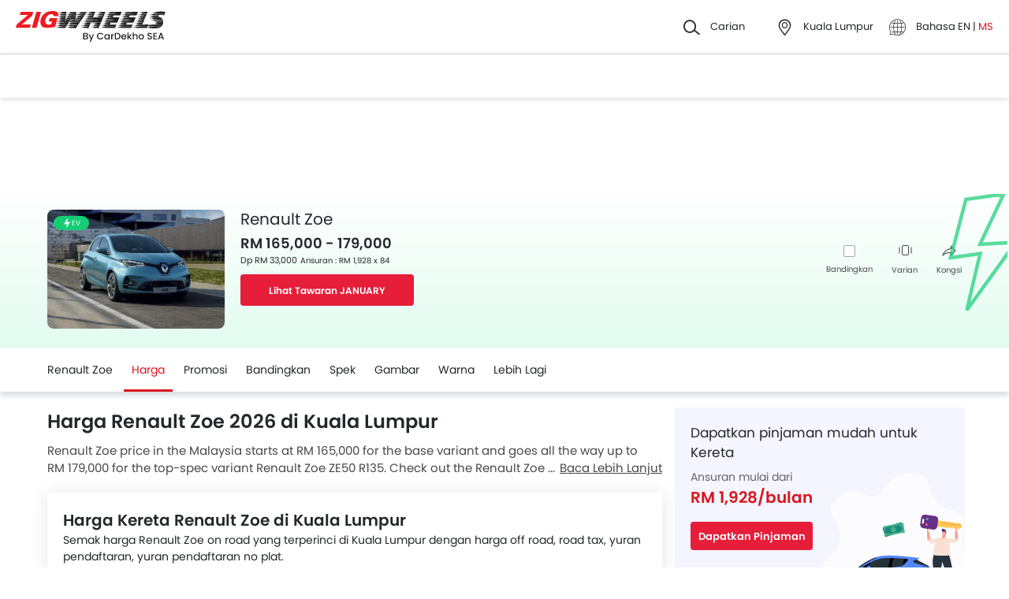

--- FILE ---
content_type: text/html; charset=UTF-8
request_url: https://www.zigwheels.my/ms/new-cars/renault/zoe/price
body_size: 53321
content:
<!DOCTYPE html>
<html lang="ms" xmlns="http://www.w3.org/1999/xhtml"  translate="no"  >
    <head>
        <meta charset="UTF-8"/>
        <meta name="viewport" content="width=device-width, initial-scale=1">
                    <link href="https://www.zigwheels.my/ms/new-cars/renault/zoe/price" rel="canonical"/>
                       
        <link href="https://www.zigwheels.my/2021/images/zigwheels/favicon.ico" type="image/x-icon"
              rel="icon"/>
        <link href="https://www.zigwheels.my/2021/images/zigwheels/favicon.ico" type="image/x-icon"
              rel="shortcut icon"/>

                            <link rel="alternate" hreflang="en" href="https://www.zigwheels.my/new-cars/renault/zoe/price"><link rel="alternate" hreflang="x-default" href="https://www.zigwheels.my/new-cars/renault/zoe/price"><link rel="alternate" hreflang="ms" href="https://www.zigwheels.my/ms/new-cars/renault/zoe/price">            
            <meta name="csrf-param" content="_csrf">
<meta name="csrf-token" content="e7_YEDR0jlwbA-1rgKjyiBolkOg3Am-r1P2wFDgkm0wQx5NgRES4BGh7mhvXzJDRe2alr1NBAJ-CtsJEUV7JeQ==">
            <title>Harga Renault Zoe &amp; Bulanan di Malaysia- Zigwheels</title>
            <link rel="preload" href="/2021/fonts/icomoon.ttf?wbwii8" as="font" type="font/ttf" crossorigin>
<link rel="preload" href="/2021/fonts/Poppins-Medium.woff2" as="font" type="font/woff2" crossorigin>
<link rel="preload" href="/2021/fonts/Poppins-Regular.woff2" as="font" type="font/woff2" crossorigin>
<link rel="preload" href="/2021/fonts/Poppins-SemiBold.woff2" as="font" type="font/woff2" fetchpriority="high" crossorigin>
            
            <link href="//www.googletagservices.com" rel="dns-prefetch"/>
            <link href="//ad.doubleclick.net" rel="dns-prefetch"/>
            <link href="//www.googleadservices.com" rel="dns-prefetch"/>
            <link href="//static.girnarsoft.com" rel="dns-prefetch"/>
                                                <link rel="amphtml" href="https://www.zigwheels.my/ms/new-cars/renault/zoe/price?amp=1" />
                            
            <meta property="og:title" content="Harga Renault Zoe &amp; Bulanan di Malaysia- Zigwheels">
<meta name="description" content="Semak senarai Harga Renault Zoe di Malaysia. Dapatkan Promosi Januari dengan DP &amp; Ansuran Bulanan terendah, Kalkulator EMI Pinjaman dan tawaran terbaik untuk Renault Zoe di Zigwheels.">
<meta property="og:description" content="Semak senarai Harga Renault Zoe di Malaysia. Dapatkan Promosi Januari dengan DP &amp; Ansuran Bulanan terendah, Kalkulator EMI Pinjaman dan tawaran terbaik untuk Renault Zoe di Zigwheels.">
<meta property="og:image" content="https://imgcdn.zigwheels.my/medium/gallery/exterior/19/1223/renault-zoe-75823.jpg">
<meta property="og:type" content="website">
<meta property="og:site_name" content="Zigwheels">
<meta property="og:url" content="https://www.zigwheels.my/ms/new-cars/renault/zoe/price">
<meta property="fb:app_id" content="">
<meta name="twitter:card" content="summary_large_image">
<meta name="twitter:site">
<meta name="twitter:creator">
<meta name="twitter:title" content="Harga Renault Zoe &amp; Bulanan di Malaysia- Zigwheels">
<meta name="twitter:description" content="Semak senarai Harga Renault Zoe di Malaysia. Dapatkan Promosi Januari dengan DP &amp; Ansuran Bulanan terendah, Kalkulator EMI Pinjaman dan tawaran terbaik untuk Renault Zoe di Zigwheels.">
<meta name="twitter:image" content="https://imgcdn.zigwheels.my/medium/gallery/exterior/19/1223/renault-zoe-75823.jpg">
<link href="https://www.zigwheels.my/manifest.json?lang=ms&amp;v=1" rel="manifest">
            
<script>
    var gd = {};
    gd.config = {
        baseUrl: "/",
        site_url: "https://www.zigwheels.my/",
        countryCode: "my",
        withSubCity: 0,
        financeUrl: "",
        businessUnit: "cars",
        defaultBusinessUnit: "car",
        langCode: "ms",
        isdCode: "+60",
        defaultCity: "kuala-lumpur",
        defaultDisplayCity: "Kuala Lumpur",
        facebookAppId: "431251003897804",
        googleAppId: "823676775068-9bd9dmne8h50qdnlssj4panlnnbjmu5o.apps.googleusercontent.com",
        currencyCode: "RM",
        isSearchActive: 1,
        source: 'web',
        enquiryForm: 'https://enquiry.carbay.com',
        ucEnquiryForm: 'https://ucrf.carbay.com',
        noImage: "https://www.zigwheels.my/2021/images/1x1.png",
        widgetTracking: "Widget_Tracking",
        categorySlug: "car",
        controller: "model",
        action: "price",
        urlBusinessUnit: "cars"
    };
    gd.po = {
        'otp_countdown' : "Hantar Semula OTP Dalam {timeleft} saat",
        'billion' : "billion",
        'million' : "Juta",
        'trillion' : "trillion",
    }
    gd.url = (function () {
        pub = {
            goto: function (href) {
                window.location.href = href;
            },
            gotoWindow: function (href) {
                window.open(href, "_blank");
            }
        }
        return pub;
    })();
</script>
<script>
    var siteUrls = {
        newCarUrl: "https://www.zigwheels.my/ms/new-cars",
        usedCarUrl: "https://www.zigwheels.my/ms/used-cars?utm_source=nc&utm_medium=search",
        usedCityPriceUrl: "https://www.zigwheels.my/ms/filterv1?city_id=citySlug&price_min=minPrice&price_max=maxPrice?businessUnit=cars",
        pricePageUrl: "https://www.zigwheels.my/ms/new-cars/brandSlug/modelSlug/price",
        pinCodeAddress: "/ajax/get-pincodes?lang=ms",
        brandCityDealer: "/ajax/get-brand-city-dealer?lang=ms",
        listingUrl: "https://www.zigwheels.my/ms/best-cars",
        leadPageUrl: "https://www.zigwheels.my/new-cars-lead/lead?lang=ms",
        compareUrl: "https://www.zigwheels.my/ms/compare-cars"
    };

    var notificationPermission = '';
    if (typeof Notification != 'undefined') {
        notificationPermission = Notification.permission;
    }
    if ('localStorage' in window && window.sessionStorage !== null && sessionStorage.getItem('original_location') == null) {
        sessionStorage.setItem('original_location', 'https://www.zigwheels.my/ms/new-cars/renault/zoe/price');
    }
    let originalLocation = sessionStorage.getItem('original_location');
    var dataLayer = [
        {
                        'platform_new': 'web',
                        'template_type_new': 'ModelPage',
                        'template_name_new': 'modelpage pricetab',
                        'model_type_new': 'current',
                        'is_dcb_availible_new': 'yes',
                        'is_offer_availible_new': 'yes',
                        'city_name_new': 'kuala lumpur',
                        'city_id_new': '1',
                        'compare_model_new': 'nissan-leaf, mazda-3-hatchback, suzuki-swift-sport, mg-4',
                        'compare_model_id_new': '1568, 1579, 1727, 2074',
                        'vehicle_type_new': 'cars',
                        'car_type_new': 'new',
                        'brand_new': 'renault',
                        'model_new': 'renault zoe',
                        'display_model_new': 'Renault Zoe',
                        'model_id_new': '1223',
                        'body_type_new': 'hatchback cars',
                        'price_segment_new': 'rm-150000-to-300000',
                        'max_price_segment_new': '179000',
                        'min_price_segment_new': '165000',
                        'fuel_type_new': 'electric',
                        'transmission_type_new': 'automatic',
                        'seating_capacity_new': '5-seater',
                        'oemSlug': 'renault',
                        'modelSlug': 'zoe',
                        'similar_models': '[{"name":"Nissan Leaf","slug":"nissan\/leaf"},{"name":"Mazda 3 Liftback","slug":"mazda\/3-hatchback"},{"name":"Suzuki Swift Sport","slug":"suzuki\/swift-sport"},{"name":"MG 4 EV","slug":"mg\/4"}]',
                        'oem_name': 'Renault',
                        'model_name': 'Renault Zoe',
                        'model_image': 'https://imgcdn.zigwheels.my/medium/gallery/exterior/19/1223/renault-zoe-75823.jpg',
                        'lead_enable': 'DCB_yes',
                        'variant_name': 'ZE50 R110',
                        'vehicle_segment': 'Hatchback',
                        'price_segment': '179000',
                        'fuel_type': 'electric',
                        'transmission_type': 'automatic',
                        'vehicle_type': 'car',
                        'page_type': 'PriceTab',
                                                'country_id': 'Malaysia',
            'Language': 'ms',
            'source': 'web',
            'notification_status': notificationPermission,
                        'dcb_filled_for_model': 'no',
                        'city':'Kuala Lumpur (Default)',
            'original_location': originalLocation
        }
    ];
    
gd.searchConfig = {
    controllerAction: "model_price",
    oemSlug: typeof dataLayer[0].oemSlug !== 'undefined' ? dataLayer[0].oemSlug : '',
    modelSlug: typeof dataLayer[0].modelSlug !== 'undefined' ? dataLayer[0].modelSlug : '',
};

</script>


<!--GA Tracking Script-->
<script>
    var myCb = function(fn) {
        if (typeof window.requestIdleCallback === 'function') {
            window.requestIdleCallback(function(){
                fn(); 
            });
            return;
        }
        fn();
    };
    myCb(function(){
        (function (w, d, s, l, i) {
            w[l] = w[l] || [];
            w[l].push({'gtm.start': new Date().getTime(), event: 'gtm.js'});
            var f = d.getElementsByTagName(s)[0],
                    j = d.createElement(s), dl = l != 'dataLayer' ? '&l=' + l : '';
            j.defer = true;
            j.src =
                    '//www.googletagmanager.com/gtm.js?id=' + i + dl;
            f.parentNode.insertBefore(j, f);
        })(window, document, 'script', 'dataLayer', 'GTM-5KVT5KQ');
    });
</script>


<style>﻿.compare-bottom-sticky .compare-to-card .card .vh-name,.compare-bottom-sticky .compare-to-card .card .vh-price,.compare-bottom-sticky .compare-to-card .vh-price,.list-interlinking li a,.card .vh-name,.btn-view-all,.breadcrumb{text-overflow:ellipsis;overflow:hidden;white-space:nowrap}.table-variant tr:after,.grid-2:after,.grid-3:after,.grid-4:after,.grid-5:after,.grid-6:after,.container:after,.main:after{visibility:hidden;display:block;font-size:0;content:" ";clear:both;height:0}html,body{font-size:100%;font-family:poppins-regular,sans-serif;color:#24272c;font-size:14px;line-height:1.5}p{margin:0px 0px 0px 0px;line-height:1.5}a{color:#db151f}*{margin:0;padding:0;-webkit-touch-callout:none;-moz-touch-callout:none;-ms-touch-callout:none;-webkit-user-drag:none;-moz-user-drag:none;-ms-user-drag:none;-webkit-text-size-adjust:none;-webkit-highlight:none;-webkit-tap-highlight-color:rgba(0,0,0,0);box-sizing:border-box}body{margin:0 auto;background:#fff}a,body,h1,h2,h3,h4,h5,h6,li,p,ul,span{list-style:none;text-decoration:none;outline:none}.clearfix:after{visibility:hidden;display:block;font-size:0;content:" ";clear:both;height:0}img:not(.auto-height){max-width:100%;height:auto;outline:none}i{font-style:normal}.button,.button-cta,.card-link,.card-link2,body,button,input,select,textarea,a{outline:none}input,textarea{-webkit-user-select:auto;-khtml-user-select:auto;-moz-user-select:auto;-ms-user-select:auto;user-select:auto;resize:none}button::-moz-focus-inner{border:0}button:focus,[role=button]:focus{outline:none}input:-webkit-autofill{-webkit-box-shadow:0 0 0px 1000px #fff inset}input:not([type=range]),select{appearance:none;-webkit-appearance:none;-moz-appearance:none}select::-ms-expand{display:none}select:-moz-focusring{color:rgba(0,0,0,0);text-shadow:0 0 0 #000}table{width:100%;border-collapse:collapse}fieldset{border:0}h1,h2{font-weight:600}h3,h4,h5,h6,th,strong{font-weight:normal}input::-webkit-outer-spin-button,input::-webkit-inner-spin-button{-webkit-appearance:none;margin:0}input[type=number]{-moz-appearance:textfield}::-webkit-scrollbar{width:6px;height:6px}::-webkit-scrollbar-button{width:0}::-webkit-scrollbar-track-piece{background:rgba(36,39,44,.1);width:0}::-webkit-scrollbar-thumb{background:rgba(36,39,44,.2);border-radius:3px}@media only screen and (max-width: 768px){::-webkit-scrollbar{width:0;height:0px}}.m-xl{margin:24px}.m-xxl-t{margin-top:32px}.m-t-60{margin-top:60px}.p-y-60{padding:60px 0}.m-xl-t{margin-top:24px}.m-xl-b{margin-bottom:24px}.m-xl-l{margin-inline-start:24px}.m-xl-r{margin-inline-end:24px}.m-lg{margin:20px}.minus-m-lg{margin:-20px}.m-lg-t{margin-top:20px}.m-lg-b{margin-bottom:20px}.m-lg-l{margin-inline-start:20px}.m-lg-r{margin-inline-end:20px}.minus-m-lg-t{margin-top:-20px}.minus-m-lg-r{margin-inline-end:-20px}.minus-m-lg-l-r{margin-inline-start:-20px;margin-inline-end:-20px}.m-md{margin:16px}.m-md-t{margin-top:16px}.m-md-b{margin-bottom:16px}.m-md-l{margin-inline-start:16px}.m-md-r{margin-inline-end:16px}.minus-m-md-t{margin-top:-16px}.minus-m-md-l-r{margin-inline-start:-16px;margin-inline-end:-16px}.minus-m-md-l{margin-inline-start:-16px}.m-sm{margin:8px}.m-sm-t{margin-top:8px}.m-sm-b{margin-bottom:8px}.m-sm-l{margin-inline-start:8px}.m-sm-r{margin-inline-end:8px}.minus-m-sm-t{margin-top:-8px}.minus-m-sm-l-r{margin-inline-start:-8px;margin-inline-end:-8px}.m-xs{margin:4px}.m-xs-t{margin-top:4px}.m-xs-b{margin-bottom:4px}.m-xs-l{margin-inline-start:4px}.m-xs-r{margin-inline-end:4px}.minus-m-xs-l-r{margin-inline-start:-4px;margin-inline-end:-4px}.p-xl{padding:24px}.p-xl-t{padding-top:24px}.p-xl-b{padding-bottom:24px}.p-xl-l{padding-inline-start:24px}.p-xl-r{padding-inline-end:24px}.p-lg{padding:20px}.p-lg-t{padding-top:20px}.p-lg-b{padding-bottom:20px}.p-lg-l{padding-inline-start:20px}.p-lg-r{padding-inline-end:20px}.p-lg-l-r{padding-inline-start:20px;padding-inline-end:20px}.p-md{padding:16px}.p-md-t{padding-top:16px}.p-md-b{padding-bottom:16px}.p-md-l{padding-inline-start:16px}.p-md-r{padding-inline-end:16px}.p-md-l-r{padding-inline-end:16px;padding-inline-start:16px}.p-md-t-b{padding-top:16px;padding-bottom:16px}.p-sm{padding:8px}.p-sm-t{padding-top:8px}.p-sm-b{padding-bottom:8px}.p-sm-l{padding-inline-start:8px}.p-sm-r{padding-inline-end:8px}.p-xs{padding:4px}.p-xs-t{padding-top:4px}.p-xs-b{padding-bottom:4px}.p-xs-l{padding-inline-start:4px}.p-xs-r{padding-inline-end:4px}.m-0-t{margin-top:0}.m-0-b{margin-bottom:0}.p-0-b,.card-panel.p-0-b{padding-bottom:0}.p-0-t{padding-top:0}.p-t-0{padding-top:0}.p-t-0.btn-view-all{padding-top:0}.m-l-auto{margin-inline-start:auto}.m-r-auto{margin-inline-end:auto}.m-auto{margin-inline-start:auto;margin-inline-end:auto}.px-iframe-30{padding-inline-start:30px;padding-inline-end:30px}@media only screen and (max-width: 640px){.px-iframe-30{padding-inline-start:20px;padding-inline-end:20px}}.minus-m-lg-l{margin-inline-start:-20px}.m-auto{margin-inline-start:auto;margin-inline-end:auto}.p-xxl-r{padding-inline-end:40px}.p-xxl-l{padding-inline-start:40px}.p-xxl-t{padding-top:40px}.p-xxl-b{padding-bottom:40px}.p-0{padding:0px}.p-xl-l-r{padding-inline-start:24px;padding-inline-end:24px}.block,.d-block{display:block}.d-hide,.hide{display:none}.inline-block{display:inline-block}.float-left{float:left}.float-right{float:right}.p-rel{position:relative}.p-absolute{position:absolute}.p-sticky{position:sticky}.p-fixed{position:fixed}.d-flex{display:flex}.d-inline-flex{display:inline-flex}.flex-wrap{flex-wrap:wrap}.justify-space-around{justify-content:space-around}.justify-space-between{justify-content:space-between}.justify-content-center{justify-content:center}.justify-content-end{justify-content:flex-end}.align-center{align-items:center}.align-end{align-items:flex-end}.align-start{align-items:flex-start}.flex-row{flex-direction:row}.flex-column{flex-direction:column}.flex-column-reverse{flex-direction:column-reverse}.flex-row-reverse{flex-direction:row-reverse}.overlay{position:fixed;left:0;top:0;right:0;bottom:0;background:rgba(36,39,44,.4);overflow:hidden;z-index:99}.o-hidden{overflow:hidden}.o-x-hidden{overflow-x:hidden}.o-scroll{overflow:auto}.v-middle{vertical-align:middle}.ic-whatsapp{height:16px;width:16px;background:url("/2021/images/fonts-png/WhatsApp.png") no-repeat;background-size:100%;display:inline-block;vertical-align:middle;transition:transform .4s ease,opacity .4s ease;will-change:transform,opacity}.error{color:red;display:block;margin-top:4px}.valid{color:green;display:block;margin-top:4px}.hidden{opacity:0;height:0;pointer-events:none;overflow:hidden;margin-bottom:0}.bg-grey{background:#f8f8f9}.image-bg-color{background:#f4f6f9}.bg-accent-light{background:#cdebfb}.border-bottom{border-bottom:1px solid rgba(36,39,44,.2)}.border-top{border-top:1px solid rgba(36,39,44,.2)}.border-right{border-right:1px solid rgba(36,39,44,.2)}.border{border:1px solid rgba(36,39,44,.2)}.border-dashed{border:1px dashed rgba(36,39,44,.2)}.border-top-dashed{border-top:1px dashed rgba(36,39,44,.2)}.border-top-dashed.color-black{border-color:#000}.border-light{border-color:rgba(36,39,44,.13)}.fixed-bottom{position:fixed;left:0;right:0;bottom:0;z-index:9}.transition{transition:all .3s linear}.pointer{cursor:pointer}.truncate{text-overflow:ellipsis;overflow:hidden;white-space:nowrap}.nowrap{white-space:nowrap}.sticky-top{position:sticky;left:0;right:0;top:0;z-index:11}.sticky-bottom{position:sticky;left:0;right:0;bottom:0;z-index:9}.icon-star-filled:before,.icon-star-empty:before,.icon-star-half:before{color:#f79712}.fixed-container{padding-top:56.25%;position:relative;background:#f0f1f3;overflow:hidden;background:#f4f6f9}.fixed-container img{width:100%;display:block;margin:0 auto;top:50%;left:0;position:absolute;transform:translateY(-50%)}.image-object-fit{height:140px;overflow:hidden}.image-object-fit img{object-fit:cover;height:inherit;background:#f4f6f9}.list-block li{line-height:40px;margin-bottom:4px}.list-block li.active{color:#db151f}.rounded{border-radius:8px;-webkit-border-radius:8px;-moz-border-radius:8px;-ms-border-radius:8px}.rounded-16{border-radius:16px;-webkit-border-radius:16px;-moz-border-radius:16px;-ms-border-radius:16px}.rounded-30{border-radius:30px;-webkit-border-radius:30px;-moz-border-radius:30px;-ms-border-radius:30px}.rounded-40{border-radius:40px;-webkit-border-radius:40px;-moz-border-radius:40px;-ms-border-radius:40px}.list-inline li,.list-inline>*{display:inline-block}.sub-footer .list-inline-two li{width:50%;padding:6px 6px 6px 15px;position:relative}.sub-footer .list-inline-two li::before{content:"•";font-weight:bold;font-size:20px;display:inline-block;vertical-align:middle;position:absolute;top:3px;left:0;opacity:.4}.sub-footer .list-inline-two li:hover a{color:#db151f}.sub-footer .list-inline-two li:hover::before{color:#db151f}.sub-footer .list-inline-two li a{color:#484848}.list-bullet{list-style:none}.list-bullet li::before{content:"•";color:#db151f;font-weight:bold;display:inline-block;font-size:20px;line-height:13px;vertical-align:middle}.icon-tick:before{color:#30b38a}.footer-margin{margin-bottom:64px}.t-green{color:#019e43}.linkOpt::before{content:attr(data-before);margin-inline-end:3px}.body__overview{overflow-y:hidden}.w-100{width:100%}.w-50{width:50%}.bg-light{background-color:#f1f6fa}.bg-light.shadow-dark{box-shadow:0 0 0 0}.bg-ads,.bg-media{background-color:rgba(219,21,31,.05)}.bg-ads.shadow-dark,.bg-media.shadow-dark{box-shadow:0 0 0 0}.bg-ads .bg-ads,.bg-ads .write-review-banner,.bg-media .bg-ads,.bg-media .write-review-banner{background-color:rgba(0,0,0,0)}.bg-ads.card-rounded,.bg-media.card-rounded{background-color:rgba(219,21,31,.05)}.bg-transparent{background-color:rgba(0,0,0,0)}.bg-grey{background:#f8f8f9}.bg-grey.shadow-dark{box-shadow:0 0 0 0}.bg-white{background:#fff}.bg-white.shadow-dark{box-shadow:0 0 0 0}.header-height{height:56px}.expired{background:rgba(238,71,71,.1);color:#ee4747;font-size:10px;font-family:poppins-semibold,sans-serif;line-height:16px;border-radius:8px;padding:0 10px;display:inline-block}.tag-featured{text-transform:uppercase;font-size:11px;font-family:poppins-semibold,sans-serif,sans-serif;border:1px solid rgba(36,39,44,.2);border-radius:3px;-webkit-border-radius:3px;-moz-border-radius:3px;-ms-border-radius:3px;padding:4px}.tag-chip{text-transform:uppercase;font-size:11px;border-radius:11px;-webkit-border-radius:11px;-moz-border-radius:11px;-ms-border-radius:11px;padding:2px 11px;color:#3263d3;line-height:20px;background:#f5f7ff;display:inline-block;position:absolute;right:8px;top:8px}.tag-offer{padding:0px 10px;position:absolute;left:10px;top:10px;color:#30b38a;text-align:center;font-size:12px;background:#f1fffb;border-radius:20px;-webkit-border-radius:20px;-moz-border-radius:20px;-ms-border-radius:20px}.tag-offer b{font-family:poppins-semibold,sans-serif;font-weight:normal}.videos .card-image{padding-top:56.25%}.videos .card-image>*{position:absolute;left:0;right:0;top:0;bottom:0;width:100%;height:100%}.image-wrapper{overflow:hidden;background:#f4f6f9;position:relative}.image-wrapper img{object-fit:cover;height:inherit}.author-img img{border-radius:50%;-webkit-border-radius:50%;-moz-border-radius:50%;-ms-border-radius:50%}iframe{border:none}#recommended-vehicle .shadow-dark:last-child{margin-bottom:16px}.border-radius-6{border-radius:6px;-webkit-border-radius:6px;-moz-border-radius:6px;-ms-border-radius:6px}.border-radius-10{border-radius:10px;-webkit-border-radius:10px;-moz-border-radius:10px;-ms-border-radius:10px}.border-radius-20{border-radius:20px;-webkit-border-radius:20px;-moz-border-radius:20px;-ms-border-radius:20px}.border-radius-12{border-radius:12px;-webkit-border-radius:12px;-moz-border-radius:12px;-ms-border-radius:12px}.rotate-minus-90{transform:rotate(-90deg)}.rotate-90{transform:rotate(90deg)}.rotate-180{transform:rotate(180deg)}.rotate-minus-180{transform:rotate(-180deg)}.variant-selector{position:relative;padding-inline-end:40px}.variant-selector.popup-trigger{display:block}.variant-selector i{position:absolute;right:16px;top:50%;transform:translateY(-50%) rotate(-90deg)}.all-td-block td{display:block}.all-td-block td.d-flex{display:flex}.word-break{word-break:break-word}@media only screen and (max-width: 768px){.wap-hidden{display:none}}.bg-media-2{background-color:#fcf3f2}.min-height-18{min-height:18px}.min-height-21{min-height:21px}@font-face{font-family:"icomoon";src:url("/2021/fonts/icomoon.eot?3fn96h");src:url("/2021/fonts/icomoon.eot?3fn96h#iefix") format("embedded-opentype"),url("/2021/fonts/icomoon.ttf?3fn96h") format("truetype"),url("/2021/fonts/icomoon.woff?3fn96h") format("woff"),url("/2021/fonts/icomoon.svg?3fn96h#icomoon") format("svg");font-weight:normal;font-style:normal;font-display:block}[class^=icon-],[class*=" icon-"]{font-family:"icomoon";speak:never;font-style:normal;font-weight:normal;font-variant:normal;text-transform:none;line-height:1;-webkit-font-smoothing:antialiased;-moz-osx-font-smoothing:grayscale}.icon-recent:before{content:""}.icon-calender:before{content:""}.icon-copy:before{content:""}.icon-email:before{content:""}.icon-reset:before{content:""}.icon-mobile:before{content:""}.icon-review:before{content:""}.icon-specs:before{content:""}.icon-variable:before{content:""}.icon-like-filled:before{content:""}.icon-download:before{content:""}.icon-price:before{content:""}.icon-fuel:before{content:""}.icon-sort:before{content:""}.icon-filter:before{content:""}.icon-brand:before{content:""}.icon-mail:before{content:""}.icon-location:before{content:""}.icon-similar:before{content:""}.icon-info:before{content:""}.icon-offer:before{content:""}.icon-mike:before{content:""}.icon-trending:before{content:""}.icon-language:before{content:""}.icon-play:before{content:""}.icon-compare:before{content:""}.icon-variants:before{content:""}.icon-my-account:before{content:""}.icon-comment:before{content:""}.icon-back:before{content:""}.icon-share-2:before{content:""}.icon-share:before{content:""}.icon-heart-filled:before{content:""}.icon-heart-blank:before{content:""}.icon-star-empty:before{content:""}.icon-star-filled:before{content:""}.icon-star-half:before{content:""}.icon-undo:before{content:""}.icon-undo2:before{content:""}.icon-like:before{content:""}.icon-dislike:before{content:""}.icon-search:before{content:""}.icon-close:before{content:""}.icon-tick:before{content:""}.icon-arrow-left:before{content:""}.icon-gps:before{content:""}.icon-edit:before{content:""}.icon-call:before{content:""}.icon-bars:before{content:""}.icon-location-2:before{content:""}.icon-gallery:before{content:""}.icon-dislike-filled:before{content:""}.icon-plus:before{content:""}.icon-minus:before{content:"";color:rgba(0,0,0,.5)}.icon-sorry:before{content:""}@font-face{font-family:"poppins-medium";src:url("/2021/fonts/Poppins-Medium.woff2") format("woff2");font-weight:500;font-style:normal;font-display:swap}@font-face{font-family:"poppins-regular";src:url("/2021/fonts/Poppins-Regular.woff2") format("woff2");font-weight:normal;font-style:normal;font-display:swap}@font-face{font-family:"poppins-semibold";src:url("/2021/fonts/Poppins-SemiBold.woff2") format("woff2");font-weight:600;font-style:normal;font-display:swap}.container,.main{width:1160px;margin:0 auto;position:relative;max-width:100%}.container .col-2,.main .col-2{float:left;width:800px;padding-inline-end:20px}.container .col-2.center,.main .col-2.center{margin:0 auto;float:none}.container .col-1,.main .col-1{float:right;width:360px}.blog-container{max-width:800px;margin:0 auto}.layout-full .container{width:1260px}.layout-listing .container{width:1260px}.layout-listing .container .col-1{width:300px;float:left}.layout-listing .container .col-2{width:960px;float:right;padding-inline-start:30px}.body-blackout{position:fixed;z-index:1010;left:0;top:0;right:0;bottom:0;background-color:rgba(0,0,0,.65);display:none;overflow:hidden}.body-blackout.is-blacked-out{display:block}.popup-trigger{display:inline-block}.popup-modal{background-color:#fff;padding:20px;opacity:0;pointer-events:none;transition:all .3s linear;z-index:9999;position:fixed;overflow:auto;display:none}.popup-modal.center{left:50%;top:50%;transform:translate(-50%, -50%);position:fixed;max-height:90vh}.popup-modal.top{left:0;right:0;top:0;max-height:90vh}.popup-modal.top.card{border-top-right-radius:0;border-top-left-radius:0}.popup-modal.bottom{left:0;right:0;bottom:0;max-height:67vh;transform:translateY(67vh);display:block;opacity:1;padding-top:0}.popup-modal.bottom.card{border-bottom-right-radius:0;border-bottom-left-radius:0}.popup-modal.bottom .popup-modal-close{right:0}.popup-modal.bottom .popup-modal-close.r-lg{right:20px}.popup-modal.bottom.is--visible{transform:translateY(0)}.popup-modal.bottom.is--visible{transform:translateY(0)}.popup-modal.full{left:0;top:0;right:0;bottom:0;max-height:100vh;overflow:auto}.popup-modal.is--visible{opacity:1;pointer-events:auto;display:block}.popup-modal-close{position:absolute;right:20px;top:20px;line-height:21px}.popup-modal-close.icon-close{font-size:10px}.popup-modal-close.icon-arrow-left{right:auto;left:0;top:0;position:relative;display:block;margin-bottom:20px}header.site-header{background:#fff;height:68px;z-index:99;padding-inline-start:20px;padding-inline-end:20px;display:flex;justify-content:space-between;align-items:center;font-size:13px;position:static;left:0;right:0;top:-68px;transition:all .3s ease;will-change:bottom}header.site-header .logo img{display:block}header.site-header .cityslectwrap,header.site-header button{cursor:pointer}header.site-header a{color:#24272c}header.site-header i{margin-inline-end:10px;font-size:21px;vertical-align:middle;display:inline-block}header.site-header i .badge-sq{position:absolute;top:-8px;right:-8px;width:17px;height:17px;line-height:17px;border-radius:6px;color:#fff;display:inline-block;background-color:#e61e3a}header.site-header>*:last-child{display:flex;justify-content:space-between;align-items:center}header.site-header>*:last-child>div{margin-inline-start:20px}header.site-header>*:last-child>div:first-child{margin-inline-start:0;margin-inline-end:20px}header.site-header>*:last-child>div:hover{color:#000}header.site-header>*:last-child>div:hover i{color:#000}header.site-header>*:last-child .cityslectwrap{max-width:178px}header.site-header .language .active{color:#db151f}header.site-header .language.dropdown{position:relative;cursor:pointer}header.site-header .language.dropdown .dropdown-content{position:absolute;background-color:#fff;min-width:118px;z-index:99;box-shadow:0 1px 4px 0 rgba(0,0,0,.1);left:0px;right:0px;display:none}header.site-header .language.dropdown .dropdown-content a{display:block;border-bottom:2px solid rgba(0,0,0,.04);line-height:40px;padding:0px 16px}header.site-header .language.dropdown .dropdown-content a:hover{color:#db151f}header.site-header .language.dropdown:hover .dropdown-content{display:block}.searchbox{display:inline-block;vertical-align:middle;width:460px;height:48px;position:relative;box-shadow:0 1px 4px 0 rgba(0,0,0,.1);border-radius:4px;-webkit-border-radius:4px;-moz-border-radius:4px;-ms-border-radius:4px;box-sizing:border-box}.searchbox .searchbtn{color:#fff;width:125px;line-height:50px;border:0;background-color:#24272c;position:absolute;top:-1px;right:-1px;border-radius:0 4px 4px 0;-webkit-border-radius:0 4px 4px 0;-moz-border-radius:0 4px 4px 0;-ms-border-radius:0 4px 4px 0;transition:all .4s ease-in-out;-webkit-transition:all .4s ease-in-out;-moz-transition:all .4s ease-in-out}.searchbox input{width:100%;height:48px;line-height:48px;background:#f5f5f6;box-sizing:border-box;padding:12px 140px 12px 44px;border:0;position:relative;border-radius:4px;-webkit-border-radius:4px;-moz-border-radius:4px;-ms-border-radius:4px}.searchbox .icon-search{position:absolute;left:13px;font-size:16px;top:50%;transform:translateY(-50%);z-index:1}.modal-city{background:#f8f8f9;text-align:center}.modal-city .searchtitle{font-size:30px;text-align:center;color:#24272c;line-height:36px}.modal-city .input-city{border-radius:4px;-webkit-border-radius:4px;-moz-border-radius:4px;-ms-border-radius:4px;height:48px;background:#fff;border:solid 1px rgba(36,39,44,.2);width:100%;box-sizing:border-box;font-size:14px;text-align:start;color:rgba(36,39,44,.7);padding:0 20px;width:686px;margin:23px auto 31px;position:relative}.modal-city .input-city:hover,.modal-city .input-city.input:focus{background-image:none}.modal-city .cityiconblock{text-align:center}.modal-city .cityiconblock.cityheight li{height:auto;min-height:55px}.modal-city .cityiconblock.cityheight li .iconhold{display:none}.modal-city .cityiconblock li{display:inline-block;vertical-align:middle;width:12%;height:140px;transition:all .3s ease-in 0s;-webkit-transition:all .3s ease-in 0s;-moz-transition:all .3s ease-in 0s;box-sizing:border-box;position:relative;font-family:poppins-semibold,sans-serif,sans-serif;font-size:16px;line-height:19px;font-weight:500}.modal-city .cityiconblock li:before{content:"";position:absolute;top:0;right:0;bottom:0;left:0;border-radius:4px;-webkit-border-radius:4px;-moz-border-radius:4px;-ms-border-radius:4px;transition-duration:.3s;transition-property:top,right,bottom,left}.modal-city .cityiconblock li:hover:before{top:-2px;right:-10px;bottom:-2px;left:-10px;z-index:1;background:#fff;box-shadow:0 2px 8px 0 rgba(0,0,0,.2);-webkit-box-shadow:0 2px 8px 0 rgba(0,0,0,.2);-moz-box-shadow:0 2px 8px 0 rgba(0,0,0,.2);-ms-box-shadow:0 2px 8px 0 rgba(0,0,0,.2);border:0}.modal-city .cityiconblock li:hover i{color:#db151f}.modal-city .cityiconblock li a{display:block;width:100%;height:100%;text-align:center;padding:18px 10px;box-sizing:border-box;position:relative;z-index:1;color:#24272c}.autocomplete-suggestions{max-height:242px;overflow-y:auto;background:#fff;border:1px solid rgba(36,39,44,.2);border-radius:4px;-webkit-border-radius:4px;-moz-border-radius:4px;-ms-border-radius:4px;box-shadow:0 4px 12px 0 rgba(0,0,0,.2);-webkit-box-shadow:0 4px 12px 0 rgba(0,0,0,.2);-moz-box-shadow:0 4px 12px 0 rgba(0,0,0,.2);-ms-box-shadow:0 4px 12px 0 rgba(0,0,0,.2);position:absolute;left:0;top:48px;width:100%;z-index:9999;display:none}.autocomplete-suggestions>*{padding:10px 15px;overflow:hidden;text-overflow:ellipsis;white-space:nowrap;height:48px;line-height:26px;box-sizing:border-box;-webkit-box-sizing:border-box;-moz-box-sizing:border-box;border-top:1px solid rgba(36,39,44,.2);text-align:start;font-size:14px;border-left:4px solid rgba(0,0,0,0);transition:all .2s;cursor:pointer}.autocomplete-suggestions>*:first-child{border-top:0}.autocomplete-suggestions>*.selected{background:#f8f8f9;border-left:4px solid #db151f}.autocomplete-suggestions>* i{margin-inline-end:16px;vertical-align:middle}.autocomplete-suggestions>* i::before{color:#484848;font-size:18px}.autocomplete-suggestions.js-ask-question,.autocomplete-suggestions.z-index-3{z-index:3}.navwrap{position:sticky;top:0;left:0;right:0;z-index:11;padding-inline-start:20px;padding-inline-end:20px;background:#fff;border-top:1px solid rgba(36,39,44,.2);box-shadow:0px 2px 6px 0 rgba(36,39,44,.15);height:56px;transition:all .3s ease}nav.gsm_hWrap{text-align:center;position:relative}nav.gsm_hWrap .nav{display:inline-block;vertical-align:middle}nav.gsm_hWrap .nav>li{margin:0 4px;text-align:start}nav.gsm_hWrap .nav>li:first-child{margin-inline-start:0}nav.gsm_hWrap .nav>li>a,nav.gsm_hWrap .nav>li>span{padding:0 5px}nav.gsm_hWrap ul{padding:0;margin:0;list-style:none}nav.gsm_hWrap ul li{float:left}nav.gsm_hWrap ul>li{display:inline-block;position:relative;line-height:50px;margin:0 10px;border-top:4px solid rgba(0,0,0,0);box-sizing:border-box}nav.gsm_hWrap ul>li.ad-link>a,nav.gsm_hWrap ul>li.ad-link>span{background:#db151f !important;color:#fff !important}nav.gsm_hWrap ul>li.ad-link>a .gsm_caretRight,nav.gsm_hWrap ul>li.ad-link>span .gsm_caretRight{border-color:rgba(0,0,0,0) rgba(0,0,0,0) rgba(0,0,0,0) #fff !important}nav.gsm_hWrap ul>li.ad-link>ul{background:rgba(0,0,0,0);width:auto;cursor:default}nav.gsm_hWrap ul>li.ad-link>ul li{background:rgba(0,0,0,0)}nav.gsm_hWrap ul>li.ad-link>ul li a,nav.gsm_hWrap ul>li.ad-link>ul li span{padding:0}nav.gsm_hWrap ul>li.ad-link>ul li a img,nav.gsm_hWrap ul>li.ad-link>ul li span img{width:100%;display:block}nav.gsm_hWrap ul>li.ad-link .ad-slot-panel{background:#fff;width:250px;padding:10px;margin-inline-start:3px;border:1px solid rgba(0,0,0,.1);transition:all .2s;box-shadow:0 4px 12px 0 rgba(0,0,0,.2);-webkit-box-shadow:0 4px 12px 0 rgba(0,0,0,.2);-moz-box-shadow:0 4px 12px 0 rgba(0,0,0,.2);-ms-box-shadow:0 4px 12px 0 rgba(0,0,0,.2);border-radius:4px;-webkit-border-radius:4px;-moz-border-radius:4px;-ms-border-radius:4px;position:relative}nav.gsm_hWrap ul>li.ad-link .ad-slot-panel a.block{border-left:0}nav.gsm_hWrap ul>li.ad-link .ad-slot-panel a.btn-line{color:#db151f;border-left:1px solid #db151f;font-size:15px}nav.gsm_hWrap ul>li.ad-link .ad-slot-panel a.btn-line:hover{color:#fff}nav.gsm_hWrap ul>li.ad-link .tag-featured{left:auto;top:4px;right:4px;position:absolute;line-height:14px;background:rgba(219,21,31,.8);color:#fff;width:auto}nav.gsm_hWrap ul>li ul li{margin:0;line-height:50px}nav.gsm_hWrap ul>li ul li:hover>a,nav.gsm_hWrap ul>li ul li:hover>span{background:#fff}nav.gsm_hWrap ul>li ul li.subactive>a,nav.gsm_hWrap ul>li ul li.subactive>span{border-color:#db151f;color:#24272c}nav.gsm_hWrap ul>li li a,nav.gsm_hWrap ul>li li span{color:#484848;text-transform:none;font-size:12px}nav.gsm_hWrap ul>li a,nav.gsm_hWrap ul>li span{padding:0 10px;font-size:12px;text-decoration:none;color:#24272c;text-transform:uppercase;display:block;cursor:pointer}nav.gsm_hWrap ul>li:hover{border-top:4px solid #db151f}nav.gsm_hWrap ul>li:hover>a,nav.gsm_hWrap ul>li:hover>span{color:#db151f}nav.gsm_hWrap ul>li:hover li>a:before,nav.gsm_hWrap ul>li:hover li>span:before{display:none}nav.gsm_hWrap ul>li:hover>ul{top:50px;visibility:visible}nav.gsm_hWrap ul>li:hover>ul>li{border-top:2px solid rgba(36,39,44,.04);width:100%;height:50px;opacity:1}nav.gsm_hWrap ul>li:hover>ul>li:last-child{border-bottom:0}nav.gsm_hWrap ul>li:hover>ul>li:last-child:hover>a,nav.gsm_hWrap ul>li:hover>ul>li:last-child:hover>span{border-bottom-left-radius:4px;border-bottom-right-radius:4px}nav.gsm_hWrap ul>li>ul{position:absolute;left:0;visibility:hidden;background:#fff;top:50px;z-index:5;width:260px;border-radius:4px;-webkit-border-radius:4px;-moz-border-radius:4px;-ms-border-radius:4px;box-shadow:0 0 6px 0 rgba(0,0,0,.14);z-index:99}nav.gsm_hWrap ul>li>ul ul{left:0;margin-inline-start:0}nav.gsm_hWrap ul>li>ul li{height:0;opacity:0;position:relative;clear:both;float:left;background:hsla(0,0%,100%,.2);-webkit-transition:height .2s ease,opacity .2s ease;-moz-transition:height .2s ease,opacity .2s ease;-o-transition:height .2s ease,opacity .2s ease;transition:height .2s ease,opacity .2s ease}nav.gsm_hWrap ul>li>ul li a,nav.gsm_hWrap ul>li>ul li span:not(.btn-line){width:100%;display:block;border-left:4px solid rgba(0,0,0,0)}nav.gsm_hWrap ul>li>ul li ul li{height:0;box-shadow:0 0 0 0 rgba(0,0,0,.2);-webkit-box-shadow:0 0 0 0 rgba(0,0,0,.2);-moz-box-shadow:0 0 0 0 rgba(0,0,0,.2);-ms-box-shadow:0 0 0 0 rgba(0,0,0,.2)}nav.gsm_hWrap ul>li>ul li:hover ul{background:#fff;opacity:1;visibility:visible;top:0}nav.gsm_hWrap ul>li>ul li:hover ul.nav-bottom{top:0;bottom:auto}nav.gsm_hWrap ul>li>ul li:hover>ul>li{height:46px}nav.gsm_hWrap ul>li>ul>li:first-child:hover{border-top-left-radius:4px;-webkit-border-top-left-radius:4px;-moz-border-top-left-radius:4px}nav.gsm_hWrap ul>li>ul>li ul{left:100%;top:0;opacity:0;visibility:hidden;box-shadow:0 0 2px 0 rgba(0,0,0,.5);-webkit-box-shadow:0 0 2px 0 rgba(0,0,0,.5);-moz-box-shadow:0 0 2px 0 rgba(0,0,0,.5);-ms-box-shadow:0 0 2px 0 rgba(0,0,0,.5)}nav.gsm_hWrap ul>li:last-child>ul:not(.submenu-ul),nav.gsm_hWrap ul>li:nth-last-child(2)>ul:not(.submenu-ul){left:auto;right:0}nav.gsm_hWrap ul>li:last-child>ul:not(.submenu-ul)>li ul,nav.gsm_hWrap ul>li:nth-last-child(2)>ul:not(.submenu-ul)>li ul{left:auto;right:100%}nav.gsm_hWrap ul>li.elc-vh a,nav.gsm_hWrap ul>li.elc-vh span{color:#019e43}nav.gsm_hWrap ul>li.elc-vh .gsm_caret{border-color:#019e43 rgba(0,0,0,0) rgba(0,0,0,0) rgba(0,0,0,0)}nav.gsm_hWrap .gsm_caret{border-width:6px 5px 0 5px;border-style:solid;border-color:#24272c rgba(0,0,0,0) rgba(0,0,0,0) rgba(0,0,0,0);width:0;height:0;margin:-1px 0 0 4px;display:inline-block;vertical-align:middle}nav.gsm_hWrap .city-nav{padding-top:16px;cursor:pointer}nav.gsm_hWrap .city-nav>*{vertical-align:middle}nav.gsm_hWrap .city-nav .icon-location{font-size:18px}nav.gsm_hWrap .stickylogo{position:absolute;left:10px;transform:translateX(-65px) translateY(-50%);top:50%;transition:all .4s ease-in-out;-webkit-transition:all .4s ease-in-out;opacity:0;display:block}nav.gsm_hWrap .stickylogo img{width:120px;display:block}nav.gsm_hWrap.gssticky .stickylogo{transform:translateX(0) translateY(-50%);opacity:1}nav.gsm_hWrap .gsm_caretRight{border-width:6px 0 5px 5px;border-style:solid;border-color:rgba(0,0,0,0) rgba(0,0,0,0) rgba(0,0,0,0) #24272c;width:0;height:0;margin:16px 15px 0;display:inline-block;vertical-align:middle;float:right}nav.gsm_hWrap.gsm_hWrap ul li ul.navsubmenu li:hover ul{top:-1px;bottom:inherit}@media only screen and (max-width: 75em){.nav li:last-child>ul:not(.submenu-ul),.nav li:nth-last-child(2)>ul:not(.submenu-ul),.nav li:nth-last-child(3)>ul:not(.submenu-ul){left:auto;right:0}.nav li a,.nav li span{font-size:12px !important}.gsm_hWrap .city-nav{padding-top:0;padding-bottom:16px}}footer{background:#fff;border-top:1px solid rgba(36,39,44,.2);font-size:12px}footer>*:first-child{background:url(/2021/images/footer-bg.png) no-repeat center bottom;padding:36px 0 50px}footer>*:first-child.lazy{background-image:none}footer>*:first-child>ul{display:flex;align-items:flex-start;justify-content:space-between;line-height:2.38}footer>*:first-child>ul a{color:#24272c}footer>*:first-child>ul li ul li:first-child{font-family:poppins-semibold,sans-serif;margin-bottom:10px;text-transform:uppercase}footer>*:nth-child(2){background:#24272c;height:58px;line-height:58px;color:#a9aaad}footer>*:nth-child(2) ul{display:flex;align-items:center;justify-content:space-between}footer .app-store-icn{opacity:.7}footer .app-store-icn:hover{opacity:1}footer .similer-sites-link span{min-width:125px;display:inline-block}footer .similer-sites-link span img{height:11px;width:20px;margin-inline-end:10px}footer .similer-sites-link span:nth-child(2):before,footer .similer-sites-link span:nth-child(3):before{color:rgba(36,39,44,.44);display:inline-block;margin:0 5px;content:"|"}footer .socil-link{height:24px;width:24px;margin-inline-start:6px;transition:all .4s ease-in-out;-webkit-transition:all .4s ease-in-out;-moz-transition:all .4s ease-in-out;border-radius:100%;-webkit-border-radius:100%;-moz-border-radius:100%;-ms-border-radius:100%;background:#fff;float:left;text-align:center;display:block;vertical-align:middle;line-height:24px;filter:grayscale(100%);opacity:1}footer .socil-link:first-child{margin-inline-start:0}footer .socil-link:hover{filter:grayscale(0)}footer .socil-link i,footer .socil-link img{width:14px;height:14px;background-size:100%;vertical-align:middle;line-height:14px;filter:initial}footer ul li:hover span{cursor:pointer}.copyright-sec{background-color:#fff}.copyright-sec img{max-height:31px}.cardekho-sea img{margin-left:40px}.breadcrumb{line-height:10px}.breadcrumb li{display:inline;padding-inline-end:8px;position:relative;text-transform:capitalize;font-size:10px;vertical-align:middle}.breadcrumb li.active{display:inline}.breadcrumb li a{color:#db151f}.breadcrumb li::after{position:absolute;right:2px;top:50%;content:"›";display:block;height:10px;margin-top:-5px}.breadcrumb li:last-child{color:#24272c}.breadcrumb li:last-child::after{content:""}.button,.btn-line,.btn-solid{height:48px;line-height:48px;text-align:center;font-size:15px;font-family:poppins-semibold,sans-serif;border-radius:4px;-webkit-border-radius:4px;-moz-border-radius:4px;-ms-border-radius:4px;display:inline-block;border:1px solid rgba(0,0,0,0)}.button.btn-mini,.btn-mini.btn-line,.btn-mini.btn-solid{height:40px;line-height:40px;font-size:12px}.button.width-auto,.width-auto.btn-line,.width-auto.btn-solid{width:auto;padding-inline-start:20px;padding-inline-end:20px;min-width:140px}.btn-view-all{padding-top:16px;font-size:12px;font-family:poppins-semibold,sans-serif;text-transform:uppercase;letter-spacing:.6px;display:block;border:0;border-bottom:0;color:#db151f;cursor:pointer}.btn-view-all.border-0{border:none}.btn-view-all.p-0-t{padding-top:0}.btn-view-all.border-0{border:none}.btn-view-all:after{font-family:"icomoon";content:"";display:inline-block;transform:rotate(180deg);font-size:10px;line-height:16px;margin-inline-start:4px}.btn-view-all.arrow-down:after{transform:rotate(-90deg);margin-inline-start:8px}.btn-view-all.arrow-up:after{transform:rotate(90deg);margin-inline-start:8px}.btn-view-all.btn-line{height:36px;line-height:36px;align-items:center;justify-content:center;border:1px solid #db151f;color:#db151f;margin-top:20px;padding-top:0;max-width:360px;margin-inline-start:auto;margin-inline-end:auto;padding-inline-start:3px}.btn-view-all.btn-line.btn-more{color:#e61e3a;border-color:#e61e3a;border-radius:34px}.btn-view-all.btn-line.btn-more:hover{background-color:#e61e3a;color:#fff}.btn-view-all.btn-grey{border:1px solid #484848;color:#28333f}.btn-view-all span{white-space:nowrap;text-overflow:ellipsis;overflow:hidden;display:inline-block;vertical-align:middle;max-width:calc(100% - 20px)}.btn-view-all.hide{display:none}.btn-solid{background:#e61e3a;width:100%;color:#fff}.btn-solid.bg-accent{background:#db151f}.btn-solid.bg-primary{background:#24272c}.btn-solid.btn-accent-light{background:rgba(219,21,31,.1);color:#24272c}.btn-solid.width-auto{width:auto}.btn-solid .icon-back{font-size:9px;vertical-align:middle;padding-inline-end:4px}.btn-solid:disabled,.btn-solid[disabled]{background-color:#d8d8d8}.btn-solid.download i{vertical-align:middle}button:disabled,button[disabled],a:disabled,a[disabled]{background-color:#d8d8d8;cursor:default}button:disabled:hover,button[disabled]:hover,a:disabled:hover,a[disabled]:hover{box-shadow:none}.btn-whatsapp{border:1px solid #63b161;width:48px;display:inline-flex;align-items:center;justify-content:center;vertical-align:middle;min-width:48px;color:#63b161;background-color:#fff}.btn-whatsapp .ic-whatsapp{width:18px;height:18px;background-size:100%}.btn-whatsapp.large{width:100%;color:#63b161;font-size:14px}.btn-whatsapp.large .ic-whatsapp{margin-inline-end:6px}.btn-whatsapp.bg-whatsapp{background-color:#63b161;color:#fff;transition:transform .4s ease,opacity .4s ease;will-change:transform,opacity}.btn-whatsapp.bg-whatsapp .ic-whatsapp{background:url("/2021/images/whatsapp.svg") no-repeat center}.btn-whatsapp.bg-whatsapp:hover{background-color:#fff;color:#63b161}.whatsapp-fixed{left:auto;right:20px;bottom:20px}.whatsapp-fixed .btn-whatsapp{border-radius:50%;-webkit-border-radius:50%;-moz-border-radius:50%;-ms-border-radius:50%}.btn-view-fixed{position:absolute;right:0;top:0;line-height:24px;padding-top:0}.btn-view-fixed.btn-view-all:after{line-height:24px;position:relative;top:-1px}.btn-fixed-bottom{background:#fff;padding:8px 20px;box-shadow:0 -2px 8px 0 rgba(36,39,44,.1);-webkit-box-shadow:0 -2px 8px 0 rgba(36,39,44,.1);-moz-box-shadow:0 -2px 8px 0 rgba(36,39,44,.1);-ms-box-shadow:0 -2px 8px 0 rgba(36,39,44,.1);border-radius:1px 1px 0 0;-webkit-border-radius:1px 1px 0 0;-moz-border-radius:1px 1px 0 0;-ms-border-radius:1px 1px 0 0;position:sticky;left:0;height:64px;right:0;bottom:0;z-index:10;transform:translateY(64px);transition:transform .4s ease,opacity .4s ease;will-change:transform,opacity}.btn-fixed-bottom.p-sticky{transform:translateY(0)}.btn-fixed-bottom.p-fixed{position:fixed;transform:translateY(0)}.btn-fixed-bottom>.btn-mini{height:36px;line-height:36px}.lead-form .btn-fixed-bottom{transform:translateY(0px);box-shadow:0 0 0}.btn-line{border:1px solid #e61e3a;color:#e61e3a;width:100%}.btn-line.grey{border:1px solid rgba(36,39,44,.2);color:#24272c;background-color:rgba(0,0,0,0)}.btn-line .icon-call:before{color:#30b38a}.btn-line.btn-more{width:fit-content;padding-inline-start:18px;padding-inline-end:18px;margin-inline-start:auto;margin-inline-end:auto;height:28px;line-height:28px;display:block}.btn-line.btn-more.btn-curved{border-radius:18px;-webkit-border-radius:18px;-moz-border-radius:18px;-ms-border-radius:18px}.btn-line.btn-more.hide{display:none}.btn-line.btn-accent{border-color:#db151f;color:#db151f}.cta-with-call{position:relative}.cta-with-call>*{vertical-align:middle}.cta-with-call .btn-solid{width:calc(100% - 60px)}.cta-with-call .btn-call{margin-inline-start:4px}.tab-chips,.features-chips{scroll-behavior:smooth;white-space:nowrap;overflow:auto}.tab-chips>*,.chip,.features-chips>*{display:inline-block;min-width:79px;height:33px;line-height:33px;font-size:13px;text-transform:capitalize;border-radius:6px;-webkit-border-radius:6px;-moz-border-radius:6px;-ms-border-radius:6px;background:#f4f6f9;vertical-align:middle;color:#24272c;padding:0 16px;white-space:nowrap;text-align:center;cursor:pointer}.tab-chips>* a,.tab-chips>* span,.chip a,.chip span,.features-chips>* a,.features-chips>* span{display:block;text-align:center;color:#24272c}.tab-chips>*.active,.tab-chips>*[aria-selected=true],.chip.active,.chip[aria-selected=true],.features-chips>*.active,.features-chips>*[aria-selected=true]{background:rgba(219,21,31,.07);color:#db151f}.tab-chips>*.active a,.tab-chips>*.active span,.tab-chips>*[aria-selected=true] a,.tab-chips>*[aria-selected=true] span,.chip.active a,.chip.active span,.chip[aria-selected=true] a,.chip[aria-selected=true] span,.features-chips>*.active a,.features-chips>*.active span,.features-chips>*[aria-selected=true] a,.features-chips>*[aria-selected=true] span{color:#db151f}.card{border-radius:12px;-webkit-border-radius:12px;-moz-border-radius:12px;-ms-border-radius:12px;background-color:#fff}.card.js-active-variant{border:1px solid #db151f;overflow:hidden}.card.bg-white{background:#fff}.card .vh-name{font-size:15px;line-height:inherit;display:block;margin-bottom:8px;color:#24272c}.card .vh-price,.card .vh-finance,.card .card-title{font-size:15px;line-height:16px;display:block;font-family:poppins-semibold,sans-serif;margin-bottom:8px}.card .vh-price>*,.card .vh-finance>*,.card .card-title>*{margin-top:8px;display:block;font-family:poppins-regular,sans-serif;font-size:12px}.card .vh-price>*.m-0-t,.card .vh-finance>*.m-0-t,.card .card-title>*.m-0-t{margin-top:0px}.card .vh-price.min-height-36,.card .vh-finance.min-height-36,.card .card-title.min-height-36{min-height:36px}.card .vh-price.min-height-41,.card .vh-finance.min-height-41,.card .card-title.min-height-41{min-height:41px}.card .vh-price>.tooltip-chip,.card .vh-finance>.tooltip-chip,.card .card-title>.tooltip-chip{display:inline-block;margin-top:0}.card .vh-price.emi span,.card .vh-price.emi a,.card .vh-finance.emi span,.card .vh-finance.emi a,.card .card-title.emi span,.card .card-title.emi a{margin-inline-start:4px;font-size:10px;font-family:poppins-regular,sans-serif;display:inline-block;margin-top:0}.card .vh-price.m-b-2,.card .vh-finance.m-b-2,.card .card-title.m-b-2{margin-bottom:2px}.card .card-title{line-height:24px}.card .vh-launch-date{font-size:12px;color:rgba(36,39,44,.7);display:block}.card .vh-launch-date span{font-family:poppins-semibold,sans-serif;color:#24272c;padding-inline-start:4px}.card .vh-review{font-size:13px;margin-bottom:8px;display:block}.card .vh-review span,.card .vh-review a{color:rgba(36,39,44,.7)}.card>img,.card .card-image>img,.card .fixed-container>img,.card .image-wrapper>img{border-radius:12px 12px 0 0}.card .image-wrapper{height:140px;border-radius:12px 12px 0 0;position:relative}.card .image-wrapper img{object-fit:cover;height:inherit;width:100%}.card .custom-control label{font-size:12px;line-height:18px}.card-image{position:relative;display:block;background:#f4f6f9;border-radius:12px 12px 0 0;overflow:hidden}.card-image.radius-0{border-radius:0 0 0 0}.card-image>img{display:block;margin:0px auto;width:100%}.card-image .icon-play{cursor:pointer;font-size:10px;left:50%;transform:translateX(-50%) translateY(-50%);position:absolute;top:50%;background:#fff;color:#000;width:24px;height:24px;line-height:24px;text-align:center;border-radius:50%}.card-image .icon-play:before{margin-inline-start:4px}.card-panel{padding:16px;position:relative}.shadow-dark{box-shadow:0 2px 20px 0 rgba(40,51,63,.12);-webkit-box-shadow:0 2px 20px 0 rgba(40,51,63,.12);-moz-box-shadow:0 2px 20px 0 rgba(40,51,63,.12);margin-bottom:16px;position:relative}.shadow-dark:last-child,.shadow-dark.m-0-b{margin-bottom:0}.shadow-light{box-shadow:0 1px 4px 0 rgba(40,51,63,.16);-webkit-box-shadow:0 1px 4px 0 rgba(40,51,63,.16);-moz-box-shadow:0 1px 4px 0 rgba(40,51,63,.16);position:relative}.card-rounded{background-color:#fff;border-radius:16px;-webkit-border-radius:16px;-moz-border-radius:16px;-ms-border-radius:16px;margin-bottom:12px}.card-rounded:last-child{margin-bottom:0}.card-rounded #recommended-vehicle .shadow-dark{box-shadow:none;margin-bottom:0}.card-cta{font-size:14px;color:#db151f;display:block}.list-card>*{margin-bottom:16px}.list-card>*.splide__slide{margin-bottom:16px}.list-card>* .image-wrapper{height:160px}.list-card>* .image-wrapper img{min-width:100%}.tab-panels>*{display:none}.tab-panels>*.active{display:block}h1{font-size:18px;line-height:24px;font-family:poppins-semibold,sans-serif;color:#24272c}h2,.heading-h2{font-size:16px;line-height:21px;font-family:poppins-semibold,sans-serif;color:#24272c}.heading-h3{font-size:13px;line-height:21px;color:#24272c}.card-shadow h2{font-size:18px;line-height:24px}.f-48{font-size:48px;line-height:1.1}.f-36{font-size:36px;line-height:1.5}.f-30{font-size:30px}.f-27{font-size:27px}.f-24{font-size:24px}.f-22{font-size:22px}.f-20{font-size:20px}.f-18{font-size:18px}.f-16{font-size:16px}.f-15{font-size:15px}.f-14{font-size:14px}.f-13{font-size:13px}.f-12{font-size:12px}.f-11{font-size:11px;line-height:18px}.f-10{font-size:10px}.f-medium{font-family:poppins-medium,sans-serif}.f-regular{font-family:poppins-regular,sans-serif}.f-semibold{font-family:poppins-medium,sans-serif}.f-bold{font-family:poppins-semibold,sans-serif}.t-accent{color:#db151f}.t-highlight{color:#30b38a}.t-promotional{color:#e61e3a}.t-hint{color:rgba(36,39,44,.7)}.t-gray{color:rgba(36,39,44,.5)}.info .t-light,.t-light{color:#484848}.t-heading{color:#24272c}.t-white{color:#fff}.t-whatsapp{color:#63b161}.t-viber{color:#7143b9}.t-offer{color:#30b38a}.t-valid{color:#30b38a}.t-body{color:#24272c}.t-center{text-align:center}.t-left{text-align:start}.t-right{text-align:end}.t-underline{text-decoration:underline}.t-uppercase{text-transform:uppercase}.t-nowrap{white-space:nowrap}.t-capitalize{text-transform:capitalize}.info{font-size:15px;margin-top:8px;color:#484848}.info .acc-title{color:#24272c}.f-style-normal{font-style:normal}.ic-facebook-filled{background:#365089 url("/2021/images/fonts-png/facebook.png") no-repeat center/28px}.ic-facebook-filled.lazy{background-image:none}.facebook-filled{background:#3c5a9a}.ic-whatsapp-filled{background:#67c15e url("/2021/images/fonts-png/whatsapp-white.svg") no-repeat center/28px}.ic-whatsapp-filled.lazy{background-image:none}.ic-twitter-filled{background:#fff url("/2021/images/fonts-png/twitter-theme.png") no-repeat center/28px;border:1px solid rgba(36,39,44,.2)}.ic-twitter-filled.lazy{background-image:none}.ic-pinterest-filled{background:#b71e23 url("/2021/images/fonts-png/pinterest.png") no-repeat center/28px}.ic-pinterest-filled.lazy{background-image:none}.ic-google-filled{background:#db3236 url("/2021/images/fonts-png/google.png") no-repeat center/28px;font-size:24px;color:#fff}.ic-google-filled.lazy{background-image:none}.google-filled{background:#c70a0d}.ic-facebook{width:32px;height:32px;background:url("/2021/images/fonts-png/fb.png") no-repeat center;display:inline-block}.ic-youtube{width:32px;height:32px;background:url("/2021/images/fonts-png/youtube.png") no-repeat center;display:inline-block}.ic-instagram{width:32px;height:32px;background:url("/2021/images/fonts-png/instagram.png") no-repeat center;display:inline-block}.ic-twitter{width:32px;height:32px;background:url("/2021/images/fonts-png/twitter-theme.png") no-repeat center;display:inline-block}.social-media li{margin-inline-end:5px}.social-media i{width:50px;height:50px;line-height:50px;display:block;text-align:center}.social-media span{width:auto;color:rgba(36,39,44,.7);display:block;font-size:10px;padding-inline-start:0;text-transform:capitalize;margin-top:5px;text-align:center}.ic-whatsapp-line{width:14px;height:14px;background:url("/2021/images/whatsapp-line.svg") no-repeat center/100%;display:inline-block;vertical-align:middle}.ic-whatsapp-line.lazy{background-image:none}.read-more-less{font-size:15px;color:#484848;position:relative}.read-more-less .height-hidden{transition:all .1s ease-in}.read-more-less .height-hidden.content-hidden img{display:none}.read-more-less .read-more,.read-more-less .read-less{text-decoration:underline;text-transform:capitalize}.read-more-less .read-less{position:relative;display:block;text-align:end}.read-more-less .read-less.hide{display:none}.read-more-less .read-more{position:absolute;right:0;bottom:0;background:#fff;padding-inline-start:15px}.read-more-less .read-more:before{content:"... ";position:absolute;left:0;text-decoration:none}.read-more-less .btn-line.btn-more.hide{display:none}.read-more-less .btn-view-all.js-read-more:after{transform:rotate(-90deg)}.read-more-less .btn-view-all.js-read-less:after{transform:rotate(90deg)}.read-more-less .btn-view-all:after{margin-inline-start:8px}.read-more-less .btn-view-all.btn-more.hide{display:none}.height-hidden{height:44px;overflow:hidden}.button,a,.read-more,.read-less{cursor:pointer;transition:transform .4s ease,opacity .4s ease;will-change:transform,opacity}.button:hover,a:hover,.read-more:hover,.read-less:hover{color:#db151f}.button.t-promotional:hover,a.t-promotional:hover,.read-more.t-promotional:hover,.read-less.t-promotional:hover{color:#e61e3a}.onclick-cta{cursor:pointer;transition:all .3s ease-in-out}.onclick-cta:hover{color:#db151f}.acc-title{cursor:pointer}.card:not(.listing-card) img{transition:transform .4s ease,opacity .4s ease;will-change:transform,opacity;vertical-align:middle}.card:not(.listing-card):hover img{transform:scale(1.1);cursor:pointer}.card:not(.listing-card):hover .fixed-container img{transform:translateY(-50%) scale(1.1)}.card.exlore-card:hover img.colr-img{transform:scale(1)}.btn-solid:hover,.btn-solid.pointer:hover{box-shadow:0 3px 6px 0 rgba(230,30,58,.46);-webkit-box-shadow:0 3px 6px 0 rgba(230,30,58,.46);-moz-box-shadow:0 3px 6px 0 rgba(230,30,58,.46);-ms-box-shadow:0 3px 6px 0 rgba(230,30,58,.46);color:#fff}.btn-solid:hover i::before,.btn-solid.pointer:hover i::before{color:#fff}.btn-solid.bg-accent:hover{box-shadow:0 3px 6px 0 rgba(219,21,31,.46);-webkit-box-shadow:0 3px 6px 0 rgba(219,21,31,.46);-moz-box-shadow:0 3px 6px 0 rgba(219,21,31,.46);-ms-box-shadow:0 3px 6px 0 rgba(219,21,31,.46)}.btn-solid.btn-accent-light:hover{box-shadow:0 3px 6px 0 rgba(0,0,0,.2);-webkit-box-shadow:0 3px 6px 0 rgba(0,0,0,.2);-moz-box-shadow:0 3px 6px 0 rgba(0,0,0,.2);-ms-box-shadow:0 3px 6px 0 rgba(0,0,0,.2);color:#24272c}.btn-solid.bg-primary:hover{box-shadow:0 3px 6px 0 rgba(36,39,44,.46);-webkit-box-shadow:0 3px 6px 0 rgba(36,39,44,.46);-moz-box-shadow:0 3px 6px 0 rgba(36,39,44,.46);-ms-box-shadow:0 3px 6px 0 rgba(36,39,44,.46)}.btn-line:hover,.btn-line.pointer:hover{background:#e61e3a;color:#fff}.btn-line.btn-view-all:hover,.btn-line.btn-accent:hover{background:#db151f;color:#fff}.read-more:hover,.read-less:hover,a:hover{color:#db151f}.btn-call:hover{background:#30b38a;color:#fff}.btn-call:hover i:before{color:#fff}.btn-whatsapp:hover{background:#63b161;color:#fff}.btn-whatsapp:hover .ic-whatsapp{background:url("/2021/images/fonts-png/whatsapp-white.svg") no-repeat;width:18px;height:18px;background-size:100%}.tab-chips>*{cursor:pointer}.view-all-card .circle{transition:transform .4s ease,opacity .4s ease;will-change:transform,opacity}.view-all-card:hover .circle{background:#db151f;color:#fff}.hover{cursor:pointer}.socil-link{filter:grayscale(100%)}.socil-link:hover{filter:grayscale(0)}.t-whatsapp:hover{color:#63b161}a.t-body:hover{color:#db151f}.hover-effect:hover{color:#db151f}.pointer{transition:transform .4s ease,opacity .4s ease;will-change:transform,opacity}.pointer:hover{color:#db151f}.pointer:hover i:before{color:#db151f}.view-all-card{display:flex;align-items:center;justify-content:center;text-align:center;font-family:poppins-semibold,sans-serif;cursor:pointer}.view-all-card .circle{width:80px;height:80px;background:rgba(219,21,31,.1);line-height:80px;border-radius:100%;color:#db151f;font-size:20px;display:flex;align-items:center;justify-content:center;transform:rotate(-180deg);margin:0 auto 16px;transition:transform .4s ease,opacity .4s ease;will-change:transform,opacity;animation:auto;border:0}.view-all-card .view-all-text{padding:0 60px;display:block;line-height:24px}.view-all-card .btn-solid{min-width:180px}.view-all-card .btn-solid .icon-back{transform:rotate(-180deg)}.ad-slot{text-align:center}.ad-slot>*{margin:0px auto}.ad-slot.h-90{min-height:90px}.ad-slot.h-100{min-height:100px}.ad-slot.h-250{min-height:250px}.ad-slot.h-480{min-height:480px}.ad-slot.h-509{min-height:509px}.ad-slot.h-199{min-height:199px}@media only screen and (max-width: 320px){.ad-slot{margin-inline-start:-20px;margin-inline-end:-20px}}.acc-title{transition:.4s;display:block;line-height:24px;position:relative;padding-inline-end:20px;font-family:poppins-semibold,sans-serif}.acc-title:before{content:"";font-family:"icomoon";position:absolute;right:0;top:50%;transform:translateY(-50%) rotate(-90deg)}.acc-panel{height:0;transition:height 1s ease-out;-webkit-transform:scaleY(0);-o-transform:scaleY(0);-ms-transform:scaleY(0);transform:scaleY(0);display:block;color:#484848}.active>.acc-panel{display:block;-webkit-transform:scaleY(1);-o-transform:scaleY(1);-ms-transform:scaleY(1);transform:scaleY(1);-webkit-transform-origin:top;-o-transform-origin:top;-ms-transform-origin:top;transform-origin:top;-webkit-transition:-webkit-transform .4s ease-out;-o-transition:-o-transform .4s ease;-ms-transition:-ms-transform .4s ease;transition:transform .4s ease;box-sizing:border-box;height:auto;margin-top:8px}.accordion{margin-bottom:8px;padding:16px}.accordion.border-top,.accordion.border-bottom{padding-inline-start:0;padding-inline-end:0;margin-bottom:0}.accordion.active>.acc-title:before{transform:translateY(-50%) rotate(90deg)}.accordion h3.acc-title{font-size:15px}.dynamic-content h3.acc-title{margin-bottom:0}.accordion-list .border-bottom:last-child{border-bottom:0}.socil-link{margin-inline-start:6px;display:inline-block;opacity:.7}.socil-link:first-child{margin-inline-start:0}.socil-link:after{content:""}.socil-link i,.socil-link img{width:16px;height:16px;background-size:100%;line-height:18px;filter:grayscale(100%);vertical-align:middle}.grid-2>*{width:50%;float:left}.grid-3>*{width:33.3333333333%;float:left}.grid-4>*{width:25%;float:left}.grid-5>*{width:20%;float:left}.grid-6>*{width:16.6666666667%;float:left}.model-nav{background:#fff;box-shadow:0 4px 8px 0 rgba(40,51,63,.2);-webkit-box-shadow:0 4px 8px 0 rgba(40,51,63,.2);-moz-box-shadow:0 4px 8px 0 rgba(40,51,63,.2);-ms-box-shadow:0 4px 8px 0 rgba(40,51,63,.2);transition:top .3s ease;height:56px;z-index:11;will-change:top}.model-nav.js-z-index{z-index:8}.model-nav ul,.model-nav amp-selector{white-space:nowrap;overflow:auto;width:auto}.model-nav ul>*,.model-nav amp-selector>*{border-bottom:3px solid rgba(0,0,0,0);color:#24272c;font-size:11px;padding:0 10px;display:inline-block;height:56px;line-height:56px;font-family:poppins-regular,sans-serif;text-transform:uppercase}.model-nav ul>*:first-child,.model-nav amp-selector>*:first-child{padding-inline-start:20px}.model-nav ul>*:last-child,.model-nav amp-selector>*:last-child{padding-inline-end:20px}.model-nav ul>* a,.model-nav amp-selector>* a{display:block;color:#24272c}.model-nav ul>*.active,.model-nav ul>*[selected],.model-nav amp-selector>*.active,.model-nav amp-selector>*[selected]{border-color:#db151f;color:#db151f}.model-nav ul>*.active.more ul,.model-nav ul>*[selected].more ul,.model-nav amp-selector>*.active.more ul,.model-nav amp-selector>*[selected].more ul{color:#24272c}.model-nav ul>*.active.more ul a,.model-nav ul>*[selected].more ul a,.model-nav amp-selector>*.active.more ul a,.model-nav amp-selector>*[selected].more ul a{color:#24272c}.model-nav ul>*.active.more ul li.active,.model-nav ul>*[selected].more ul li.active,.model-nav amp-selector>*.active.more ul li.active,.model-nav amp-selector>*[selected].more ul li.active{border-color:rgba(0,0,0,0)}.model-nav ul>*.active.more ul li.active a,.model-nav ul>*[selected].more ul li.active a,.model-nav amp-selector>*.active.more ul li.active a,.model-nav amp-selector>*[selected].more ul li.active a{color:#db151f}.model-nav ul>*.active a,.model-nav ul>*[selected] a,.model-nav amp-selector>*.active a,.model-nav amp-selector>*[selected] a{color:#db151f}.model-nav ul>*.inactive,.model-nav amp-selector>*.inactive{border-color:rgba(0,0,0,0);color:#24272c}.model-nav ul>*.inactive a,.model-nav amp-selector>*.inactive a{color:#24272c}.model-nav{top:0}.model-nav>.container>*{display:flex;justify-content:space-between;align-items:center}.model-nav>.container>* ul{overflow:initial}.model-nav>.container>* ul li{font-size:14px;text-transform:capitalize;vertical-align:top}.model-nav>.container>* ul li .nav-overview{max-width:145px}.model-nav>.container>* ul li:hover{color:#db151f}.model-nav>.container>* ul li:hover>a{color:#db151f}.model-nav .btn-solid{width:auto;padding:0 16px;align-self:center;min-width:170px}.model-nav ul li:first-child{padding-inline-start:0}.model-nav .more{position:relative;cursor:pointer;height:56px}.model-nav .more ul{position:absolute;top:48px;left:-20px;border-radius:6px;min-width:200px;padding:10px;visibility:hidden}.model-nav .more ul li{display:block;height:0;opacity:0;position:relative;line-height:34px;padding:0 10px;transition:height .2s ease,opacity .2s ease}.model-nav .more:hover ul{visibility:visible}.model-nav .more:hover ul li{opacity:1;height:38px}.model-top-card .car-img{width:225px;border-radius:8px;-webkit-border-radius:8px;-moz-border-radius:8px;-ms-border-radius:8px;overflow:hidden;margin-inline-end:20px;position:relative;height:151px;min-width:225px}.model-top-card .car-img img{object-fit:cover;width:100%;height:100%}.model-top-card.card .vh-name{margin-bottom:0;font-size:20px;line-height:24px}.model-top-card.card .vh-price{margin-top:8px;font-size:18px;line-height:21px;margin-bottom:0}.model-top-card.card .f-11{line-height:12px}.model-top-card.card .f-10{line-height:10px}.model-top-card.card .vh-review{margin-top:8px;margin-bottom:0}.model-top-card.card .expired{margin-bottom:8px}.model-top-card .btn-solid{width:auto;max-width:none;min-width:220px}.model-top-card .btn-solid.width-auto{min-width:50px}.model-top-card .cta-with-call{position:relative}.model-top-card .cta-with-call .btn-solid{width:calc(100% - 60px)}.model-top-card .cta-with-call .btn-call{margin-inline-start:4px}.model-top-card .btn-btm{position:absolute;bottom:0}.model-top-card .vh-price span{margin-top:0}.model-top-card .exp-date{margin-top:10px;font-size:13px}.socialwrap{width:300px;box-shadow:0 2px 24px 0 rgba(36,39,44,.15);position:absolute;right:0;top:50%;z-index:10;opacity:0;pointer-events:none;transition:all .3s ease;background:#fff;text-align:start;min-height:140px;transform:translateY(-50%)}.socialwrap.slide-up{opacity:1;pointer-events:all}.socialwrap li{font-size:12px;color:#24272c;margin-inline-end:8px;width:50px}.socialwrap .icon-close{right:16px;top:16px;margin-inline-end:0 !important;font-size:10px;position:absolute;line-height:19px}.socialwrap .icon-close:before{font-size:12px !important}.socialwrap .title{font-family:poppins-semibold,sans-serif;font-size:19px;display:inline-block;width:calc(100% - 40px)}.socialwrap a{text-align:center}.socialwrap a i{width:40px;height:40px;border-radius:4px;display:block;text-align:center;line-height:40px;margin:0 auto !important}.socialwrap a i:before{color:#fff}.list-share{font-size:10px;display:flex}.list-share>li{margin-inline-end:24px;text-align:center;color:#484848;position:relative;cursor:pointer}.list-share>li i{display:block;padding-bottom:10px;font-size:14px}.list-share>li:last-child{margin-inline-end:0}.list-share>li a{display:block;color:#484848}.list-share>li a.js-target-href{z-index:1}.list-share>li a.js-target-href i{position:relative;z-index:0}.list-share>li .icon-star-empty:before{color:#24272c}.list-share .custom-control label{padding-inline-start:0;padding-top:23px;font-size:10px}.list-share .custom-control label::before{border-color:rgba(36,39,44,.4)}.list-share .custom-control label::before,.list-share .custom-control label::after{right:0;margin:0 auto;width:15px;height:15px}.custom-control{position:relative}.custom-control label{position:relative;margin-bottom:0;vertical-align:middle;font-size:14px;padding-inline-start:24px;display:inline-block;line-height:16px;cursor:pointer}.custom-control label.pointer-none{cursor:default}.custom-control label.f-12{font-size:12px}.custom-control label::before{position:absolute;top:0;left:0px;display:block;width:16px;height:16px;pointer-events:none;content:"";background-color:#fff;border:1px solid rgba(36,39,44,.2);box-sizing:border-box;border-radius:2px;-webkit-border-radius:2px;-moz-border-radius:2px;-ms-border-radius:2px;transition:background-color .15s ease-in-out,border-color .15s ease-in-out,box-shadow .15s ease-in-out}.custom-control label::after{position:absolute;top:0;left:0px;display:block;width:16px;height:16px;content:"";background:no-repeat 50%/50% 50%}.custom-control input{position:absolute;left:0;z-index:2;width:16px;height:16px;opacity:0;cursor:pointer}.custom-control input:checked~label::before{border-color:#db151f;background-color:#fff}.custom-control input:disabled~label::before{border-color:rgba(36,39,44,.13)}.custom-control input[type=checkbox]:checked~label::after{background:rgba(0,0,0,0);content:"";font-family:"icomoon";text-align:center;font-size:10px;line-height:16px;color:#db151f}.custom-control input[type=radio]~label::after,.custom-control input[type=radio]~label::before{border-radius:50%}.custom-control input[type=radio]:checked~label::after{background:#db151f;width:10px;height:10px;margin-top:7px;margin-inline-end:7px}.custom-control input[type=radio]:checked~label::before{background-color:rgba(0,0,0,0)}.list-tick li{position:relative;padding-inline-start:24px;margin-bottom:4px}.list-tick li:before{font-family:"icomoon";content:"";position:absolute;left:0;color:#30b38a}.list-tick li{position:relative;padding-inline-start:24px;margin-bottom:4px}.list-tick li:before{font-family:"icomoon";content:"";position:absolute;left:0;color:#30b38a}.variant-compare-card .swipe-slide>li,.variant-compare-card .basic>li{width:224px}.variant-compare-card .bg-grey{min-height:86px}.variant-compare-card .height-fixed{height:149px;overflow-y:hidden;transition:transform .4s ease,opacity .4s ease;will-change:transform,opacity;overflow-x:hidden}.variant-compare-card .height-fixed::-webkit-scrollbar{width:6px;height:6px}.variant-compare-card .height-fixed.scroll{overflow-y:auto;height:169px}.variant-compare-card .list-tick li{white-space:nowrap;overflow:hidden;text-overflow:ellipsis}.variant-compare-card .list-tick li:first-child::before,.variant-compare-card .list-tick li:nth-child(2)::before{display:none}.variant-compare-card .list-tick li img{position:absolute;left:0;top:2px;z-index:0}.variant-price-card .custom-control label{font-size:10px;text-transform:uppercase}.variant-price-card .f-13{line-height:21px;margin-inline-start:auto}.variant-price-card .tag-best-offer{vertical-align:middle}.variant-price-card td{padding:20px 0}.variant-price-card td:last-child{float:right;min-width:140px}.variant-price-card td:first-child span{max-width:230px}.variant-price-card .emi{display:block}.variant-price-card table tr{border-top:1px solid rgba(36,39,44,.2)}.variant-price-card .vr-cta{height:40px;line-height:40px;border:1px solid #e61e3a;width:100%;display:inline-block;border-radius:4px;-webkit-border-radius:4px;-moz-border-radius:4px;-ms-border-radius:4px;text-align:center;padding-top:0;color:#e61e3a}.variant-price-card .vr-cta:hover{background:#e61e3a;color:#fff}.variant-price-card .compare-sec{padding:16px;margin-top:8px;margin-inline-start:-16px;margin-inline-end:-16px}.line-clamp{display:block;display:-webkit-box;-webkit-box-orient:vertical;position:relative;line-height:1.5;overflow:hidden;text-overflow:ellipsis;padding:0;text-decoration:initial;outline:initial}.line-clamp:after{content:"...";text-align:end;bottom:0;right:0;width:25%;display:block;position:absolute;height:1.5em;background:linear-gradient(to right, rgba(255, 255, 255, 0), rgb(255, 255, 255) 75%)}@supports(-webkit-line-clamp: 1){.line-clamp:after{display:none}}.line-clamp-1{-webkit-line-clamp:1;height:1.5em}.line-clamp-2{-webkit-line-clamp:2;height:3em}.line-clamp-3{-webkit-line-clamp:3;height:4.5em}.citywise-price .input-search{display:flex;align-items:center;border-radius:8px;-webkit-border-radius:8px;-moz-border-radius:8px;-ms-border-radius:8px;padding:13px 0;position:relative;min-width:300px;height:48px;box-shadow:1px 1px 2px 0px rgba(0,0,0,.06)}.citywise-price .input-search>i,.citywise-price .input-search .search-city-icon{position:absolute;left:13px;top:50%;transform:translateY(-50%);z-index:1}.citywise-price .input-search>i:before,.citywise-price .input-search .search-city-icon:before{color:#db151f;font-size:19px}.citywise-price .input-search span{font-size:12px;margin-inline-start:auto;display:flex;align-items:center;color:rgba(36,39,44,.5);position:absolute;right:13px;top:50%;z-index:1;transform:translateY(-50%)}.citywise-price .input-search span i{margin-inline-start:4px;font-size:16px}.citywise-price .input-search span i::before{color:rgba(36,39,44,.5)}.citywise-price .input-search input{border:none;background:rgba(0,0,0,0);padding-inline-end:80px;padding-inline-start:38px;height:auto;line-height:normal;width:100%;padding-top:0;padding-bottom:0;box-shadow:none}@keyframes splide-loading{0%{transform:rotate(0)}to{transform:rotate(1turn)}}.splide__track--draggable{-webkit-touch-callout:none;-webkit-user-select:none;-ms-user-select:none;user-select:none}.splide__track--fade>.splide__list>.splide__slide{margin:0 !important;opacity:0;z-index:0}.splide__track--fade>.splide__list>.splide__slide.is-active{opacity:1;z-index:1}.splide--rtl{direction:rtl}.splide__track--ttb>.splide__list{display:block}.splide__container{box-sizing:border-box;position:relative}.splide__list{backface-visibility:hidden;display:-ms-flexbox;display:flex;height:100%;margin:0 !important;padding:0 !important}.splide.is-initialized:not(.is-active) .splide__list{display:block}.splide__pagination{-ms-flex-align:center;align-items:center;display:-ms-flexbox;display:flex;-ms-flex-wrap:wrap;flex-wrap:wrap;-ms-flex-pack:center;justify-content:center;margin:0;pointer-events:none}.splide__pagination li{display:inline-block;line-height:1;list-style-type:none;margin:0;pointer-events:auto}.splide:not(.is-overflow) .splide__pagination{display:none}.splide__progress__bar{width:0}.splide{position:relative;visibility:hidden}.splide.is-initialized,.splide.is-rendered{visibility:visible}.splide__slide{backface-visibility:hidden;box-sizing:border-box;-ms-flex-negative:0;flex-shrink:0;list-style-type:none !important;margin:0;position:relative}.splide__slide img{vertical-align:bottom}.splide__spinner{animation:splide-loading 1s linear infinite;border:2px solid #999;border-left-color:rgba(0,0,0,0);border-radius:50%;bottom:0;contain:strict;display:inline-block;height:20px;left:0;margin:auto;position:absolute;right:0;top:0;width:20px}.splide__sr{clip:rect(0 0 0 0);border:0;height:1px;margin:-1px;overflow:hidden;padding:0;position:absolute;width:1px}.splide__toggle.is-active .splide__toggle__play,.splide__toggle__pause{display:none}.splide__toggle.is-active .splide__toggle__pause{display:inline}.splide__track{overflow:hidden;position:relative;z-index:0}.splide__list{padding-bottom:4px !important;padding-top:0 !important}.splide__list .splide__slide{margin-top:1px}.splide__arrow{background:#fff;height:46px;width:46px;box-shadow:0 8px 12px 0 rgba(36,39,44,.15);border:0;display:flex;align-items:center;justify-content:center;cursor:pointer;border-radius:100%;position:absolute}.splide__arrow svg{width:16px;height:16px}.splide__arrow svg path{fill:#28333f;opacity:.5}.splide__arrow[disabled]{visibility:hidden;cursor:not-allowed;opacity:.4;background-color:#fff}.splide__arrow--next{position:absolute;right:-15px;top:50%;z-index:1;transform:translateY(-50%)}.splide__arrow--prev{top:50%;z-index:1;transform:translateY(-50%);left:-15px;right:auto}.splide__arrow--prev svg{transform:rotate(-180deg)}.slider-in-tabs .splide__arrow--next,.slider-in-tabs .splide__arrow--prev{top:-100px}.splide__pagination{display:inline-flex;align-items:center;width:95%;flex-wrap:wrap;justify-content:center;margin:0}.splide__pagination li{list-style-type:none;display:inline-block;line-height:1;margin:0}.splide__pagination{display:inline-flex;align-items:center;width:95%;flex-wrap:wrap;justify-content:center;margin:0;padding-top:8px}button.splide__pagination__page{width:10px;height:10px;border:0;margin:0 4px;border-radius:50%;background-color:#d5d7de}button.splide__pagination__page.is-active{background:#db151f}.splide-type-mobile .splide__arrow,.splide-autoplay .splide__arrow,.splide-listing-card .splide__arrow{background:rgba(40,51,63,.3);border-radius:8px;-webkit-border-radius:8px;-moz-border-radius:8px;-ms-border-radius:8px}.splide-type-mobile .splide__arrow svg path,.splide-autoplay .splide__arrow svg path,.splide-listing-card .splide__arrow svg path{fill:#fff}@media screen and (max-width: 768px){.splide__arrow{width:26px;height:26px;background:rgba(0,0,0,.4);top:50%}.splide__arrow svg{width:12px;height:12px}.splide__arrow svg path{fill:#fff;opacity:.8}}.splide__track{margin-top:0}.cr-vehicle-color .splide__track{padding-inline-start:10px !important}.splide-type-2 .splide__arrow--next,.splide-autoplay .splide__arrow--next,.splide-listing-card .splide__arrow--next,.splide-type-mobile .splide__arrow--next,.cr-gallery-image .splide__arrow--next,.splide-key-category .splide__arrow--next{right:0}.splide-type-2 .splide__arrow--prev,.splide-autoplay .splide__arrow--prev,.splide-listing-card .splide__arrow--prev,.splide-type-mobile .splide__arrow--prev,.cr-gallery-image .splide__arrow--prev,.splide-key-category .splide__arrow--prev{left:0}.variant-selection .tabpanels,.variant-selection .tab-panels{max-height:calc(67vh - 129px);overflow-y:auto}.variant-selection .table-variant tr.active{position:relative}.variant-selection .table-variant tr.active:before{content:"";font-family:"icomoon";position:absolute;right:5px;color:#db151f;z-index:1;top:50%;transform:translateY(-50%)}[data-popup-modal=gd-loan-variant-selection] .table-variant tr td{width:100%}.model-compare-card .image-object-fit{height:104px;max-width:132px}.model-compare-card tr{font-size:14px;vertical-align:top;position:relative}.model-compare-card tr td{padding-inline-end:20px;position:relative;min-width:152px;max-width:152px}.model-compare-card tr td:first-child{position:sticky;left:0;z-index:3;background-color:#fff}.model-compare-card tr:not(:first-child) td>div{padding-top:11px;padding-bottom:11px}.model-compare-card tr.specs .key{position:absolute;top:11px;display:block;font-size:10px;line-height:11px}.model-compare-card tr.specs td div{padding-top:30px;padding-bottom:8px;z-index:2}.model-compare-card tr:nth-child(even) td div:after{content:"";position:absolute;top:0;left:-20px;right:0;bottom:0;background:#f8f8f9;z-index:-1}.model-compare-card tr .card-image{border-radius:4px;-webkit-border-radius:4px;-moz-border-radius:4px;-ms-border-radius:4px}.model-compare-card tr .card-image img{border-radius:4px;-webkit-border-radius:4px;-moz-border-radius:4px;-ms-border-radius:4px}.model-compare-card tr .f-12{line-height:14px}.model-compare-card.swipe-wrapper{padding-inline-start:0}.model-compare-card .custom-control label{font-size:12px;padding-inline-start:20px}.model-compare-card .custom-control label::after,.model-compare-card .custom-control label::before{width:14px;height:14px}.model-compare-card .custom-control input[type=checkbox]:checked~label:after{line-height:14px}.model-compare-card .ev-charging-icon{left:4px;top:4px}.model-compare-card .tag-chip{font-size:9px;font-family:poppins-semibold,sans-serif;top:4px;right:4px;padding:2px 8px;line-height:14px}@media only screen and (max-width: 768px){.model-compare-card .image-object-fit{height:84px}.model-compare-card tr{font-size:12px;display:flex}.model-compare-card tr td{padding-inline-start:20px;padding-inline-end:0}.model-compare-card tr td:first-child{padding-inline-start:20px;max-width:172px;min-width:172px;box-shadow:0px 1px 2px rgba(0,0,0,.3)}.model-compare-card tr td:last-child{padding-inline-end:20px;max-width:172px;min-width:172px}.model-compare-card.swipe-wrapper{padding-inline-end:0}}.sell-car{padding:16px 300px 16px 20px;background-image:url(/2021/images/sell-car.svg);background-position:bottom right;background-size:280px;background-repeat:no-repeat}.sell-car.lazy{background-image:none}.sell-car .d-flex{margin-top:0;justify-content:flex-start}.sell-car .d-flex>* .t-center{text-align:start}.sell-car .d-flex>* .t-center img{margin-inline-end:10px}.sell-car .d-flex>* .border{border:0px;display:flex;align-items:center}.sell-car .d-flex>* .card{background:rgba(0,0,0,0)}.sell-car .d-flex>*:last-child{margin-inline-start:20px}.sell-car .d-flex>* .d-flex{align-items:center;justify-content:flex-start}.sell-car .btn-solid{max-width:320px}.sell-car .f-12{max-width:320px}.reviews .author-info .image-object-fit{height:30px;width:30px;min-width:30px;line-height:30px;border-radius:50%;position:relative;display:flex;justify-content:center;align-items:center;background-color:#f44336}.reviews .author-info .image-object-fit span{font-size:14px;font-family:poppins-semibold,sans-serif;color:#fff}.reviews .author-info .t-hint{color:rgba(36,39,44,.6)}.reviews .latest-review.height-hidden{height:88px}.reviews.list-card li{margin-bottom:24px}.reviews.list-card .info{margin-top:2px}.reviews .author-reply textarea,.reviews .author-reply input{border:none;padding:10px;width:100%;resize:none;height:40px;background:rgba(113,125,138,.1);border-radius:6px;-webkit-border-radius:6px;-moz-border-radius:6px;-ms-border-radius:6px}.reviews .author-reply textarea::placeholder,.reviews .author-reply input::placeholder{font-size:12px}.reviews .author-reply textarea:-ms-input-placeholder,.reviews .author-reply input:-ms-input-placeholder{font-size:12px}.reviews .author-reply textarea::-moz-placeholder,.reviews .author-reply input::-moz-placeholder{font-size:12px}.reviews .author-reply textarea::-webkit-input-placeholder,.reviews .author-reply input::-webkit-input-placeholder{font-size:12px}.last-child-b-none>*:last-child{border-bottom:none}.divider-minus{position:relative}.divider-minus:before{content:"";position:absolute;left:-20px;right:-20px;top:0;height:1px;background-color:rgba(36,39,44,.2)}.model-review h2{padding-inline-end:105px}.model-review .tab-chips>*{font-size:11px;min-width:56px;padding:0 11px;border-radius:8px;-webkit-border-radius:8px;-moz-border-radius:8px;-ms-border-radius:8px;margin-bottom:8px}.model-review .tab-chips>.active,.model-review .tab-chips>[aria-selected=true]{background-color:#24272c;color:#fff}.model-review .icon-arrow-left{transform:rotate(-90deg);display:inline-block;margin-inline-start:3px}.write-review-banner{padding:16px 100px 16px 20px;background:rgba(219,21,31,.05) url("/2021/images/win-prize.svg") no-repeat;background-position:bottom right;font-size:16px;line-height:24px;background-size:158px}.write-review-banner.lazy{background:none}.write-review-banner .btn-solid{width:184px}.write-review-banner.insurance-banner{background-image:url("/2021/images/car-insurance.svg");background-position:right;background-size:120px}.write-review-banner.insurance-banner.lazy{background-image:none}.write-review-banner.read-review{background-image:url("/2021/images/read-reviews.svg");background-position:right;background-size:176px;padding-inline-end:142px;display:flex;flex-direction:column;justify-content:center}.write-review-banner.read-review.lazy{background-image:none}.write-review-banner{font-size:18px}.write-review-banner p span{display:block}.write-review-banner.insurance-banner{background-position:bottom right;background-size:180px;padding:16px 175px 16px 20px}.write-review-banner.read-review{display:flex;flex-direction:column;justify-content:center;padding-inline-start:80px;padding-inline-end:250px;background-size:230px}.compare-card{position:relative}.compare-card .swipe-slide.basic li{width:148px;box-shadow:none}.compare-card .swipe-slide.basic .card-image img{border-radius:12px}.compare-card .swipe-slide.basic .card-panel{position:initial;padding:16px 0px}.compare-card .swipe-slide.basic .vh-price{line-height:normal;font-size:13px;min-height:30px;white-space:normal}.compare-card .model-varient-type{border-top:1px solid rgba(36,39,44,.2);padding-top:8px;margin-top:8px;margin-bottom:20px}.compare-card .model-varient-type span{font-size:14px;font-weight:700;font-stretch:normal;font-style:normal;line-height:1.62;color:#24272c;display:block;white-space:normal;margin-bottom:6px}.compare-card .model-varient-type ul li{display:block;margin-bottom:8px;box-shadow:none;width:100%}.compare-card .card-image{overflow:hidden}.compare-card .compare-link-txt{width:135px;position:absolute;bottom:0;font-size:12px;font-weight:500;line-height:36px;color:#db151f;display:block;margin-top:20px;text-align:start;overflow:hidden;white-space:nowrap}.table-variant tr{border-bottom:1px solid rgba(36,39,44,.2);display:block;padding-top:16px;padding-bottom:16px}.table-variant tr td{display:block;width:50%;float:left}.table-variant tr td:last-child{width:100%;margin-top:4px}.table-variant tr td.t-promotional{line-height:21px}.table-variant tr td.variant-click{cursor:pointer}.table-variant tr td.variant-click:hover{color:#db151f}.table-variant tr:last-child{border-bottom:0}.table-variant tr.disabled{pointer-events:none;color:rgba(36,39,44,.7)}.table-scroll{overflow:auto;margin:0px -20px;white-space:nowrap}.table-scroll table{border-collapse:inherit;padding:0px 16px}.table-scroll table tr{display:inline-grid;padding:10px;background:#fff;margin:10px 10px 0 0;text-align:center;border-radius:8px;-webkit-border-radius:8px;-moz-border-radius:8px;-ms-border-radius:8px}.table-scroll{white-space:normal}.table-scroll table tr{width:calc(50% - 12px)}.layout-full .table-scroll table tr{width:calc(20% - 12px);min-width:155px}.citywise-price .table-scroll table tr{min-width:182px}.newsletter-box{background-image:url(/2021/images/by-newsletter.svg);background-repeat:no-repeat;background-position:right bottom}.newsletter-box.lazy{background-image:none}.newsletter-box>h2,.newsletter-box>span{display:block}.newsletter-box .btn-news-submit{margin-inline-start:10px;width:auto;white-space:nowrap;background:#24272c;padding-inline-start:20px;padding-inline-end:20px}.newsletter-box .btn-news-submit:hover{box-shadow:0 3px 6px 0 rgba(36,39,44,.46)}.newsletter-box .input-search{width:80%}.newsletter-box .input-search textarea,.newsletter-box .input-search input{border:none;padding:10px;width:100%;resize:none;font-size:16px;height:40px;background:rgba(113,125,138,.1);border-radius:8px;-webkit-border-radius:8px;-moz-border-radius:8px;-ms-border-radius:8px;max-width:480px;margin-bottom:8px}.newsletter-box .input-search textarea::-webkit-input-placeholder,.newsletter-box .input-search input::-webkit-input-placeholder{font-family:poppins-regular,sans-serif;color:rgba(36,39,44,.5);font-size:12px}.newsletter-box .input-search textarea:-moz-placeholder,.newsletter-box .input-search input:-moz-placeholder{font-family:poppins-regular,sans-serif;color:rgba(36,39,44,.5);font-size:12px}.newsletter-box .input-search textarea::-moz-placeholder,.newsletter-box .input-search input::-moz-placeholder{font-family:poppins-regular,sans-serif;color:rgba(36,39,44,.5);font-size:12px}.newsletter-box .input-search textarea:-ms-input-placeholder,.newsletter-box .input-search input:-ms-input-placeholder{font-family:poppins-regular,sans-serif;color:rgba(36,39,44,.5);font-size:12px}.newsletter-box .input-search textarea::placeholder,.newsletter-box .input-search input::placeholder{font-family:poppins-regular,sans-serif;color:rgba(36,39,44,.5);font-size:12px}.autocomplete-suggestions.js-ask-question{z-index:4}.newsletter-box{background-size:95px;background-position:right top}.newsletter-box>h2,.newsletter-box>span{padding-inline-end:90px}.newsletter-box .input-search{max-width:calc(100% - 130px);width:100%}.newsletter-box .input-search textarea,.newsletter-box .input-search input{margin-bottom:0}.review-rating{display:flex;flex-wrap:wrap;align-items:flex-end}.rating-box{width:50%;padding-top:8px;padding-bottom:8px}.rating-box>span{justify-content:space-between}.rating-box .icon-star-filled::before{color:rgba(48,179,138,.3)}.rating-box:nth-child(2n){padding-inline-start:8px}.rating-box:nth-child(2n-1){padding-inline-end:8px}.overview-review .rating-box{width:25%}.progress-line{position:relative;background-color:rgba(0,0,0,.15);height:2px;border-radius:2px;-webkit-border-radius:2px;-moz-border-radius:2px;-ms-border-radius:2px;width:100%;display:block;margin-top:4px}.progress-line span{height:4px;background-color:#30b38a;position:absolute;top:-1px;left:0;z-index:1;border-radius:4px;-webkit-border-radius:4px;-moz-border-radius:4px;-ms-border-radius:4px}.review-title{max-width:110px}.rating-box{width:25%;padding-inline-end:16px}.rating-box:last-child{padding-inline-end:0}.list-arrow li{padding-bottom:12px;font-size:13px;position:relative;z-index:1}.list-arrow li:after{font-family:"icomoon";content:"";transform:rotate(180deg);margin-inline-start:4px;font-size:9px;line-height:13px;opacity:.8;position:absolute;top:3px;right:0;z-index:-1}.list-arrow li a{color:#24272c;display:block;padding-inline-end:13px}.used-car .list-title{display:block;border-bottom:1px solid rgba(36,39,44,.2);margin-inline-start:-16px;margin-inline-end:-16px;padding-inline-start:16px;padding-inline-end:16px;font-size:14px;font-weight:bold}.used-car .icon-img{position:absolute;right:12px;bottom:10px}.list-hr li{padding:10px;display:flex}.list-hr .car-img{width:86px;height:86px;min-width:86px;border-radius:8px;-webkit-border-radius:8px;-moz-border-radius:8px;-ms-border-radius:8px;overflow:hidden;margin-inline-end:12px;position:relative}.list-hr .car-img>*:first-child,.list-hr .car-img amp-img img{object-fit:cover;width:100%;height:100%}[data-popup-modal=video],[data-popup-modal=gallery]{background:#24272c}[data-popup-modal=video].popup-modal,[data-popup-modal=gallery].popup-modal{padding:0}[data-popup-modal=video] .video-played,[data-popup-modal=gallery] .video-played{color:#fff}[data-popup-modal=video] iframe,[data-popup-modal=gallery] iframe{max-width:100%;display:block}[data-popup-modal=video] .card,[data-popup-modal=gallery] .card{background:#fff}[data-popup-modal=video] .list-hr li,[data-popup-modal=gallery] .list-hr li{display:block;padding:8px 16px;transition:all .4s}[data-popup-modal=video] .list-hr li .card,[data-popup-modal=gallery] .list-hr li .card{display:flex}[data-popup-modal=video] .list-hr li:hover,[data-popup-modal=video] .list-hr li.active,[data-popup-modal=gallery] .list-hr li:hover,[data-popup-modal=gallery] .list-hr li.active{background:#3a3d41}[data-popup-modal=video] .videos-related a,[data-popup-modal=gallery] .videos-related a{color:#24272c}[data-popup-modal=video] .popup-modal-close,[data-popup-modal=gallery] .popup-modal-close{width:24px;height:24px;right:20px;background:#474e5c;color:#fff;line-height:24px;font-size:8px;top:20px;border-radius:50%;-webkit-border-radius:50%;-moz-border-radius:50%;-ms-border-radius:50%;text-align:center;display:inline-block;position:absolute;z-index:9}.video-listing-card .image-wrapper{max-height:160px}[data-popup-modal=video],[data-popup-modal=gallery]{border-radius:8px;-webkit-border-radius:8px;-moz-border-radius:8px;-ms-border-radius:8px;width:917px;height:526px;overflow:hidden}[data-popup-modal=video].popup-modal,[data-popup-modal=gallery].popup-modal{overflow:visible}[data-popup-modal=video]>*,[data-popup-modal=gallery]>*{display:flex}[data-popup-modal=video] .videos-related,[data-popup-modal=gallery] .videos-related{overflow:auto;height:526px}[data-popup-modal=video] .video-played,[data-popup-modal=gallery] .video-played{min-width:560px;width:560px}[data-popup-modal=video] .list-hr li .card:hover img,[data-popup-modal=gallery] .list-hr li .card:hover img{transform:none}[data-popup-modal=video] .popup-modal-close,[data-popup-modal=gallery] .popup-modal-close{width:32px;height:32px;right:-15px;line-height:32px;font-size:10px;top:-15px}.offer-used-car{display:flex;justify-content:space-between;align-items:center;text-align:start}.offer-used-car .t-valid{position:relative;padding-inline-end:16px;white-space:nowrap}.offer-used-car .t-valid:after{content:"";position:absolute;right:0;border-right:1px solid #24272c;width:1px;height:22px}.offer-used-car p{padding-inline-start:16px;padding-inline-end:16px}.offer-used-car .t-promotional{white-space:nowrap}.offer-used-car .m-md-b{margin-bottom:0}.buy-on-cash{padding:16px 20px;background:rgba(219,21,31,.05) url(/2021/images/discount-offer.svg) no-repeat;background-position:bottom right;font-size:18px;line-height:24px;background-size:83px;min-height:180px;padding-bottom:30px}.buy-on-cash.lazy{background-image:none}.buy-on-cash .btn-solid{width:184px}.buy-offer-slide .deals-card{background-color:rgba(46,65,237,.05);font-size:17px;padding:20px;position:relative;z-index:1;min-height:180px}.buy-offer-slide .deals-card img,.buy-offer-slide .deals-card amp-img{height:auto;bottom:0;z-index:-1;position:absolute}.buy-offer-slide .deals-card img.lazyLoaded,.buy-offer-slide .deals-card amp-img.lazyLoaded{right:-15px}.buy-offer-slide .deals-card amp-img{right:-15px}.buy-offer-slide .deals-card .btn-solid{height:36px;line-height:36px;min-width:155px;font-size:13px;width:auto}.buy-offer-slide .splide__arrow{display:none}.buy-offer-slide .splide__pagination{position:absolute;bottom:10px;left:0;right:0;z-index:1}.buy-on-cash{padding:36px 31px 55px;font-size:24px;line-height:30px;background-size:auto}.buy-on-cash .btn-solid{background:#fff;color:#e61e3a;border:1px solid #e61e3a}.buy-on-cash .btn-solid:hover{background:#e61e3a;color:#fff}.buy-offer-slide.splide-type-single{margin-inline-start:-4px;margin-inline-end:-4px}.buy-offer-slide .deals-card{padding-bottom:69px;min-height:245px}.buy-offer-slide .deals-card img{right:-15px}.list-tnc{padding-inline-start:10px}.list-tnc li{list-style-type:disc;margin-bottom:4px}.variant-offer-bucket .bg-grey{margin-inline-start:-16px;margin-inline-end:-16px;padding:12px 0px 16px}.variant-offer-bucket .bg-grey.p-0-b{padding-bottom:0}.variant-offer-bucket table{text-align:start}.variant-offer-bucket table thead tr{border-bottom:1px solid rgba(36,39,44,.13)}.variant-offer-bucket table thead th{text-transform:uppercase;font-family:poppins-semibold,sans-serif;padding-top:8px;padding-bottom:8px}.variant-offer-bucket table thead th.popup-trigger{display:table-cell}.variant-offer-bucket table tbody tr:first-child td{padding-top:10px}.variant-offer-bucket table tbody td:first-child{font-family:poppins-regular,sans-serif}.variant-offer-bucket table tr td:first-child,.variant-offer-bucket table tr th:first-child{padding-inline-start:16px}.variant-offer-bucket table tr td:nth-child(2),.variant-offer-bucket table tr th:nth-child(2){padding-inline-end:8px;padding-inline-start:8px}.variant-offer-bucket table tr td:last-child,.variant-offer-bucket table tr th:last-child{padding-inline-end:16px}.variant-offer-bucket table .bg-white{background:rgba(0,0,0,0)}.variant-offer-bucket table .bg-white td{padding-top:10px;padding-bottom:0}.variant-offer-bucket table .bg-white:last-child td{padding-bottom:10px}.variant-offer-bucket .bifurfication-ph tr td:nth-child(2),.variant-offer-bucket .bifurfication-ph tr th:nth-child(2){text-align:end}.variant-offer-bucket .bifurfication-ph tr td:nth-child(3),.variant-offer-bucket .bifurfication-ph tr th:nth-child(3){text-align:end}.variant-offer-bucket .bifurcation-id .bg-grey{margin-bottom:0;padding-bottom:0}.all-td-p-b-sm td{padding-bottom:8px}.variant-offer-bucket .bifurfication-ph .bg-grey{position:relative}.variant-offer-bucket .bifurfication-ph .bg-grey>*:first-child{width:calc(100% - 240px)}.variant-offer-bucket .bifurfication-ph .bg-grey>*:last-child{width:240px;margin-bottom:70px}.variant-offer-bucket .bifurcation-id .bg-grey{margin-bottom:-16px;padding-bottom:16px}.check-list .custom-control label{display:block;text-transform:capitalize;padding-inline-start:0;padding-inline-end:20px;font-size:15px;line-height:24px;cursor:pointer}.check-list .custom-control label::before{border-radius:4px;-webkit-border-radius:4px;-moz-border-radius:4px;-ms-border-radius:4px}.check-list .custom-control input[type=checkbox]:checked~label:after{font-size:12px;line-height:24px}.check-list .custom-control label::before,.check-list .custom-control label::after,.check-list .custom-control input{right:0;left:inherit;width:24px;height:24px}.list-interlinking li{border-bottom:1px solid rgba(36,39,44,.2);position:relative}.list-interlinking li a{height:48px;line-height:48px;color:#24272c;padding-inline-end:10px;display:block}.list-interlinking li a:after{position:absolute;right:0;content:"";font-family:"icomoon";transform:rotate(180deg)}.list-interlinking li:last-child{border-bottom:0}.list-interlinking.height-fixed{height:205px;overflow-y:hidden;transition:transform .4s ease,opacity .4s ease;will-change:transform,opacity;overflow-x:hidden}.list-interlinking.height-fixed.scroll{overflow-y:auto;height:auto}.chip-control{display:inline-block;vertical-align:middle;position:relative;cursor:pointer;font-size:13px;text-align:center;margin:0px 8px 8px 0px;border-radius:4px;-webkit-border-radius:4px;-moz-border-radius:4px;-ms-border-radius:4px}.chip-control:last-child{margin-inline-end:0}.chip-control.hide{display:none}.chip-control span{display:block;padding:7px;border-radius:4px;-webkit-border-radius:4px;-moz-border-radius:4px;-ms-border-radius:4px;background:#fff;font-size:12px;line-height:14px;color:#24272c;vertical-align:top;transition:background .2s;border:1px solid rgba(36,39,44,.2);min-width:72px}.chip-control span.checked{background:#24272c;color:#fff}.chip-control input{position:absolute;z-index:-1;opacity:0;top:0}.chip-control input:checked~span{background:#24272c;color:#fff}.chip-control .selected-city{background:#24272c;color:#fff}.noUi-target,.noUi-target *{-webkit-touch-callout:none;-webkit-tap-highlight-color:rgba(0,0,0,0);-webkit-user-select:none;-ms-user-select:none;-moz-user-select:none;user-select:none;-moz-box-sizing:border-box;box-sizing:border-box}.noUi-target{position:relative}.noUi-base,.noUi-connects{width:100%;height:100%;position:relative;z-index:1}.noUi-connects{overflow:hidden;z-index:0}.noUi-connect,.noUi-origin{will-change:transform;position:absolute;z-index:1;top:0;right:0;height:100%;width:100%;-ms-transform-origin:0 0;-webkit-transform-origin:0 0;-webkit-transform-style:preserve-3d;transform-origin:0 0;transform-style:flat}.noUi-txt-dir-rtl.noUi-horizontal .noUi-origin{left:0;right:auto}.noUi-vertical .noUi-origin{top:-100%;width:0}.noUi-horizontal .noUi-origin{height:0}.noUi-handle{-webkit-backface-visibility:hidden;backface-visibility:hidden;position:absolute}.noUi-touch-area{height:100%;width:100%}.noUi-state-tap .noUi-connect,.noUi-state-tap .noUi-origin{-webkit-transition:transform .3s;transition:transform .3s}.noUi-state-drag *{cursor:inherit}.noUi-horizontal{height:18px}.noUi-horizontal .noUi-handle{width:34px;height:28px;right:-17px;top:-6px}.noUi-vertical{width:18px}.noUi-vertical .noUi-handle{width:28px;height:34px;right:-6px;bottom:-17px}.noUi-txt-dir-rtl.noUi-horizontal .noUi-handle{left:-17px;right:auto}.noUi-target{background:#fafafa;border-radius:4px;border:1px solid #d3d3d3;box-shadow:inset 0 1px 1px #f0f0f0,0 3px 6px -5px #bbb}.noUi-connects{border-radius:3px}.noUi-connect{background:#3fb8af}.noUi-draggable{cursor:ew-resize}.noUi-vertical .noUi-draggable{cursor:ns-resize}.noUi-handle{border:1px solid #d9d9d9;border-radius:3px;background:#fff;cursor:move;box-shadow:inset 0 0 1px #fff,inset 0 1px 7px #ebebeb,0 3px 6px -3px #bbb}.noUi-active{box-shadow:inset 0 0 1px #fff,inset 0 1px 7px #ddd,0 3px 6px -3px #bbb}.noUi-handle:before,.noUi-handle:after{content:"";display:block;position:absolute;height:14px;width:1px;background:#e8e7e6;left:14px;top:6px}.noUi-handle:after{left:17px}.noUi-vertical .noUi-handle:before,.noUi-vertical .noUi-handle:after{width:14px;height:1px;left:6px;top:14px}.noUi-vertical .noUi-handle:after{top:17px}[disabled] .noUi-connect{background:#b8b8b8}[disabled].noUi-target,[disabled].noUi-handle,[disabled] .noUi-handle{cursor:not-allowed}.noUi-pips,.noUi-pips *{-moz-box-sizing:border-box;box-sizing:border-box}.noUi-pips{position:absolute;color:#999}.noUi-value{position:absolute;white-space:nowrap;text-align:center}.noUi-value-sub{color:#ccc;font-size:10px}.noUi-marker{position:absolute;background:#ccc}.noUi-marker-sub{background:#aaa}.noUi-marker-large{background:#aaa}.noUi-pips-horizontal{padding:10px 0;height:80px;top:100%;left:0;width:100%}.noUi-value-horizontal{-webkit-transform:translate(-50%, 50%);transform:translate(-50%, 50%)}.noUi-rtl .noUi-value-horizontal{-webkit-transform:translate(50%, 50%);transform:translate(50%, 50%)}.noUi-marker-horizontal.noUi-marker{margin-inline-start:-1px;width:2px;height:5px}.noUi-marker-horizontal.noUi-marker-sub{height:10px}.noUi-marker-horizontal.noUi-marker-large{height:15px}.noUi-pips-vertical{padding:0 10px;height:100%;top:0;left:100%}.noUi-value-vertical{-webkit-transform:translate(0, -50%);transform:translate(0, -50%);padding-inline-start:25px}.noUi-rtl .noUi-value-vertical{-webkit-transform:translate(0, 50%);transform:translate(0, 50%)}.noUi-marker-vertical.noUi-marker{width:5px;height:2px;margin-top:-1px}.noUi-marker-vertical.noUi-marker-sub{width:10px}.noUi-marker-vertical.noUi-marker-large{width:15px}.noUi-tooltip{display:block;position:absolute;border:1px solid #d9d9d9;border-radius:3px;background:#fff;color:#000;padding:5px;text-align:center;white-space:nowrap}.noUi-horizontal .noUi-tooltip{-webkit-transform:translate(-50%, 0);transform:translate(-50%, 0);left:50%;bottom:120%}.noUi-vertical .noUi-tooltip{-webkit-transform:translate(0, -50%);transform:translate(0, -50%);top:50%;right:120%}.noUi-horizontal .noUi-origin>.noUi-tooltip{-webkit-transform:translate(50%, 0);transform:translate(50%, 0);left:auto;bottom:10px}.noUi-vertical .noUi-origin>.noUi-tooltip{-webkit-transform:translate(0, -18px);transform:translate(0, -18px);top:auto;right:28px}.filter-range-slider .noUi-tooltip{display:none}.filter-range-slider .noUi-active .noUi-tooltip{display:block}.loan-calculator .noUi-target{background:#dfe2e6;border-radius:8px;border:0;height:3px}.loan-calculator .noUi-connect{background:#28333f;opacity:.5;border-radius:8px}.loan-calculator .noUi-handle{background:url("/2021/images/range-slider-handle.svg");width:24px;height:18px;border:0;box-shadow:0 0 0;border-radius:0;cursor:move}.loan-calculator .noUi-handle::before,.loan-calculator .noUi-handle::after{background:rgba(0,0,0,0)}.loan-calculator.lazy .noUi-handle{background-image:none}.loan-calculator .noUi-pips-horizontal{padding:4px 0}.loan-calculator .noUi-marker{background:#e9e6e6;height:3px}.loan-calculator .noUi-marker-large{height:5px}.loan-calculator .noUi-value{font-size:12px;line-height:14px;color:rgba(36,39,44,.6)}.loan-calculator .slider-value{text-align:center;font-family:poppins-semibold,sans-serif;font-size:16px;border:1px solid rgba(36,39,44,.2);height:30px;line-height:30px;border-radius:6px;-webkit-border-radius:6px;-moz-border-radius:6px;-ms-border-radius:6px;padding-inline-start:20px;padding-inline-end:20px;padding-left:20px;padding-right:20px}.loan-calculator .slider-value input{border:none;text-align:right;font-size:16px;font-family:poppins-semibold,sans-serif;width:30px}.loan-calculator .slider-value input#electricity-price{text-align:-webkit-center;text-align:center;width:40px}.loan-calculator .input-4-digit{width:90px}.loan-calculator .range-slider-wrap{min-height:70px}.loan-calculator .right-sec{background:rgba(219,21,31,.05)}.loan-wrapper .custom-select .select-selected,.loan-wrapper .select-browser,.loan-wrapper-box .custom-select .select-selected,.loan-wrapper-box .select-browser{background-color:#fff;border:1px solid rgba(36,39,44,.13)}.loan-wrapper .noUi-pips-horizontal>*:nth-child(2),.loan-wrapper-box .noUi-pips-horizontal>*:nth-child(2){transform:translate(0, 50%)}.loan-wrapper .noUi-pips-horizontal .noUi-value-horizontal:last-child,.loan-wrapper-box .noUi-pips-horizontal .noUi-value-horizontal:last-child{transform:translate(-100%, 50%)}.loan-calculator fieldset.chip-control-wrap{display:flex;flex-flow:wrap}.loan-calculator fieldset.chip-control-wrap .chip-control:last-child span{font-size:10px}.loan-calculator .chip-control{width:calc(25% - 8px)}.loan-calculator .chip-control span{min-width:auto;padding:7px 1px}.loan-calculator .chip-control.hide{display:none}.loan-calculator .right-sec .right-sec-inner>*:first-child{flex-direction:column}.loan-calculator .right-sec .right-sec-inner>*:nth-child(2){border-top:1px dashed #000;justify-content:space-around}.loan-calculator .btn-solid{max-width:248px}.loan-calculator .loan-wrapper,.loan-calculator .loan-wrapper-box{display:flex;flex-direction:row}.loan-calculator .loan-wrapper>*:first-child,.loan-calculator .loan-wrapper-box>*:first-child{min-width:360px}.loan-calculator .loan-wrapper>*:last-child,.loan-calculator .loan-wrapper-box>*:last-child{padding-inline-start:40px}.loan-calculator .loan-wrapper>*:last-child img,.loan-calculator .loan-wrapper-box>*:last-child img{margin:auto}.loan-calculator .right-sec .right-sec-inner{display:flex;flex-direction:column-reverse}.loan-calculator .right-sec .right-sec-inner>*:first-child{flex-direction:column;border-top:1px dashed #000}.loan-calculator .right-sec .right-sec-inner>*:last-child{justify-content:center;text-align:center;border-top:0}.loan-wrapper,.loan-wrapper-box{justify-content:space-between}.loan-wrapper>:first-child,.loan-wrapper-box>:first-child{width:50%}.loan-wrapper .m-lg-b,.loan-wrapper-box .m-lg-b{margin-bottom:40px}.loan-wrapper .bg-ads,.loan-wrapper-box .bg-ads{padding-top:40px;padding-bottom:40px}.loan-wrapper .right-sec,.loan-wrapper-box .right-sec{padding-top:35px}.loan-wrapper .right-sec .right-sec-inner,.loan-wrapper-box .right-sec .right-sec-inner{padding-top:5px;padding-bottom:40px}.cookies-popup{bottom:0;right:0;left:0;z-index:1021;box-shadow:0px 0 16px rgba(0,0,0,.18);border-radius:12px 12px 0 0}.cookies-popup .btn-solid{width:110px;height:30px;line-height:30px;border:none}.cookies-popup .btn-solid+.btn-solid{margin-left:12px}.o-hidden .cookies-popup{z-index:1005}.cookies-popup{max-width:400px;border-radius:12px;left:auto;bottom:24px;right:24px}.cookies-popup .f-16{font-size:18px}.cookies-popup .cookies-box p{padding-bottom:20px}.material{position:relative}.material label{position:absolute;top:0;left:0;pointer-events:none}.material label:before{content:attr(data-label);position:absolute;left:20px;top:18px;transition:all .15s ease-in-out,opacity .15s ease-in-out;will-change:opacity;color:rgba(36,39,44,.7);font-size:16px;white-space:nowrap}.material input[type=text],.material input[type=password],.material input[type=number],.material input[type=tel],.material input[type=email],.material textarea,.material .select-selected,.material .form-field,.material select{background:#f5f5f6;border-radius:8px;-webkit-border-radius:8px;-moz-border-radius:8px;-ms-border-radius:8px;padding:25px 20px 12px;font-size:16px;border:0;width:100%;border:1px solid rgba(0,0,0,0);font-family:poppins-regular,sans-serif}.material input[type=text]:focus,.material input[type=text].select-arrow-active,.material input[type=password]:focus,.material input[type=password].select-arrow-active,.material input[type=number]:focus,.material input[type=number].select-arrow-active,.material input[type=tel]:focus,.material input[type=tel].select-arrow-active,.material input[type=email]:focus,.material input[type=email].select-arrow-active,.material textarea:focus,.material textarea.select-arrow-active,.material .select-selected:focus,.material .select-selected.select-arrow-active,.material .form-field:focus,.material .form-field.select-arrow-active,.material select:focus,.material select.select-arrow-active{background:#fff;border:1px solid #000}.material input[type=text]:focus~label:before,.material input[type=text].select-arrow-active~label:before,.material input[type=password]:focus~label:before,.material input[type=password].select-arrow-active~label:before,.material input[type=number]:focus~label:before,.material input[type=number].select-arrow-active~label:before,.material input[type=tel]:focus~label:before,.material input[type=tel].select-arrow-active~label:before,.material input[type=email]:focus~label:before,.material input[type=email].select-arrow-active~label:before,.material textarea:focus~label:before,.material textarea.select-arrow-active~label:before,.material .select-selected:focus~label:before,.material .select-selected.select-arrow-active~label:before,.material .form-field:focus~label:before,.material .form-field.select-arrow-active~label:before,.material select:focus~label:before,.material select.select-arrow-active~label:before{top:8px;font-size:12px;background:#fff}.material input[type=text]:not(:placeholder-shown)~label:before,.material input[type=password]:not(:placeholder-shown)~label:before,.material input[type=number]:not(:placeholder-shown)~label:before,.material input[type=tel]:not(:placeholder-shown)~label:before,.material input[type=email]:not(:placeholder-shown)~label:before,.material textarea:not(:placeholder-shown)~label:before,.material .select-selected:not(:placeholder-shown)~label:before,.material .form-field:not(:placeholder-shown)~label:before,.material select:not(:placeholder-shown)~label:before{top:8px;font-size:12px}.material .select-selected{padding-top:0;padding-bottom:0;line-height:56px;height:56px;color:rgba(36,39,44,.7);font-size:16px}.material .select-selected.select-arrow-active{color:#24272c}.material.mobile-wrap .contrycode{left:20px;position:absolute;top:24px;opacity:0;font-size:16px;color:rgba(36,39,44,.7)}.material.mobile-wrap .contrycode.active{opacity:1}.material.mobile-wrap input{padding-inline-start:60px}.material.filled input{box-shadow:0 4px 12px 0 rgba(0,0,0,.2);-webkit-box-shadow:0 4px 12px 0 rgba(0,0,0,.2);-moz-box-shadow:0 4px 12px 0 rgba(0,0,0,.2);-ms-box-shadow:0 4px 12px 0 rgba(0,0,0,.2);background:#fff;border-radius:8px;-webkit-border-radius:8px;-moz-border-radius:8px;-ms-border-radius:8px}.material.filled.personal-info input{padding:14px 20px 32px}.material.filled.personal-info label:before{top:37px}.material.filled.personal-info .edit{padding-top:24px}::placeholder{color:rgba(36,39,44,.5)}:-ms-input-placeholder{color:rgba(36,39,44,.5)}::-moz-placeholder{color:rgba(36,39,44,.5)}::-webkit-input-placeholder{color:rgba(36,39,44,.5)}.group-city{position:relative}.group-city .btn-gps{position:absolute;right:12px;top:14px}.edit{font-size:12px;color:rgba(36,39,44,.5);position:absolute;right:0;top:0;width:100%;padding-inline-end:20px;padding-top:19px;height:100%;text-align:end;cursor:pointer}.otp-input-wrap input{width:56px;height:56px;background:#f5f5f6;text-align:center;border:0;font-size:17px;margin-inline-end:11px;border-radius:8px;-webkit-border-radius:8px;-moz-border-radius:8px;-ms-border-radius:8px}.otp-input-wrap input:last-child{margin-inline-end:0}.otp-input-wrap input:focus{background:#fff;border:1px solid #000}.otp-input-wrap input:focus::placeholder{background:rgba(0,0,0,0)}.otp-input-wrap input:focus:-ms-input-placeholder{background:rgba(0,0,0,0)}.otp-input-wrap input:focus::-webkit-input-placeholder{background:rgba(0,0,0,0)}.otp-input-wrap input:focus::-moz-placeholder{background:rgba(0,0,0,0)}.otp-input-wrap input::placeholder{background:url("../2021/images/dot.svg") no-repeat;background-size:10px;background-position:center;line-height:14px}.otp-input-wrap input:-ms-input-placeholder{background:url("../2021/images/dot.svg") no-repeat;background-size:10px;background-position:center;line-height:14px}.otp-input-wrap input::-webkit-input-placeholder{background:url("../2021/images/dot.svg") no-repeat;background-size:10px;background-position:center;line-height:14px}.otp-input-wrap input::-moz-placeholder{background:url("../2021/images/dot.svg") no-repeat;background-size:10px;background-position:center;line-height:14px}.social-media.flat-social-media-button li{margin-bottom:10px;margin-inline-end:0}.social-media.flat-social-media-button li span{margin-top:0;font-size:14px;color:#24272c;padding-inline-start:10px;line-height:50px}.or{position:relative;z-index:1}.or::before{content:"";z-index:-1;border:1px solid rgba(0,0,0,.1);position:absolute;top:50%;left:0;right:0;transform:translateY(-50%)}.model-login{width:720px;border-radius:16px;-webkit-border-radius:16px;-moz-border-radius:16px;-ms-border-radius:16px;overflow:hidden}.model-login .model-login-img{width:255px}.model-login .model-login-detail{width:460px;padding:30px 74px 10px;height:87vh;overflow-y:auto}.model-login.popup-modal{padding:5px}.scroll-to-top,.sticky-car-select{background-color:#db151f;position:fixed;bottom:45px;right:20px;width:56px;height:56px;cursor:pointer;text-align:center;z-index:105;box-shadow:0 3px 6px rgba(219,21,31,.46);border-radius:50%;-webkit-border-radius:50%;-moz-border-radius:50%;-ms-border-radius:50%;opacity:0;transform:translateY(100px);transition:all .5s ease}.scroll-to-top:hover,.sticky-car-select:hover{box-shadow:0 3px 6px rgba(219,21,31,.54)}.scroll-to-top.showBtn,.sticky-car-select.showBtn{opacity:1;transform:translateY(0)}.scroll-to-top>*,.sticky-car-select>*{font-size:18px;transform:rotate(90deg);display:block;color:#fff;line-height:54px}.model-thankyou{width:100%;padding:20px}.model-thankyou .list-inline{display:flex;flex-wrap:wrap;justify-content:center}.model-thankyou .list-inline li{width:calc(50% - 20px);box-shadow:0 0 15px 0 rgba(0,0,0,.1);padding:30px 15px 20px;min-height:130px;vertical-align:top;margin:10px}.model-thankyou .list-inline li a{color:rgba(0,0,0,.87);display:block}.model-thankyou .list-inline li span{padding-top:8px}.model-thankyou{width:650px}.model-thankyou .list-inline li{width:160px}.tooltip-chip{position:relative;display:inline-block}.tooltip-chip:hover .tooltip{opacity:1;visibility:visible}.tooltip-chip i{font-size:12px}.tooltip-chip .tooltip{padding:8px;top:24px;right:-24px;min-width:115px;max-width:300px;background-color:#000;color:#fff;height:auto;border-radius:5px;position:absolute;word-wrap:break-word;transition:all .3s;font-size:12px;line-height:1.2;z-index:8;opacity:0;visibility:hidden}.tooltip-chip .tooltip::after{top:-14px;right:24px;content:" ";height:0;width:0;position:absolute;pointer-events:none;border:7px solid rgba(0,0,0,0);border-bottom-color:#000;margin-inline-start:0}.tooltip-top.tooltip-chip .tooltip{top:auto;bottom:28px}.tooltip-top.tooltip-chip .tooltip::after{bottom:-14px;top:auto;border-top-color:#000;border-bottom-color:rgba(0,0,0,0)}.loader-wrap-3{display:flex;justify-content:center;align-items:center}.loader-wrap-3 .loader-3 span{display:inline-block;height:10px;width:10px;background:#db151f;border-radius:50%}.loader-wrap-3 .loader-3 span:first-child{-webkit-animation:loader__scale 1s cubic-bezier(0.6, -0.28, 0.735, 0.045) .1s infinite;animation:loader__scale 1s cubic-bezier(0.6, -0.28, 0.735, 0.045) .1s infinite}.loader-wrap-3 .loader-3 span:nth-child(2){-webkit-animation:loader__scale 1s cubic-bezier(0.6, -0.28, 0.735, 0.045) .2s infinite;animation:loader__scale 1s cubic-bezier(0.6, -0.28, 0.735, 0.045) .2s infinite}.loader-wrap-3 .loader-3 span:nth-child(3){-webkit-animation:loader__scale 1s cubic-bezier(0.6, -0.28, 0.735, 0.045) .3s infinite;animation:loader__scale 1s cubic-bezier(0.6, -0.28, 0.735, 0.045) .3s infinite}.review-like-icons{position:relative}.review-like-icons .loader-wrap-3{position:absolute;bottom:0;z-index:1}@-webkit-keyframes loader__scale{0%{transform:scale(0)}25%{transform:scale(0.9)}50%{transform:scale(1);margin:0 3px}to{transform:scale(0)}}@keyframes loader__scale{0%{transform:scale(0)}25%{transform:scale(0.9)}50%{transform:scale(1)}to{transform:scale(0)}}.overlay_loader{position:fixed;width:100%;height:100%;background:hsla(0,0%,100%,.8);top:0;left:0;z-index:999999;overflow:hidden;transition:transform .4s ease,opacity .4s ease;will-change:transform,opacity}.overlay_loader .loader{position:absolute;top:0;left:0;right:0;bottom:0;margin:auto;width:100px;height:100px;animation:rotateAnim 2s infinite ease;-webkit-animation:rotateAnim 2s infinite ease}.overlay_loader .loader div{width:15px;height:15px;border-radius:50%;border:1px solid #db151f;position:absolute;top:0;left:0;right:0;bottom:0;margin:auto;animation:translateAnim 2s infinite ease;-webkit-animation:translateAnim 2s infinite ease;-webkit-box-shadow:0 1px 2px 0 rgba(0,0,0,.1);-moz-box-shadow:0 1px 2px 0 rgba(0,0,0,.1);box-shadow:0 1px 2px 0 rgba(0,0,0,.1)}.overlay_loader .loader div:nth-child(1){top:-25px;animation-name:translateAnimTop;-webkit-animation-name:translateAnimTop}.overlay_loader .loader div:nth-child(2){left:25px;animation-name:translateAnimRight;-webkit-animation-name:translateAnimRight}.overlay_loader .loader div:nth-child(3){top:25px;animation-name:translateAnimBottom;-webkit-animation-name:translateAnimBottom}.overlay_loader .loader div:nth-child(4){left:-25px;animation-name:translateAnimLeft;-webkit-animation-name:translateAnimLeft}@keyframes rotateAnim{0%{transform:rotate(0deg)}25%{transform:rotate(90deg)}50%{transform:rotate(90deg)}75%{transform:rotate(180deg)}100%{transform:rotate(180deg)}}@-webkit-keyframes rotateAnim{0%{-webkit-transform:rotate(0deg)}25%{-webkit-transform:rotate(90deg)}50%{-webkit-transform:rotate(90deg)}75%{-webkit-transform:rotate(180deg)}100%{-webkit-transform:rotate(180deg)}}@keyframes translateAnimTop{0%{transform:translateY(0px);background:#db151f}25%{transform:translateY(0px);background:#db151f}50%{transform:translateY(-20px);background:none}75%{transform:translateY(-20px);background:none}100%{transform:translateY(0px);background:#db151f}}@-webkit-keyframes translateAnimTop{0%{-webkit-transform:translateY(0px);background:#db151f}25%{-webkit-transform:translateY(0px);background:#db151f}50%{-webkit-transform:translateY(-20px);background:none}75%{-webkit-transform:translateY(-20px);background:none}100%{-webkit-transform:translateY(0px);background:#db151f}}@keyframes translateAnimBottom{0%{transform:translateY(0px);background:#db151f}25%{transform:translateY(0px);background:#db151f}50%{transform:translateY(20px);background:none}75%{transform:translateY(20px);background:none}100%{transform:translateY(0px);background:#db151f}}@-webkit-keyframes translateAnimBottom{0%{-webkit-transform:translateY(0px);background:#db151f}25%{-webkit-transform:translateY(0px);background:#db151f}50%{-webkit-transform:translateY(20px);background:none}75%{-webkit-transform:translateY(20px);background:none}100%{-webkit-transform:translateY(0px);background:#db151f}}@keyframes translateAnimLeft{0%{transform:translateX(0px);background:#db151f}25%{transform:translateX(0px);background:#db151f}50%{transform:translateX(-20px);background:none}75%{transform:translateX(-20px);background:none}100%{transform:translateX(0px);background:#db151f}}@-webkit-keyframes translateAnimLeft{0%{-webkit-transform:translateX(0px);background:#db151f}25%{-webkit-transform:translateX(0px);background:#db151f}50%{-webkit-transform:translateX(-20px);background:none}75%{-webkit-transform:translateX(-20px);background:none}100%{-webkit-transform:translateX(0px);background:#db151f}}@keyframes translateAnimRight{0%{transform:translateX(0px);background:#db151f}25%{transform:translateX(0px);background:#db151f}50%{transform:translateX(20px);background:none}75%{transform:translateX(20px);background:none}100%{transform:translateX(0px);background:#db151f}}@-webkit-keyframes translateAnimRight{0%{-webkit-transform:translateX(0px);background:#db151f}25%{-webkit-transform:translateX(0px);background:#db151f}50%{-webkit-transform:translateX(20px);background:none}75%{-webkit-transform:translateX(20px);background:none}100%{-webkit-transform:translateX(0px);background:#db151f}}body{max-width:1900px}h1{font-size:24px;line-height:inherit;font-family:poppins-semibold,sans-serif}h2,.heading-h2{font-size:20px;line-height:inherit;font-family:poppins-semibold,sans-serif}.heading-h3{font-size:18px;line-height:22px;font-family:poppins-semibold,sans-serif}.popup-modal{padding:45px}.popup-modal.center{min-width:550px}.popup-modal-close{position:absolute;right:40px;top:40px}.popup-modal-close.icon-close{font-size:14px}[data-popup-modal=variant-selection] .popup-modal-close,[data-popup-modal=dp-tenure-selection] .popup-modal-close,[data-popup-modal=gd-loan-variant-selection] .popup-modal-close,[data-popup-modal=fuel-rate] .popup-modal-close,[data-popup-modal=ev-filter] .popup-modal-close{right:0;top:6px}.clearfix>h1,.clearfix>h2,.clearfix>.heading-h2{display:inline-block}.card-shadow h2{font-size:24px;line-height:28px}.basic .card-image .icon-play{font-size:10px;width:24px;height:24px;line-height:24px}.button.btn-mini{max-width:260px}.model-pages .list-share{margin-top:45px}.icon-close{cursor:pointer}.model-pages .container{display:flex}.model-pages .container .col-1 .sticky-right{position:sticky;top:64px}.pros-cons .heading-h2{font-size:15px}.pros-cons.pros-cons-overview:not(.model-pros-cons) .height-hidden{height:212px}.variant-feature .list-feature{margin:0 -10px}.variant-feature .list-feature>li{width:calc(50% - 22px);display:inline-flex;margin-inline-start:10px;margin-inline-end:10px}.col-2 .shadow-light .btn-view-fixed,.col-2 .shadow-dark .btn-view-fixed{right:20px;top:20px}.container.p-xl-r .btn-view-fixed{right:20px}.list-interlinking.height-fixed::-webkit-scrollbar{width:6px;height:6px}.list-interlinking.height-fixed.scroll{height:225px;padding-inline-end:20px}.lead-form .material.mobile-wrap .contrycode{top:24px !important}.brand-card{justify-content:flex-start}.brand-card li{max-width:150px;margin-inline-end:0px;width:calc(25% - 10px)}.brand-card li>*{height:80px}.brand-card li:last-child{margin-inline-end:0}.brand-card li .t-heading{top:86px}.swipe-slide>li{margin-inline-end:20px}.container .list-available .btn-view-all{padding-top:10px}.sub-footer .list-inline-two li{width:20%}.layout-full #recommended-vehicle[data-layout=single],.layout-full .recommended-bucket{padding:24px}.layout-full #recommended-vehicle[data-layout=single]>.shadow-dark.p-lg,.layout-full .recommended-bucket>.shadow-dark.p-lg{padding:0;box-shadow:0 0 0 0 rgba(0,0,0,0);-webkit-box-shadow:0 0 0 0 rgba(0,0,0,0);-moz-box-shadow:0 0 0 0 rgba(0,0,0,0);-ms-box-shadow:0 0 0 0 rgba(0,0,0,0);margin-bottom:0}.layout-full #recommended-vehicle[data-layout=single]>.shadow-dark.p-lg>.minus-m-lg-l-r,.layout-full .recommended-bucket>.shadow-dark.p-lg>.minus-m-lg-l-r{margin-inline-start:-4px;margin-inline-end:-4px}.compare-car-card .d-flex>*:first-child:after{top:80px}.compare-car-card .card .image-wrapper{height:160px}.key-highlight-card .splide__slide{display:flex;flex-direction:column}.key-highlight-card .splide__slide .card-panel{display:flex;flex-direction:column;justify-content:space-between;height:calc(100% - 146px)}.key-highlight-card .card-top{height:130px}.variant-selector{max-width:360px}.blog-top-card .card-image{height:275px;border-radius:0px}.blog-top-card .card-image img{height:inherit;object-fit:cover}.layout-full .list-card.grid-4>*:not(.w-100){margin-inline-start:8px;margin-inline-end:8px;width:calc(25% - 16px);margin-bottom:16px}.layout-full .list-card.grid-3>*{margin-inline-start:8px;margin-inline-end:8px;width:calc(33.33333% - 16px);margin-bottom:16px}.list-tick2 li{font-size:16px;line-height:24px;padding:5px 7px 5px 35px}.list-tick2 li:before{background-size:24px 24px;width:24px;height:24px}.youtube-subscribe{display:flex;align-items:center}.youtube-subscribe .f-bold{margin-inline-end:8px}.model-location.model-wishlist.popup-modal.center{padding:20px;min-width:980px;max-width:980px}.model-location.model-wishlist.popup-modal.center .popup-modal-close{top:0;right:0}.model-location.model-wishlist.popup-modal.center .splide__arrow--prev{right:70px}.model-location.model-wishlist.popup-modal.center .splide__arrow--next{right:35px}.model-location.model-wishlist.popup-modal.center .splide__track{padding:0 !important}.model-location.model-wishlist.popup-modal.center .splide__track .splide__slide{margin-inline-end:10px !important}.m-height-21{min-height:21px}.variant-compare-card li.card{overflow:hidden}.variant-compare-card li.card:hover img{transform:none;cursor:default}#lead-section #mltstep__lead{height:auto}#lead-section #mltstep__lead.hidden{height:0}.tag-best-offer{text-transform:uppercase;font-size:8px;font-family:poppins-semibold,sans-serif;background:#e7f8f4;border-radius:16px;-webkit-border-radius:16px;-moz-border-radius:16px;-ms-border-radius:16px;padding:5px;color:#30b38a}.tag-best-offer i:before{color:#30b38a}.all-td-p-t-sm td{padding-top:8px}.model-price .splide-promo-1 li.splide__slide{margin-inline-start:1px;margin-inline-end:1px}.model-location.popup-modal{border-radius:12px;-webkit-border-radius:12px;-moz-border-radius:12px;-ms-border-radius:12px;padding:40px}.model-location.popup-modal.input-focused-list .city-list{height:calc(67vh - 180px);overflow-y:auto}.model-location.popup-modal.center{min-width:440px;max-width:440px}.model-location.popup-modal.center .popup-modal-close{top:-20px;right:-20px}.model-location.popup-modal .chip-control span{padding:13px 11px}.model-location.popup-modal .group-city-name{max-height:236px;overflow-y:auto}.model-location.popup-modal .city-list li{cursor:pointer}.model-location.popup-modal .city-list li+li{border-top:1px solid rgba(36,39,44,.2)}.cta-whatsapp .ic-whatsapp{width:26px;height:26px;background:url("/2021/images/whatsapp.svg") no-repeat;margin-top:-3px}.cta-whatsapp .ic-whatsapp.lazy{background-image:none}.dse-offer .card:not(.listing-card):hover img{transform:none;cursor:default}.dse-offer tr{max-width:246px;display:block}.dse-offer .card{width:246px;border-radius:20px;-webkit-border-radius:20px;-moz-border-radius:20px;-ms-border-radius:20px}.dse-offer .border{border-color:#d9d9d9}.dse-offer.reviews .author-info .image-object-fit{width:50px;height:50px}.dse-offer .t-center .image-object-fit{margin:0 auto}.dse-single-offer{margin-inline-start:0px;width:246px}.bg-dse-offer{background-color:rgba(219,21,31,.1)}.bg-dse-offer .border{border-color:#db151f}.premium-tag{margin-inline-end:-8px}.premium-tag img{height:20px}.select-car-card{padding:15px 5px;min-height:163px}.select-car-card.view-all-card{font-family:poppins-regular,sans-serif}.select-car-card.view-all-card .circle{width:50px;height:50px;background-color:#fff;border-radius:12px;border:1px dashed #db151f;line-height:52px;font-size:32px}.select-car-card{min-height:263px}.select-car-card.view-all-card{font-size:16px}.select-car-card.view-all-card .circle{width:146px;height:146px;border-radius:16px;line-height:148px;font-size:60px;color:#db151f}.compare-to-card{margin-inline-start:-6px;margin-inline-end:-6px}.compare-to-card>*{width:calc(50% - 6px);position:relative;margin:0 6px}.compare-to-card .close-icon{position:absolute;top:5px;right:5px;z-index:1;border-radius:100%;width:13px;height:13px;background:#000;color:#fff;font-size:7px;line-height:13px;text-align:center}.compare-to-card .card .image-wrapper{height:70px}.compare-to-card .card .vh-name{font-size:12px;line-height:14px;margin-bottom:6px}.compare-to-card .card .card-title,.compare-to-card .card .vh-price{font-size:13px;line-height:13px;margin-bottom:6px}.compare-to-card .card .vh-price{min-height:16px}.compare-to-card .card-panel{padding:10px 8px}.compare-to-card>*{width:calc(25% - 6px)}.compare-to-card .close-icon{width:20px;height:20px;top:10px;right:10px;font-size:10px;line-height:20px}.compare-to-card .card .image-wrapper{height:160px}.compare-to-card .card .vh-name,.compare-to-card .card .card-title,.compare-to-card .card .vh-price{font-size:15px;line-height:16px;margin-bottom:9px}.compare-to-card .card .card-panel{padding:16px}.compare-to-card-web .btn-solid{max-width:320px;margin:0 auto;display:inherit}.compare-bottom-sticky{padding:3px 20px 13px;box-shadow:0px 3px 16px rgba(0,0,0,.160211);border-radius:2px;transform:translateY(100vh);transition:all .3s linear;z-index:12}.compare-bottom-sticky.show{transform:translateY(0);position:sticky;left:0;right:0;bottom:0}.compare-bottom-sticky.arrow-down{z-index:10;margin-bottom:8px}.compare-bottom-sticky.arrow-down .accordion>.acc-title::before{transform:translateY(-50%) rotate(-90deg)}.compare-bottom-sticky.arrow-down .accordion.active>.acc-title::before{transform:translateY(-50%) rotate(90deg)}.compare-bottom-sticky .compare-to-card{margin-inline-start:-4px;margin-inline-end:-4px;padding-top:10px}.compare-bottom-sticky .compare-to-card>*{width:calc(33.333% - 8px);margin:0 4px;min-height:10px}.compare-bottom-sticky .compare-to-card .card-panel{padding:6px}.compare-bottom-sticky .accordion{padding:10px 0 0;margin-bottom:0}.compare-bottom-sticky .acc-type-1>*{margin-bottom:0;padding:9px 0 0}.compare-bottom-sticky .acc-title span{line-height:1.6}.compare-bottom-sticky .active>.acc-panel{transition:none}.compare-bottom-sticky .accordion>.acc-title::before{transform:translateY(-50%) rotate(90deg)}.compare-bottom-sticky .accordion.active>.acc-title::before{transform:translateY(-50%) rotate(-90deg)}.compare-bottom-sticky.cta-visible-at-bottom{bottom:64px}.js-compare-bottom.custom-control input{width:100%}.compare-bottom-sticky .compare-to-card{margin-inline-start:-6px;margin-inline-end:-6px;align-items:center}.compare-bottom-sticky .compare-to-card>*{width:calc(20% - 12px);margin:0 6px}.compare-bottom-sticky .compare-to-card>*.m-l-auto{margin-left:auto}.compare-bottom-sticky .compare-to-card .card-panel{padding:10px;min-height:auto;overflow:hidden}.compare-bottom-sticky .compare-to-card .card{min-height:82px;display:flex}.compare-bottom-sticky .compare-to-card .card .image-wrapper{height:82px;min-width:82px;max-width:82px;border-radius:12px 0 0 12px;-webkit-border-radius:12px 0 0 12px;-moz-border-radius:12px 0 0 12px;-ms-border-radius:12px 0 0 12px}.compare-bottom-sticky .compare-to-card .card .image-wrapper>img{border-radius:12px 0 0 12px;-webkit-border-radius:12px 0 0 12px;-moz-border-radius:12px 0 0 12px;-ms-border-radius:12px 0 0 12px}.compare-bottom-sticky .compare-to-card .card .vh-name,.compare-bottom-sticky .compare-to-card .card .vh-price{font-size:14px;margin-bottom:5px}.compare-bottom-sticky .compare-to-card .select-car-card.view-all-card{justify-content:flex-start;padding:8px}.compare-bottom-sticky .compare-to-card .select-car-card.view-all-card>*{display:flex;align-items:center}.compare-bottom-sticky .compare-to-card .select-car-card.view-all-card .circle{width:66px;height:66px;font-size:40px;line-height:66px;margin-bottom:0}.compare-bottom-sticky .compare-to-card .select-car-card.view-all-card .circle~span{margin-inline-start:8px}.compare-bottom-sticky .compare-to-card .close-icon{top:-8px;right:-8px;width:16px;height:16px;line-height:16px;font-size:8px;font-weight:bold}.compare-bottom-sticky .accordion{margin-bottom:0}.compare-bottom-sticky .active>.acc-panel{margin-top:0}.compare-bottom-sticky.next-prev-visible-bottom{bottom:0}.select-car.popup-modal.bottom{height:75vh;max-height:75vh;transform:translateY(75vh)}.select-car.popup-modal.bottom.is--visible{transform:translateY(0)}.select-car.popup-modal.bottom.slide-up{height:90vh;max-height:90vh;transform:translateY(90vh);border-radius:0}.select-car.popup-modal.bottom.slide-up.is--visible{transform:translateY(0)}.select-car.popup-modal.bottom.shadow-dark{margin-bottom:0}.select-car .icon-arrow-left{position:absolute;line-height:30px}.select-car .list-block li{line-height:1.1;margin-bottom:0;padding:12px 0;cursor:pointer}.select-car .tab-chips{position:sticky;top:100px}.select-car .tab-chips.chips-added{top:146px}.select-car .tab-chips li.disabled{pointer-events:none;color:rgba(36,39,44,.7)}.select-car.car-prefiled-margin .tab-chips{top:198px}.select-car.car-prefiled-margin .tab-chips.chips-added{top:228px}.select-car .selected-nav{margin-inline-start:20px;padding-inline-start:0;min-height:34px;margin-inline-end:0}.select-car .selected-nav ul{white-space:nowrap;overflow:auto;scroll-behavior:smooth}.select-car .selected-nav li{font-size:10px;color:#db151f;background:rgba(219,21,31,.06);border-radius:6px;-webkit-border-radius:6px;-moz-border-radius:6px;-ms-border-radius:6px;display:inline-block;height:30px;line-height:30px;padding:0 12px;position:relative;margin-inline-end:4px;white-space:nowrap}.select-car .selected-nav li>span{padding-inline-end:22px}.select-car .selected-nav li .icon-close{position:absolute;background:#fff;width:14px;height:14px;right:12px;top:50%;transform:translateY(-50%);text-align:center;border-radius:50%}.select-car .selected-nav li .icon-close:before{font-size:6px;color:#24272c;line-height:14px}.select-car .selected-nav li.hide{display:none}.select-car .loader-wrap-3{padding-top:60px}.select-car[data-popup-modal=tradeInCar] .popup-trigger{display:block}.popup-modal.select-car{padding-top:0;min-width:450px;height:600px;overflow:hidden}.popup-modal.select-car .loader-wrap-3{padding-top:0}.popup-modal.select-car .sticky-top.p-lg-t{padding-top:40px}.popup-modal.select-car .popup-modal-close{right:5px;top:40px}.popup-modal.select-car .list-block{max-height:364px;overflow:auto}.popup-modal.select-car .loader-wrap-3{min-height:364px}.popup-modal.select-car .chips-added+.tab-panels .list-block{max-height:320px}.popup-modal.select-car .chips-added+.tab-panels .loader-wrap-3{min-height:320px}.popup-modal.select-car .selected-nav{margin-inline-end:40px}.input-search{position:relative}.input-search input{background:#f5f5f6;border-radius:4px;-webkit-border-radius:4px;-moz-border-radius:4px;-ms-border-radius:4px;border:0;width:100%;height:48px;line-height:48px;padding-inline-start:47px;padding-top:12px;padding-bottom:12px}.input-search .icon-search{position:absolute;left:18px;line-height:48px;font-size:14px}.input-search .icon-search:before{color:rgba(36,39,44,.5)}.input-search ::placeholder{color:rgba(36,39,44,.4);font-size:15px}.input-search :-ms-input-placeholder{color:rgba(36,39,44,.4);font-size:15px}.input-search ::-moz-placeholder{color:rgba(36,39,44,.4);font-size:15px}.input-search ::-webkit-input-placeholder{color:rgba(36,39,44,.4);font-size:15px}.input-search.with-mike .icon-mike,.input-search.with-mike .icon-close{position:absolute;right:0px;line-height:48px;padding:0 18px}.input-search.with-mike .icon-mike:before,.input-search.with-mike .icon-close:before{color:#24272c}.input-search.with-mike input{padding-inline-end:47px}.ev-model-charging::before{content:"";background-image:url(/2021/images/ev/model-charging.svg);background-repeat:no-repeat;width:30px;height:53px;position:absolute;top:0;right:-3px;z-index:1}.ev-model-charging.lazy::before{background-image:none}.warranty-info-tag{border-radius:0 0 20px 20px;background-color:rgba(21,205,119,.25);padding-bottom:2px;padding-top:20px;margin-top:-20px}.warranty-info-tag>*{padding-inline-start:17px;position:relative;color:#0ec06d}.warranty-info-tag>*::before{content:"";background-image:url(/2021/images/ev/shield.svg);background-repeat:no-repeat;width:13px;height:13px;position:absolute;top:0;left:0;z-index:1}.bg-model-ev{background-image:linear-gradient(180deg, hsl(0, 0%, 100%), #E2FCF0)}.bg-model-ev .model-nav,.bg-model-ev .card{background-color:rgba(0,0,0,0)}.ev-model-charging::before{width:80px;height:160px;background-size:contain}.warranty-info-tag{padding-top:5px;margin-top:0;max-width:320px;background-color:rgba(0,0,0,0)}.ev-charging-icon{width:45px;height:18px;position:absolute;top:8px;left:8px;background-color:#15cd77;color:#fff;z-index:1;font-size:9px;border-radius:20px;line-height:1}.ev-charging-icon .ev-icon{background-image:url(/2021/images/ev/ev-icon.svg);background-repeat:no-repeat;background-size:contain;width:12px;height:12px;display:inline-block}.ev-charging-icon .ev-icon.lazy{background-image:none}.ev-charging-icon .ev-icon.lazy.hev-icon,.ev-charging-icon .ev-icon.lazy.phev-icon{background-image:none}.ev-charging-icon .ev-icon.hev-icon{background-image:url(/2021/images/ev/hev-icon.svg)}.ev-charging-icon .ev-icon.phev-icon{background-image:url(/2021/images/ev/phev-icon.svg)}.ev-charging-icon.bg-hev{background-color:#2aa9f0}.ev-charging-icon.bg-phev{background-color:#f69158}.card.ev-card .vh-name{margin-bottom:0}.card.ev-card .vh-review{margin:2px 0}.km-icon,.power-icon{width:16px;height:13px;background-image:url(/2021/images/ev/km-icon.svg);background-repeat:no-repeat;background-size:contain;display:inline-block}.km-icon.lazy,.power-icon.lazy{background-image:none}.power-icon{background-image:url(/2021/images/ev/power-icon.svg)}.bg-ev-light{background-color:#defbe8}.min-height-34{min-height:34px}.variant-price-card .ev-charging-icon{position:initial;display:inline-flex;vertical-align:middle}.variant-price-card tr td a.t-heading{margin-inline-end:5px}.bg-ev-light.ev-after-before{position:relative;z-index:1;background-image:url(/2021/images/ev/model-charging.svg);background-position:right top;background-repeat:no-repeat}.bg-ev-light.ev-after-before::before{content:"";width:166px;height:159px;position:absolute;bottom:0;left:0;z-index:-1;background-image:url(/2021/images/ev/ev-before.svg);background-repeat:no-repeat}.bg-ev-light.ev-after-before::after{content:"";width:220px;height:251px;position:absolute;bottom:30px;right:0;z-index:-1;background-repeat:no-repeat;background-position:right -90px bottom}.bg-ev-light.ev-after-before.ev-car::after{background-image:url(/2021/images/ev/ev-car-bg.svg)}.bg-ev-light.ev-after-before.ev-bike::after{background-image:url(/2021/images/ev/ev-bike-bg.svg);background-size:contain}.bg-ev-light.ev-after-before.ev-truck::after{background-image:url(/2021/images/ev/ev-truck-bg.svg)}.bg-ev-light.ev-after-before.lazy{background-image:none}.bg-ev-light.ev-after-before.lazy::before,.bg-ev-light.ev-after-before.lazy::after{background-image:none}.list-tick2 li{margin-bottom:4px;background:linear-gradient(90deg, rgba(255, 255, 255, 0.6) 13.53%, rgba(255, 255, 255, 0) 89.44%);border-radius:16px;padding:5px 7px 5px 24px;padding-inline-start:28px;line-height:20px;position:relative;font-size:10px;display:flex;align-items:center}.list-tick2 li:before{position:absolute;top:4px;left:6px;background:url(/2021/images/check-with-circle.svg) 0 0 no-repeat;background-size:20px 20px;content:"";width:20px;height:20px}.list-tick2.lazy li::before{background-image:none}.insurce-widget h2{font-size:20px;line-height:30px}.insurce-widget .image_1{position:absolute;z-index:1;right:-40px;bottom:20px;max-width:220px}.insurce-widget .tc{position:absolute;right:10px;bottom:5px;line-height:10px;text-decoration:underline;opacity:.5}.insurce-widget .list-tick2 li{font-size:12px;color:#484848;margin-bottom:6px}.insurce-widget h2{font-size:24px;line-height:normal}.insurce-widget .image_1{max-width:auto;right:7px}.insurce-widget .list-tick2{flex-wrap:wrap}.insurce-widget .list-tick2 li{max-width:280px;width:100%;margin-bottom:10px;font-size:13px} </style>
<script>
    var googletag = googletag || {};
    googletag.cmd = googletag.cmd || [];
    // GPT slots
    var gptAdSlots = [];
    googletag.cmd.push(function () {
        gptAdSlots[0] = googletag.defineSlot('/127396746/MY_Web_ModelPricePage_ATF_970x90', [970, 90], 'div-gpt-ad-1481106399922-0').addService(googletag.pubads());
 gptAdSlots[1] = googletag.defineSlot('/127396746/MY_Web_ModelPricePage_MTF1_728x90', [728, 90], 'div-gpt-ad-1481106399922-1').addService(googletag.pubads());
 gptAdSlots[2] = googletag.defineSlot('/127396746/MY_Web_ModelPricePage_MTF2_728x90', [728, 90], 'div-gpt-ad-1481106399922-2').addService(googletag.pubads());
 gptAdSlots[3] = googletag.defineSlot('/127396746/MY_Web_ModelPricePage_MTF3_728x90', [728, 90], 'div-gpt-ad-1481106399922-3').addService(googletag.pubads());
 gptAdSlots[4] = googletag.defineSlot('/127396746/MY_Web_ModelPricePage_ATF_300x250', [300, 250], 'div-gpt-ad-1481106399922-4').addService(googletag.pubads());
 gptAdSlots[5] = googletag.defineSlot('/127396746/MY_Web_ModelPricePage_BTF_300x250', [300, 250], 'div-gpt-ad-1481106399922-5').addService(googletag.pubads());
 gptAdSlots[6] = googletag.defineSlot('/127396746/MY_Web_ModelPricePage_BTF_970x90', [970, 90], 'div-gpt-ad-1481106399922-6').addService(googletag.pubads());
 gptAdSlots[7] = googletag.defineSlot('/127396746/MY_Header_1x1', [1, 1], 'div-gpt-ad-1481106399922-7').addService(googletag.pubads());
        googletag.pubads().disableInitialLoad();
        // Configure SRA
        googletag.pubads().enableSingleRequest();
        googletag.pubads().setTargeting("brand","renault").setTargeting("model","renault_zoe").setTargeting("bodyType","hatchback").setTargeting("price","rm 165,000_-_179,000_").setTargeting("city","kuala-lumpur").setTargeting("page","model-price").setTargeting("vehicleType","car").setTargeting("campaign_report","my_car_renault_zoe").setTargeting("countryId", "my");
        googletag.pubads().addEventListener('slotRenderEnded', function (event) {
            if (event.isEmpty) {
                //hideAdSection(event);
            }
        });
        // Start ad fetching
        googletag.enableServices();
    });
    function hideAdSection(e) {
        var n = e.slot.getSlotElementId();
        if ("" != n || "undefined" != n) {
            var d = "", t = "", l = "";
            if (d = document.getElementById(n).parentNode, (null != d || "undefined" != d || "" != d)) {
                d.style.display = "none";
            }
        }
    }
</script>

<script type="application/ld+json">{"@context":"http:\/\/schema.org","@type":"SiteNavigationElement","name":"Zigwheels Malaysia","potentialAction":[{"@type":"action","name":"Kereta Baru","url":"https:\/\/www.zigwheels.my\/ms\/new-cars"},{"@type":"action","name":"Cari Kereta baru","url":"https:\/\/www.zigwheels.my\/ms\/new-cars"},{"@type":"action","name":"Kereta Terbaru","url":"https:\/\/www.zigwheels.my\/ms\/latest-cars"},{"@type":"action","name":"Kereta paling popular","url":"https:\/\/www.zigwheels.my\/ms\/best-cars"},{"@type":"action","name":"Kereta yang akan datang","url":"https:\/\/www.zigwheels.my\/ms\/upcoming-cars"},{"@type":"action","name":"Bandingkan Kereta","url":"https:\/\/www.zigwheels.my\/ms\/compare-cars"},{"@type":"action","name":"Peniaga Kereta","url":"https:\/\/www.zigwheels.my\/ms\/new-cars\/dealers"},{"@type":"action","name":"Pusat Servis Kereta","url":"https:\/\/www.zigwheels.my\/ms\/new-cars\/service-centers"},{"@type":"action","name":"Video Kereta","url":"https:\/\/www.zigwheels.my\/ms\/new-cars\/videos"},{"@type":"action","name":"Risalah Kereta","url":"https:\/\/www.zigwheels.my\/ms\/new-cars\/brochures"},{"@type":"action","name":"Bantuan Tepi Jalan","url":"https:\/\/www.zigwheels.my\/ms\/cars-road-side-assistance"},{"@type":"action","name":"Motosikal Baru","url":"https:\/\/www.zigwheels.my\/ms\/new-motorcycles"},{"@type":"action","name":"Cari Motosikal baru","url":"https:\/\/www.zigwheels.my\/ms\/new-motorcycles"},{"@type":"action","name":"Motosikal Terbaru","url":"https:\/\/www.zigwheels.my\/ms\/latest-motorcycles"},{"@type":"action","name":"Motosikal paling popular","url":"https:\/\/www.zigwheels.my\/ms\/best-motorcycles"},{"@type":"action","name":"Motosikal yang akan datang","url":"https:\/\/www.zigwheels.my\/ms\/upcoming-motorcycles"},{"@type":"action","name":"Bandingkan Motosikal","url":"https:\/\/www.zigwheels.my\/ms\/compare-motorcycles"},{"@type":"action","name":"Peniaga Motor","url":"https:\/\/www.zigwheels.my\/ms\/new-motorcycles\/dealers"},{"@type":"action","name":"Pusat Servis Motor","url":"https:\/\/www.zigwheels.my\/ms\/new-motorcycles\/service-centers"},{"@type":"action","name":"Video Motor","url":"https:\/\/www.zigwheels.my\/ms\/new-motorcycles\/videos"},{"@type":"action","name":"Risalah Motor","url":"https:\/\/www.zigwheels.my\/ms\/new-motorcycles\/brochures"},{"@type":"action","name":"Lori Baru","url":"https:\/\/www.zigwheels.my\/ms\/new-trucks"},{"@type":"action","name":"Cari Lori baru","url":"https:\/\/www.zigwheels.my\/ms\/new-trucks"},{"@type":"action","name":"Lori Terbaru","url":"https:\/\/www.zigwheels.my\/ms\/latest-trucks"},{"@type":"action","name":"Lori paling popular","url":"https:\/\/www.zigwheels.my\/ms\/best-trucks"},{"@type":"action","name":"Lori yang akan datang","url":"https:\/\/www.zigwheels.my\/ms\/upcoming-trucks"},{"@type":"action","name":"Bandingkan Lori","url":"https:\/\/www.zigwheels.my\/ms\/compare-trucks"},{"@type":"action","name":"Peniaga Lori","url":"https:\/\/www.zigwheels.my\/ms\/new-trucks\/dealers"},{"@type":"action","name":"Pusat Servis Lori","url":"https:\/\/www.zigwheels.my\/ms\/new-trucks\/service-centers"},{"@type":"action","name":"Video Lori","url":"https:\/\/www.zigwheels.my\/ms\/new-trucks\/videos"},{"@type":"action","name":"Risalah Lori","url":"https:\/\/www.zigwheels.my\/ms\/new-trucks\/brochures"},{"@type":"action","name":"Kereta terpakai","url":"https:\/\/www.zigwheels.my\/ms\/used-cars"},{"@type":"action","name":"Beli Kereta Terpakai","url":"https:\/\/www.zigwheels.my\/ms\/buy-used-cars"},{"@type":"action","name":"Johor Bahru","url":"https:\/\/www.zigwheels.my\/ms\/used-cars\/johor-bahru"},{"@type":"action","name":"Skudai","url":"https:\/\/www.zigwheels.my\/ms\/used-cars\/skudai"},{"@type":"action","name":"Masai","url":"https:\/\/www.zigwheels.my\/ms\/used-cars\/masai"},{"@type":"action","name":"Senai","url":"https:\/\/www.zigwheels.my\/ms\/used-cars\/senai"},{"@type":"action","name":"Toyota Vios","url":"https:\/\/www.zigwheels.my\/ms\/used-cars\/toyota-vios"},{"@type":"action","name":"Perodua Myvi","url":"https:\/\/www.zigwheels.my\/ms\/used-cars\/perodua-myvi"},{"@type":"action","name":"Perodua Axia","url":"https:\/\/www.zigwheels.my\/ms\/used-cars\/perodua-axia"},{"@type":"action","name":"Honda City","url":"https:\/\/www.zigwheels.my\/ms\/used-cars\/honda-city"},{"@type":"action","name":"BMW 5 Series Sedan","url":"https:\/\/www.zigwheels.my\/ms\/used-cars\/bmw-5-series-sedan"},{"@type":"action","name":"Perodua","url":"https:\/\/www.zigwheels.my\/ms\/used-cars\/perodua"},{"@type":"action","name":"Toyota","url":"https:\/\/www.zigwheels.my\/ms\/used-cars\/toyota"},{"@type":"action","name":"Honda","url":"https:\/\/www.zigwheels.my\/ms\/used-cars\/honda"},{"@type":"action","name":"Proton","url":"https:\/\/www.zigwheels.my\/ms\/used-cars\/proton"},{"@type":"action","name":"Nissan","url":"https:\/\/www.zigwheels.my\/ms\/used-cars\/nissan"},{"@type":"action","name":"BMW","url":"https:\/\/www.zigwheels.my\/ms\/used-cars\/bmw"},{"@type":"action","name":"Penjual Kereta Terpakai","url":"https:\/\/www.zigwheels.my\/ms\/used-cars-dealers"},{"@type":"action","name":"Elektrik","url":"https:\/\/www.zigwheels.my\/ms\/electric-vehicles"},{"@type":"action","name":"Kereta Elektrik","url":"https:\/\/www.zigwheels.my\/ms\/electric-cars"},{"@type":"action","name":"Motosikal Elektrik","url":"https:\/\/www.zigwheels.my\/ms\/electric-motorcycles"},{"@type":"action","name":"Promos","url":"https:\/\/www.zigwheels.my\/ms\/new-cars\/promo"},{"@type":"action","name":"Tawaran & Diskaun Kereta","url":"https:\/\/www.zigwheels.my\/ms\/new-cars\/promo"},{"@type":"action","name":"Tawaran & Diskaun Motor","url":"https:\/\/www.zigwheels.my\/ms\/new-motorcycles\/promo"},{"@type":"action","name":"Tawaran & Diskaun Lori","url":"https:\/\/www.zigwheels.my\/ms\/new-trucks\/promo"}]}</script>
            <link rel="preload" href="https://imgcdn.zigwheels.my/medium/gallery/exterior/19/1223/renault-zoe-75823.jpg" as="image">
    </head>
    <body class="custom-card-img" data-view-more="Lihat lebih" data-view-less="Kurangi" data-ga-page="ModelPage.PriceTab" >
        <noscript><iframe src="https://www.googletagmanager.com/ns.html?id=GTM-5KVT5KQ" height="0" width="0" style="display:none;visibility:hidden"></iframe></noscript>
                <input type="hidden" id="controller-id" value="model" />
        
                    <aside style="height: 0px">
                <div id='div-gpt-ad-1481106399922-7-n'><div class='lazy-ad' data-slot='7' id='div-gpt-ad-1481106399922-7'><script>googletag.cmd.push(function() { googletag.display('div-gpt-ad-1481106399922-7'); });</script></div></div>            </aside>
                
        
<!-- Header Start -->
<header class="site-header gr-header js-header">
    <!-- Header Top Start -->

    <a href="https://www.zigwheels.my/ms" onclick="gd.common.pushDataLayers('ModelPage.PriceTab', 'header', 'click_logo', 'Widget_Tracking', 'header');" title="Zigwheels" class="logo">
        <img src="https://www.zigwheels.my/2021/images/zigwheels-logo-cardekhosea.svg"  width="190"   height="40"  alt="Zigwheels">
    </a>
    <div>

        <!-- <div class="searchbox" id="searchcar" title="Cari harga, spek, dan banyak lagi">
            <i class="icon-search"></i>
            <input id='siteSearch' name="siteSearch" type="text" placeholder="Cari harga, spek, dan banyak lagi" class="input" data-gsta-id="header-search" autocomplete="off" data-search-url="https://www.zigwheels.my/ms/search/result?q=">
            <button class="searchbtn" onclick="searchResult();" title="Carian">Carian</button>
        </div> -->

        <div class="cityslectwrap truncate " onclick="gd.common.submitForm('searchParamForm');" title="Carian" data-gtm="tracking" data-gtm-component="universal_search" data-gtm-section="Search Icon Clicked" data-gtm-category="Universal Search" data-gtm-action="Search Icon Clicked" data-gtm-event="universal_search" data-gtm-label="Manual">
            <i class="icon-search"></i>
            <span class="selectcitytext">Carian</span>
            <form id="searchParamForm" action="https://www.zigwheels.my/ms/search" method="POST">
<input type="hidden" name="_csrf" value="e7_YEDR0jlwbA-1rgKjyiBolkOg3Am-r1P2wFDgkm0wQx5NgRES4BGh7mhvXzJDRe2alr1NBAJ-CtsJEUV7JeQ=="><input type="hidden" name="controllerAction" value="model_price"><input type="hidden" name="businessUnit" value="cars"></form>        </div>

        <div class="wishlistwrap popup-trigger pointer" style="display:none" id="header-wishlist" title="Senarai keinginan" data-popup-trigger="wishlist" data-gtm="wishlist" data-gtm-component="ModelPage.PriceTab" data-gtm-section="header" data-gtm-category="header" data-gtm-action="Wishlist Icon Clicked" data-gtm-event="Widget_Tracking" data-gtm-label="Manual" onclick="gd.common.pushDataLayers('ModelPage.PriceTab','header', 'wishlist_click', 'Widget_Tracking', 'header', '');">
            <i class="icon-heart-blank p-rel wishlist-count">
            </i>
            <span class="selectcitytext">Senarai keinginan</span>
        </div>

        <div class="cityslectwrap truncate popup-trigger"  onclick="loadJsFile(this, '/2021/js/city-popup-wap.js', 'new');" id="searchcity" title="Pilih Bandar" data-popup-trigger="location" data-gtm="tracking" data-gtm-component="ModelPage.PriceTab" data-gtm-section="header" data-gtm-category="header" data-gtm-action="click_location" data-gtm-event="Widget_Tracking" data-gtm-label="Manual">
            <i class="icon-location"></i>
            <span class="selectcitytext">Kuala Lumpur</span>
            <input type="hidden" value="new" id="header-inventory-type">
        </div>

                <div id="languageChange">
                            <div class="language">
                    <i class="icon-language"></i>
                    <span>Bahasa</span>
                                            <a href="https://www.zigwheels.my/new-cars/renault/zoe/price" title="EN" class="">
                            EN                        </a>
                                                    <span>|</span>
                                                                    <a href="https://www.zigwheels.my/ms/new-cars/renault/zoe/price" title="MS" class="active">
                            MS                        </a>
                                                            </div>
                                </div>
    </div>
</header>
<!-- Header Top End -->


<!-- Nav Start -->
<div class="navwrap" >
    <nav class='gsm_hWrap'>
        <div id="webPrimaryMenu" class="mainfull">

        </div>
        <div class='clearfix'></div>
    </nav>
</div>
<!-- Nav End -->
<div class="clear"></div>
<!-- Header End -->
        <script type="application/ld+json">{"@context":"http:\/\/schema.org","@type":["Product","Car"],"name":"Renault Zoe","brand":"Renault","model":"Zoe","image":"https:\/\/imgcdn.zigwheels.my\/medium\/gallery\/exterior\/19\/1223\/renault-zoe-75823.jpg","description":"Semak senarai Harga Renault Zoe di Malaysia. Dapatkan Promosi Januari dengan DP & Ansuran Bulanan terendah, Kalkulator EMI Pinjaman dan tawaran terbaik untuk Renault Zoe di Zigwheels.","vehicleIdentificationNumber":"00000000000001223","itemCondition":"https:\/\/schema.org\/NewCondition","vehicleModelDate":2022,"manufacturer":{"@type":"Organization","name":"Renault"},"offers":{"@type":"Offer","availability":"https:\/\/schema.org\/InStock","priceCurrency":"MYR","price":165000}}</script><script type="application/ld+json">{"@context":"http:\/\/schema.org","@type":"Table","about":"Harga Renault Zoe di kuala-lumpur"}</script><script type="application/ld+json">{"@type":"VideoObject","@context":"http:\/\/schema.org","name":"Renault ZOE Acceleration 0-120 km\/h & 0-130 km\/h","description":"Renault ZOE Acceleration 0-120 km\/h & 0-130 km\/h","thumbnailUrl":"https:\/\/img.youtube.com\/vi\/4687\/mqdefault.jpg","uploadDate":"10 Mar, 2016","embedUrl":"https:\/\/www.youtube.com\/embed\/4687?rel=0;&autoplay=1&mute=1&enablejsapi=1","publisher":{"@type":"Organization","name":"Zigwheels","logo":{"@type":"ImageObject","url":"https:\/\/www.zigwheels.my\/2021\/images\/zigwheels-logo.png"}}}</script><script type="application/ld+json">{"@type":"VideoObject","@context":"http:\/\/schema.org","name":"Electrifyingly cute. The Renault Zoe","description":"Electrifyingly cute. The Renault Zoe","thumbnailUrl":"https:\/\/img.youtube.com\/vi\/4689\/mqdefault.jpg","uploadDate":"10 Mar, 2016","embedUrl":"https:\/\/www.youtube.com\/embed\/4689?rel=0;&autoplay=1&mute=1&enablejsapi=1","publisher":{"@type":"Organization","name":"Zigwheels","logo":{"@type":"ImageObject","url":"https:\/\/www.zigwheels.my\/2021\/images\/zigwheels-logo.png"}}}</script><script type="application/ld+json">{"@type":"VideoObject","@context":"http:\/\/schema.org","name":"Supermini sized electric car Renault Zoe 2016, 2017","description":"Supermini sized electric car Renault Zoe 2016, 2017","thumbnailUrl":"https:\/\/img.youtube.com\/vi\/4691\/mqdefault.jpg","uploadDate":"10 Mar, 2016","embedUrl":"https:\/\/www.youtube.com\/embed\/4691?rel=0;&autoplay=1&mute=1&enablejsapi=1","publisher":{"@type":"Organization","name":"Zigwheels","logo":{"@type":"ImageObject","url":"https:\/\/www.zigwheels.my\/2021\/images\/zigwheels-logo.png"}}}</script><script type="application/ld+json">{"@type":"VideoObject","@context":"http:\/\/schema.org","name":"Renault Zoe 2015 test","description":"Renault Zoe 2015 test","thumbnailUrl":"https:\/\/img.youtube.com\/vi\/4683\/mqdefault.jpg","uploadDate":"10 Mar, 2016","embedUrl":"https:\/\/www.youtube.com\/embed\/4683?rel=0;&autoplay=1&mute=1&enablejsapi=1","publisher":{"@type":"Organization","name":"Zigwheels","logo":{"@type":"ImageObject","url":"https:\/\/www.zigwheels.my\/2021\/images\/zigwheels-logo.png"}}}</script><script type="application/ld+json">{"@type":"VideoObject","@context":"http:\/\/schema.org","name":"Renault ZOE 2015 Review","description":"Renault ZOE 2015 Review","thumbnailUrl":"https:\/\/img.youtube.com\/vi\/4685\/mqdefault.jpg","uploadDate":"10 Mar, 2016","embedUrl":"https:\/\/www.youtube.com\/embed\/4685?rel=0;&autoplay=1&mute=1&enablejsapi=1","publisher":{"@type":"Organization","name":"Zigwheels","logo":{"@type":"ImageObject","url":"https:\/\/www.zigwheels.my\/2021\/images\/zigwheels-logo.png"}}}</script><script type="application/ld+json">{"@context":"http:\/\/schema.org","@type":"FAQPage","mainEntity":[{"@type":"Question","name":"Berapakah kos Renault Zoe?","acceptedAnswer":{"@type":"Answer","text":"Harga Renault Zoe di Malaysia bermula dari RM\u00a0165,000 dan naik ke RM\u00a0179,000."}},{"@type":"Question","name":"Apa lagi yang boleh saya beli dalam julat harga Renault Zoe?","acceptedAnswer":{"@type":"Answer","text":"Alternatif utama Renault Zoe dalam julat harga yang sama adalah Nissan Leaf RM\u00a0168,888, Mazda 3 Liftback RM\u00a0165,000 - 174,000 , Suzuki Swift Sport RM\u00a0145,900 and MG 4 EV RM\u00a0103,999 - 158,999 ."}},{"@type":"Question","name":"Berapakah harga model asas Renault Zoe?","acceptedAnswer":{"@type":"Answer","text":"Model asas Renault Zoe adalah Renault Zoe ZE50 R110, yang tersedia dalam RM\u00a0165,000 di Malaysia."}},{"@type":"Question","name":"Berapakah harga model Teratas Renault Zoe?","acceptedAnswer":{"@type":"Answer","text":"Zoe varian top-end Renault  Zoe ZE50 R135 tersedia di RM\u00a0179,000."}},{"@type":"Question","name":"Berapakah Harga Renault Zoe Automatik ?","acceptedAnswer":{"@type":"Answer","text":"Renault Zoe ZE50 R110 (RM\u00a0165,000) and Renault Zoe ZE50 R135 (RM\u00a0179,000)"}}]}</script>
<aside class="ad-slot h-90 m-md">
    <div id='div-gpt-ad-1481106399922-0-n'><div class='lazy-ad' data-slot='0' id='div-gpt-ad-1481106399922-0'><script>googletag.cmd.push(function() { googletag.display('div-gpt-ad-1481106399922-0'); });</script></div></div></aside>

<div class="p-rel o-hidden ev-model-charging bg-model-ev">
    <div class="container p-lg-t p-rel model-pages">
                    <div class="col-2">
                <div class="model-top-card m-xl-b card">
    <div class="d-flex">
        <div class="car-img">
            <img src="https://imgcdn.zigwheels.my/medium/gallery/exterior/19/1223/renault-zoe-75823.jpg" width="500" height="333" alt="Renault Zoe" title="Renault Zoe">                            <span class="ev-charging-icon  t-uppercase d-flex align-center justify-content-center">
                <i class="ev-icon  lazy"></i>ev</span>
                        
                    </div>

        <div class="p-rel">

            
            <span class="vh-name">
                Renault Zoe                <!-- <span class="t-accent wap-hidden f-11 m-sm-l">Ubah Kereta</span> -->
            </span>

                            <span class="vh-price">
                    RM 165,000 - 179,000                                     </span>

                                    <div class="apply-loan">
                                                    <span class="inline-block f-11 dp">
                                Dp RM 33,000                            </span>
                                                                            <span class="f-10 inline-block">
                                Ansuran : RM 1,928 x 84                            </span>
                                                                    </div>
                            
            

            
                            <div class=" m-sm-t">
                    <span 
                class="btn-solid btn-mini v-middle pointer" 
                title="Lihat Tawaran JANUARY"
                
                data-mlt-lead="FormOpen"
                data-business-unit="cars" 
                data-brand="Renault" 
                data-brand-slug="renault" 
                data-model="Zoe"
                data-model-slug="zoe"
                data-variant-slug=""
                data-lead-type=""
                data-webid=""
                data-waformtype=""
                data-url="https%3A%2F%2Fwww.zigwheels.my%2Fms%2Fnew-cars%2Frenault%2Fzoe%2Fprice"
                data-platform="web"
                data-leadform-location="ModelPriceATF"
                data-domain="zigwheels.my"
                data-body-type=""
                data-model-status="launched"
                data-image=""
                data-ga-action="click"
                data-ga-label="Lihat Tawaran JANUARY"
                data-buttontype="70"
                data-city="kuala-lumpur"
                data-pagetype="ModelPage.PriceTab"
                data-templatetype=""
                rel="nofollow"
                data-wa-type=""
                data-wa-id=""
                data-wa-name=""
                data-downpayment=""
                data-interest=""
                data-tenure=""
                data-dseid=""
                data-outletid=""
                data-packetid=""
                data-ldpackid=""
                href="javascript:void(0)">Lihat Tawaran JANUARY</span>                </div>
                    </div>
    </div>
</div>
            </div>
                <div class="col-1">
            <ul class="list-inline list-share js-list-share justify-content-end">
    <!-- <li>
        <a href="#" title="#">
            <i class="icon-heart-blank"></i>
            Bookmark
        </a>
    </li> -->
    
            <li>
            <fieldset class="custom-control custom-checkbox js-compare-bottom">
                <input type="checkbox" id="compare-href" title="Renault Zoe Comparision" onclick="addCompareJs(this); gd.common.pushDataLayers('ModelPage.PriceTab', 'atf', 'click_compare', 'Widget_Tracking', 'atf');" data-selected="false">
                <label class="block" for="compare-href">Bandingkan </label>
            </fieldset>
        </li>

    
            <li>
            <a href="#sec-variants" class="js-target-href" title="Renault Zoe Variants"
                onclick="gd.common.pushDataLayers('ModelPage.PriceTab', 'atf', 'click_variant', 'Widget_Tracking', 'atf');" data-selected="0">
                <i class="icon-variants"></i>
                Varian            </a>
        </li>
        
    <li>
        <div class="js-share"
            onclick="gd.common.pushDataLayers('ModelPage.PriceTab', 'atf', 'click_share', 'Widget_Tracking', 'atf');">
            <i class="icon-share-2 js-share"></i>
            Kongsi        </div>
        <div class="socialwrap p-md">
    <span class="title text-heading">
        Kongsi Kereta Ini    </span>
    <i class="icon-close"></i>
    <ul class="m-md-t social-media">
    <li data-ga-action="share" data-ga-label="facebook">
        <a target="_blank" href="https://www.facebook.com/sharer/sharer.php?u=https://www.zigwheels.my/ms/new-cars/renault/zoe/price" title="Facebook" rel="nofollow" class="block">
            <i class="ic-facebook-filled lazy"></i>
            <span>Facebook</span>
        </a>
    </li>
    <li data-ga-action="share" data-ga-label="twitter">
        <a target="_blank" href="http://www.twitter.com/share?url=https://www.zigwheels.my/ms/new-cars/renault/zoe/price" title="Twitter" rel="nofollow" class="block">
            <i class="ic-twitter-filled lazy"></i>
            <span>Twitter</span>
        </a>
    </li>
    <li data-ga-action="share"  data-ga-label="whatsapp">
        <a target="_blank" href="https://api.whatsapp.com/send?text=https://www.zigwheels.my/ms/new-cars/renault/zoe/price" title="Whatsapp"  rel="nofollow" class="block">
            <i class="ic-whatsapp-filled lazy"></i>
            <span>Whatsapp</span>
        </a>
    </li>
            <li data-ga-action="share"  data-ga-label="pinterest">
            <a target="_blank" href="http://pinterest.com/pinthis?url=https://www.zigwheels.my/ms/new-cars/renault/zoe/price" title="Pinterest" rel="nofollow" class="block">
                <i class="ic-pinterest-filled lazy"></i>
                <span>Pinterest</span>
            </a>
        </li>
    </ul></div>
    </li>
</ul>

            </div>
    </div>
</div>

<nav class="model-nav sticky-top active js-model-nav" style="max-height:56px">
    <div class="container">
        <div>
            <ul>
                <li >
                    <a class="truncate nav-overview" href="https://www.zigwheels.my/ms/new-cars/renault/zoe"
                        title="Gambaran keseluruhan Renault Zoe">
                        Renault Zoe                    </a>
                </li>

                <li class="active" >
                    <a href="https://www.zigwheels.my/ms/new-cars/renault/zoe/price"
                        title="Harga Renault Zoe">
                        Harga                    </a>
                </li>

                                    <li >
                        <a href="https://www.zigwheels.my/ms/new-cars/renault/zoe/promo"
                            title="Renault Zoe Finance">
                            Promosi                        </a>
                    </li>
                
                                    <li class="js-list-share">
                        <a href="#sec-similar-compare" class="js-target-href" title="Bandingkan Renault Zoe">
                            Bandingkan                        </a>
                    </li>
                                                                            <li >
                            <a href="https://www.zigwheels.my/ms/new-cars/renault/zoe/specifications"
                                title="Renault Zoe Spesifikasi">
                                Spek                            </a>
                        </li>
                                                                <li >
                            <a href="https://www.zigwheels.my/ms/new-cars/renault/zoe/images"
                                title="Gambar Renault Zoe">
                                Gambar                            </a>
                        </li>
                                                                        <li >
                        <a href="https://www.zigwheels.my/ms/new-cars/renault/zoe/colors"
                            title="Warna Renault Zoe">
                            Warna                        </a>
                    </li>
                
                
                
                
                
                
                                    <li class="more ">
                        <span class="block">Lebih Lagi</span>
                        <ul class="shadow-dark bg-white">
                            
                            
                            
                                                                                            <li>
                                    <a href="https://www.zigwheels.my/ms/new-cars/renault/dealers/kuala-lumpur" title="Renault Dealers in kuala-lumpur">
                                        Peniaga Kereta                                    </a>
                                </li>
                            
                            
                            
                                                                                </ul>
                    </li>
                            </ul>
                            <span 
                class="btn-solid btn-mini hidden pointer" 
                title="Lihat Tawaran JANUARY"
                
                data-mlt-lead="FormOpen"
                data-business-unit="cars" 
                data-brand="Renault" 
                data-brand-slug="renault" 
                data-model="Zoe"
                data-model-slug="zoe"
                data-variant-slug=""
                data-lead-type=""
                data-webid=""
                data-waformtype=""
                data-url="https%3A%2F%2Fwww.zigwheels.my%2Fms%2Fnew-cars%2Frenault%2Fzoe%2Fprice"
                data-platform="web"
                data-leadform-location="WebTopSticky"
                data-domain="zigwheels.my"
                data-body-type=""
                data-model-status="launched"
                data-image=""
                data-ga-action="click"
                data-ga-label="Lihat Tawaran JANUARY"
                data-buttontype="70"
                data-city="kuala-lumpur"
                data-pagetype="ModelPage.PriceTab"
                data-templatetype=""
                rel="nofollow"
                data-wa-type=""
                data-wa-id=""
                data-wa-name=""
                data-downpayment=""
                data-interest=""
                data-tenure=""
                data-dseid=""
                data-outletid=""
                data-packetid=""
                data-ldpackid=""
                href="javascript:void(0)">Lihat Tawaran JANUARY</span>                    </div>
    </div>
</nav>
<main class="model-price model-pages p-lg">

    <div class="container">
        <div class="col-2">
                            <h1>Harga Renault Zoe 2026 di Kuala Lumpur</h1>
            
            <div class="read-more-less m-lg-b">
                <p class="info height-hidden">Renault Zoe price in the Malaysia starts at RM 165,000 for the base variant and goes all the way up to RM 179,000 for the top-spec variant Renault Zoe ZE50 R135. Check out the Renault Zoe variant-wise price list and available special promo offers below. Also, get the best price by requesting quotes from authorised Renault dealerships.</p>

                                    <span class="js-read-more read-more" data-gtm="tracking" data-gtm-component="ModelPage.PriceTab" data-gtm-section="atf" data-gtm-category="atf" data-gtm-action="atf_content_read_more" data-gtm-event="Widget_Tracking" data-gtm-label="">Baca Lebih Lanjut</span>
                    <span class="js-read-less read-less hide scroll-to-parent-pos" data-gtm="tracking" data-gtm-component="ModelPage.PriceTab" data-gtm-section="atf" data-gtm-category="atf" data-gtm-action="atf_content_read_less" data-gtm-event="Widget_Tracking" data-gtm-label="">Sembunyikan</span>
                            </div>

            
            <div id="sponsoredOffer" data-body-type="Hatchback" data-status="launched" data-category-slug="cars" data-brand-slug="renault" data-brand-name="Renault" data-model-slug="zoe" data-model-name="Zoe" style="display:none"></div>

            
                            <section class="shadow-dark p-lg">
                    <h2>Harga Kereta Renault Zoe di Kuala Lumpur</h2>
                    <p>Semak harga Renault Zoe on road yang terperinci di Kuala Lumpur dengan harga off road, road tax, yuran pendaftaran, yuran pendaftaran no plat.</p>

                    <div class="accordion-list all-expanded m-lg-t variant-offer-bucket">
                                                    <div class="shadow-light card accordion active" data-gtm="tracking" data-gtm-component="ModelPage.PriceTab" data-gtm-section="estimated_financing" data-gtm-action="click_variant" data-gtm-event="Widget_Tracking" data-gtm-category="estimated_financing" data-gtm-label="1">
	<p class="acc-title">
        Renault Zoe ZE50 R110 Financing        <span class="f-bold f-18 d-block">RM 165,000</span>
	</p>
	<div class="acc-panel">
		<div class="bg-grey d-flex">
			<table class="f-12 all-td-p-b-sm t-heading">
				<tbody>
					<tr>
						<td>Harga Off the road</td>
						<td>RM 164,870</td>
					</tr>
					<tr>
						<td>Road tax</td>
						<td>RM 20</td>
					</tr>
					<tr>
						<td>Yuran Pendaftaran</td>
						<td>RM 60</td>
					</tr>
					<tr>
						<td>Plate No Registration Fee</td>
						<td>RM 50</td>
					</tr>
					<tr class="bg-white border-top border-light">
						<td class="f-medium">Harga  On The Road</td>
						<td class="f-bold">RM 165,000</td>
					</tr>
				</tbody>
			</table>
							<div class="align-start justify-content-center d-flex p-md-r p-md-l">
					<div class="border-dashed rounded p-lg">
						<span class="f-16 block">Dapatkan promosi eksklusif daripada pengedar sah</span>
                        <span 
                class="btn-line btn-mini width-auto m-sm-t pointer" 
                title="Lihat Tawaran"
                 data-gtm="tracking" data-gtm-component="ModelPage.PriceTab" data-gtm-section="estimated_financing" data-gtm-action="click_get_offer" data-gtm-event="Widget_Tracking" data-gtm-category="estimated_financing" data-gtm-label="1"
                data-mlt-lead="FormOpen"
                data-business-unit="cars" 
                data-brand="Renault" 
                data-brand-slug="renault" 
                data-model="Zoe"
                data-model-slug="zoe"
                data-variant-slug="ze50-r110"
                data-lead-type=""
                data-webid=""
                data-waformtype=""
                data-url="https%3A%2F%2Fwww.zigwheels.my%2Fms%2Fnew-cars%2Frenault%2Fzoe%2Fprice"
                data-platform="web"
                data-leadform-location="VariantPriceCard"
                data-domain="zigwheels.my"
                data-body-type="Hatchback"
                data-model-status="launched"
                data-image=""
                data-ga-action="click"
                data-ga-label="Lihat Tawaran"
                data-buttontype="70"
                data-city="kuala-lumpur"
                data-pagetype="ModelPage.PriceTab"
                data-templatetype=""
                rel="nofollow"
                data-wa-type=""
                data-wa-id=""
                data-wa-name=""
                data-downpayment=""
                data-interest=""
                data-tenure=""
                data-dseid=""
                data-outletid=""
                data-packetid=""
                data-ldpackid=""
                href="javascript:void(0)">Lihat Tawaran</span>					</div>
				</div>
                		</div>

        	</div>
</div>                                                    <div class="shadow-light card accordion " data-gtm="tracking" data-gtm-component="ModelPage.PriceTab" data-gtm-section="estimated_financing" data-gtm-action="click_variant" data-gtm-event="Widget_Tracking" data-gtm-category="estimated_financing" data-gtm-label="2">
	<p class="acc-title">
        Renault Zoe ZE50 R135 Financing        <span class="f-bold f-18 d-block">RM 179,000</span>
	</p>
	<div class="acc-panel">
		<div class="bg-grey d-flex">
			<table class="f-12 all-td-p-b-sm t-heading">
				<tbody>
					<tr>
						<td>Harga Off the road</td>
						<td>RM 178,870</td>
					</tr>
					<tr>
						<td>Road tax</td>
						<td>RM 20</td>
					</tr>
					<tr>
						<td>Yuran Pendaftaran</td>
						<td>RM 60</td>
					</tr>
					<tr>
						<td>Plate No Registration Fee</td>
						<td>RM 50</td>
					</tr>
					<tr class="bg-white border-top border-light">
						<td class="f-medium">Harga  On The Road</td>
						<td class="f-bold">RM 179,000</td>
					</tr>
				</tbody>
			</table>
							<div class="align-start justify-content-center d-flex p-md-r p-md-l">
					<div class="border-dashed rounded p-lg">
						<span class="f-16 block">Dapatkan promosi eksklusif daripada pengedar sah</span>
                        <span 
                class="btn-line btn-mini width-auto m-sm-t pointer" 
                title="Lihat Tawaran"
                 data-gtm="tracking" data-gtm-component="ModelPage.PriceTab" data-gtm-section="estimated_financing" data-gtm-action="click_get_offer" data-gtm-event="Widget_Tracking" data-gtm-category="estimated_financing" data-gtm-label="2"
                data-mlt-lead="FormOpen"
                data-business-unit="cars" 
                data-brand="Renault" 
                data-brand-slug="renault" 
                data-model="Zoe"
                data-model-slug="zoe"
                data-variant-slug="ze50-r135"
                data-lead-type=""
                data-webid=""
                data-waformtype=""
                data-url="https%3A%2F%2Fwww.zigwheels.my%2Fms%2Fnew-cars%2Frenault%2Fzoe%2Fprice"
                data-platform="web"
                data-leadform-location="VariantPriceCard"
                data-domain="zigwheels.my"
                data-body-type="Hatchback"
                data-model-status="launched"
                data-image=""
                data-ga-action="click"
                data-ga-label="Lihat Tawaran"
                data-buttontype="70"
                data-city="kuala-lumpur"
                data-pagetype="ModelPage.PriceTab"
                data-templatetype=""
                rel="nofollow"
                data-wa-type=""
                data-wa-id=""
                data-wa-name=""
                data-downpayment=""
                data-interest=""
                data-tenure=""
                data-dseid=""
                data-outletid=""
                data-packetid=""
                data-ldpackid=""
                href="javascript:void(0)">Lihat Tawaran</span>					</div>
				</div>
                		</div>

        	</div>
</div>                                            </div>
                </section>
            
            
                            <section id="sec-variants" class="shadow-dark p-lg variant-price-card">
                                            <h2>Harga Varian Renault Zoe di Kuala Lumpur <sup class="nowrap pointer f-14 t-accent m-sm-l" onclick="loadJsFile(this, '/2021/js/city-popup-wap.js', 'new'); gd.openCityPopup(this);" title="Tukar Bandar"><i class="icon-edit m-xs-r"></i>Tukar Bandar</sup></h2>
                                                            <div class="read-more-less m-lg-b">
                        <p class="info height-hidden">
                            <a class="theme-link" href="https://www.zigwheels.my/ms/new-cars/renault/zoe" title="Harga Renault Zoe">Harga Renault Zoe</a> di Kuala Lumpur bermula dari RM 165,000 untuk varian dasar ZE50 R110, sementara varian teratas ZE50 R135 berharga RM 179,000. Lawati <a class="theme-link" href="https://www.zigwheels.my/ms/new-cars/renault/dealers/kuala-lumpur" title="Showroom Renault Zoe di Kuala Lumpur">Showroom Renault Zoe di Kuala Lumpur</a> terdekat Anda untuk tawaran terbaik. Terdapat 2 varian Renault Zoe tersedia di Malaysia, lihat semua harga di bawah.                        </p>
                                                    <span class="js-read-more read-more">Baca Lebih Lanjut</span>
                            <span class="js-read-less read-less hide scroll-to-parent-pos">Sembunyikan</span>
                                            </div>

                    <ul class="tab-chips tabs m-lg-t m-md-b">
                                                    <li class="active" id="tab-electric-price">elektrik</li>
                                            </ul>

                    <div class="tab-panels">
                                                    <div class="active list-card" id="tab-electric-price-panel">
                                <table>
                                    <thead>
                                        <tr class="p-rel">
                                            <td>Varian</td>
                                            <td>Harga</td>
                                            <td></td>
                                            <td>Bandingkan</td>
                                        </tr>
                                    </thead>
                                    <tbody>
                                                                                    <tr class="p-rel " >
    <td>
        <span class="block p-xl-r m-xl-r">
                        <a class="t-heading" href="https://www.zigwheels.my/ms/new-cars/renault/zoe/ze50-r110" title="Renault  Zoe ZE50 R110" data-gtm="tracking" data-gtm-component="ModelPage.PriceTab" data-gtm-section="variantwise_price_list" data-gtm-action="click_variant_name" data-gtm-event="Widget_Tracking" data-gtm-category="variantwise_price_list" data-gtm-label="1">Renault  Zoe ZE50 R110</a>
                            <span class="ev-charging-icon t-uppercase d-flex align-center justify-content-center ">
                <i class="ev-icon lazy"></i>ev</span>
                                </span>
        <div class="f-11 t-hint p-xs-t p-xs-b f-regular">Automatic, 5 Seats, 52 kWh, 108 hp</div>
    </td>
    <td class="f-12">
                    <span class="f-bold block f-14">RM 165,000                <span class="f-10 t-hint f-regular">(OTR)</span>
            </span>
                        </td>
    <td>
        <span 
                class="vr-cta pointer" 
                title="Lihat Tawaran"
                 data-gtm="tracking" data-gtm-component="ModelPage.PriceTab" data-gtm-section="variantwise_price_list" data-gtm-action="click_get_offer" data-gtm-event="Widget_Tracking" data-gtm-category="variantwise_price_list" data-gtm-label="1"
                data-mlt-lead="FormOpen"
                data-business-unit="cars" 
                data-brand="Renault" 
                data-brand-slug="renault" 
                data-model="Zoe"
                data-model-slug="zoe"
                data-variant-slug="ze50-r110"
                data-lead-type=""
                data-webid=""
                data-waformtype=""
                data-url="https%3A%2F%2Fwww.zigwheels.my%2Fms%2Fnew-cars%2Frenault%2Fzoe%2Fprice"
                data-platform="web"
                data-leadform-location="VariantListCard"
                data-domain="zigwheels.my"
                data-body-type="Hatchback"
                data-model-status="launched"
                data-image=""
                data-ga-action="click"
                data-ga-label="Lihat Tawaran"
                data-buttontype="70"
                data-city="kuala-lumpur"
                data-pagetype="ModelPage.PriceTab"
                data-templatetype=""
                rel="nofollow"
                data-wa-type=""
                data-wa-id=""
                data-wa-name=""
                data-downpayment=""
                data-interest=""
                data-tenure=""
                data-dseid=""
                data-outletid=""
                data-packetid=""
                data-ldpackid=""
                href="javascript:void(0)">Lihat Tawaran</span>    </td>
            <td>
            <div class="d-flex justify-space-between compare-sec">
                <fieldset class="custom-control custom-checkbox js-compare-bottom variant-compare-checkbox" data-id="3864" data-isBaseVariant="1"  onclick="addCompareJs(this)" >
                    <input type="checkbox" id="3864-electric" data-variant-input="3864" data-variant-detail='{"brandSlug":"renault","modelSlug":"zoe","modelId":1223,"displayName":"Renault Zoe","variantId":3864,"variantSlug":"ze50-r110","variantName":"ZE50 R110","displayPrice":"RM\u00a0165,000","image":"https:\/\/imgcdn.zigwheels.my\/medium\/gallery\/exterior\/19\/1223\/renault-zoe-75823.jpg"}'>
                    <label for="3864-electric">Bandingkan </label>
                </fieldset>
            </div>
        </td>
    </tr>                                                                                    <tr class="p-rel " >
    <td>
        <span class="block p-xl-r m-xl-r">
                        <a class="t-heading" href="https://www.zigwheels.my/ms/new-cars/renault/zoe/ze50-r135" title="Renault  Zoe ZE50 R135" data-gtm="tracking" data-gtm-component="ModelPage.PriceTab" data-gtm-section="variantwise_price_list" data-gtm-action="click_variant_name" data-gtm-event="Widget_Tracking" data-gtm-category="variantwise_price_list" data-gtm-label="2">Renault  Zoe ZE50 R135</a>
                            <span class="ev-charging-icon t-uppercase d-flex align-center justify-content-center ">
                <i class="ev-icon lazy"></i>ev</span>
                                </span>
        <div class="f-11 t-hint p-xs-t p-xs-b f-regular">Automatic, 5 Seats, 52 kWh, 134 hp</div>
    </td>
    <td class="f-12">
                    <span class="f-bold block f-14">RM 179,000                <span class="f-10 t-hint f-regular">(OTR)</span>
            </span>
                        </td>
    <td>
        <span 
                class="vr-cta pointer" 
                title="Lihat Tawaran"
                 data-gtm="tracking" data-gtm-component="ModelPage.PriceTab" data-gtm-section="variantwise_price_list" data-gtm-action="click_get_offer" data-gtm-event="Widget_Tracking" data-gtm-category="variantwise_price_list" data-gtm-label="2"
                data-mlt-lead="FormOpen"
                data-business-unit="cars" 
                data-brand="Renault" 
                data-brand-slug="renault" 
                data-model="Zoe"
                data-model-slug="zoe"
                data-variant-slug="ze50-r135"
                data-lead-type=""
                data-webid=""
                data-waformtype=""
                data-url="https%3A%2F%2Fwww.zigwheels.my%2Fms%2Fnew-cars%2Frenault%2Fzoe%2Fprice"
                data-platform="web"
                data-leadform-location="VariantListCard"
                data-domain="zigwheels.my"
                data-body-type="Hatchback"
                data-model-status="launched"
                data-image=""
                data-ga-action="click"
                data-ga-label="Lihat Tawaran"
                data-buttontype="70"
                data-city="kuala-lumpur"
                data-pagetype="ModelPage.PriceTab"
                data-templatetype=""
                rel="nofollow"
                data-wa-type=""
                data-wa-id=""
                data-wa-name=""
                data-downpayment=""
                data-interest=""
                data-tenure=""
                data-dseid=""
                data-outletid=""
                data-packetid=""
                data-ldpackid=""
                href="javascript:void(0)">Lihat Tawaran</span>    </td>
            <td>
            <div class="d-flex justify-space-between compare-sec">
                <fieldset class="custom-control custom-checkbox js-compare-bottom variant-compare-checkbox" data-id="3865" data-isBaseVariant=""  onclick="addCompareJs(this)" >
                    <input type="checkbox" id="3865-electric" data-variant-input="3865" data-variant-detail='{"brandSlug":"renault","modelSlug":"zoe","modelId":"","displayName":"Renault Zoe","variantId":3865,"variantSlug":"ze50-r135","variantName":"ZE50 R135","displayPrice":"RM\u00a0179,000","image":"https:\/\/imgcdn.zigwheels.my\/medium\/gallery\/exterior\/19\/1223\/renault-zoe-75823.jpg"}'>
                    <label for="3865-electric">Bandingkan </label>
                </fieldset>
            </div>
        </td>
    </tr>                                                                            </tbody>
                                </table>
                                                            </div>
                                            </div>

                                    </section>
            
                            <section class="shadow-dark p-lg loan-calculator" id="loan-calculator">
                    <h2>Kalkulator Pinjaman Renault Zoe</h2>
                    <p class="info">Kira bayaran muka dan pelunasan bulanan untuk setiap varian dan dapatkan tawaran terbaik.</p>
                    <!-- loan calculator -->
                                            	<div id="gd-loan-calculator" class=" loan-wrapper m-md-t">
		<div>
							<div class="border border-radius-6 m-lg-b p-sm-t p-sm-b p-md-l p-md-r variant-selector tracking popup-trigger pointer" data-popup-trigger="gd-loan-variant-selection" data-gtm="tracking" data-gtm-component="ModelPage.PriceTab" data-gtm-section="New Car Loan Calculator Widget" data-gtm-category="New Car Loan Calculator Widget" data-gtm-action="model_click" data-gtm-event="Widget_Tracking" data-gtm-label="">
					<span id="lc__variant" class="f-14 block">ZE50 R110</span>
					<span id="lc__displayprice" class="f-13 block">RM 165,000</span>
					<i class="icon-arrow-left rotate-minus-90 inline-block"></i>
				</div>
				<input id="variant-loan-price" type="hidden" value="165000" />
			
			<fieldset class="m-lg-b p-rel range-slider-wrap">
				<div class="d-flex justify-space-between align-center m-sm-b">
					<label for="input__dp-value">Bayaran Pendahuluan</label>
					<!-- <div id="dp-value" class="slider-value">20%</div> -->
					<input id="input__dp-value" type="tel" class="slider-value input-4-digit" value="20" readonly>
				</div>
				<div id="slider-dp"></div>
			</fieldset>

			<fieldset class="m-lg-b p-rel range-slider-wrap">
				<div class="d-flex justify-space-between align-center m-sm-b">
					<label for="input__interest-value">Kadar Faedah</label>
					<!-- <div id="interest-value" class="slider-value">6%</div> -->
					<input id="input__interest-value" type="tel" class="slider-value input-4-digit" value="6" readonly>
				</div>
				<div id="slider-interest"></div>
			</fieldset>

			<fieldset id="gd-loan-tenure" class="m-sm-b chip-control-wrap">
				<legend class="m-sm-b">Tempoh Pinjaman (tahun)</legend>
									<label class="chip-control ">
						<input type="radio" name="tenure"  value="1">
						<span>1 Tahun</span>
					</label>
									<label class="chip-control ">
						<input type="radio" name="tenure"  value="2">
						<span>2 Tahun</span>
					</label>
									<label class="chip-control ">
						<input type="radio" name="tenure"  value="3">
						<span>3 Tahun</span>
					</label>
									<label class="chip-control ">
						<input type="radio" name="tenure"  value="4">
						<span>4 Tahun</span>
					</label>
									<label class="chip-control ">
						<input type="radio" name="tenure"  value="5">
						<span>5 Tahun</span>
					</label>
									<label class="chip-control ">
						<input type="radio" name="tenure"  value="6">
						<span>6 Tahun</span>
					</label>
									<label class="chip-control ">
						<input type="radio" name="tenure" checked="checked" value="7">
						<span>7 Tahun</span>
					</label>
									<label class="chip-control hide">
						<input type="radio" name="tenure"  value="8">
						<span>8 Tahun</span>
					</label>
									<label class="chip-control hide">
						<input type="radio" name="tenure"  value="9">
						<span>9 Tahun</span>
					</label>
									<label class="chip-control hide">
						<input type="radio" name="tenure"  value="10">
						<span>10 Tahun</span>
					</label>
				
				<div class="chip-control" onclick="show('.chip-control.hide', this)">
					<span>Lihat lebih</span>
				</div>
			</fieldset>
		</div>

		<div>
			<div class="right-sec">
				<div class="right-sec-inner">
					<div class="p-lg d-flex align-center justify-space-between">
						<div>
							<span class="f-10 t-hint block">Ansuran Setiap Bulan</span>
							<strong id="gd-loan-emi" class="f-24 f-bold t-accent">RM 1368.7</strong>
						</div>
													<span 
                class="btn__apply-loan btn-solid m-sm-t pointer" 
                title="Mohon Pinjaman"
                 data-gtm="tracking" data-gtm-component="ModelPage.PriceTab" data-gtm-section="New Car Loan Calculator Widget" data-gtm-action="click_get_offer" data-gtm-event="Widget_Tracking" data-gtm-category="New Car Loan Calculator Widget" data-gtm-label=""
                data-mlt-lead="FormOpen"
                data-business-unit="cars" 
                data-brand="Renault" 
                data-brand-slug="renault" 
                data-model="Zoe"
                data-model-slug="zoe"
                data-variant-slug=""
                data-lead-type=""
                data-webid=""
                data-waformtype=""
                data-url="https%3A%2F%2Fwww.zigwheels.my%2Fms%2Fnew-cars%2Frenault%2Fzoe%2Fprice"
                data-platform="web"
                data-leadform-location="LoanCalculator"
                data-domain="zigwheels.my"
                data-body-type=""
                data-model-status="launched"
                data-image=""
                data-ga-action="click"
                data-ga-label="Mohon Pinjaman"
                data-buttontype="70"
                data-city="kuala-lumpur"
                data-pagetype="ModelPage.PriceTab"
                data-templatetype=""
                rel="nofollow"
                data-wa-type=""
                data-wa-id=""
                data-wa-name=""
                data-downpayment=""
                data-interest=""
                data-tenure=""
                data-dseid=""
                data-outletid=""
                data-packetid=""
                data-ldpackid=""
                href="javascript:void(0)">Mohon Pinjaman</span>											</div>
					<div class="p-lg d-flex">
						<div class="p-xxl-r">
							<strong id="gd-loan-downpayment" class="f-15 f-bold block"></strong>
							<span class="f-12 t-light">Bayaran Pendahuluan</span>
						</div>
						<div>
							<strong id="gd-loan-final-price" class="f-15 f-bold block"></strong>
							<span class="f-12 t-light">Jumlah Pinjaman</span>
						</div>
					</div>
				</div>
			</div>
			<p class="t-hint f-10 m-sm-t">*Kadar yang dinyatakan dalam kalkulator adalah kadar indikatif sahaja. Kadar sebenar mungkin berbeza.</p>
		</div>
	</div>

	<script type="text/javascript">
		gd.po.Trillion = 'Trillion';
		gd.po.Billion = 'Billion';
		gd.po.Million = 'Juta';

		var emiInfo = {"down_payment":20,"interest_rate":6,"loan_months":84,"down_payment_min":10,"down_payment_max":60,"interest_rate_min":6,"interest_rate_max":36,"interest_rate_step":0.1,"interest_rate_pips_values":9,"interest_rate_pips_density":10,"interest_rate_format_decimals":1,"interest_rate_pips_format_decimals":0}	</script>
                                    </section>
            
            
            <div id="recommended-vehicle" style="display:none"></div>

            
            <aside class="ad-slot h-90 m-md">
                <div id='div-gpt-ad-1481106399922-1-n'><div class='lazy-ad' data-slot='1' id='div-gpt-ad-1481106399922-1'><script>googletag.cmd.push(function() { googletag.display('div-gpt-ad-1481106399922-1'); });</script></div></div>            </aside>

            
            
                            <section class="shadow-dark p-lg" id="sec-similar-compare">
                    <h2>Bandingkan Renault Zoe Dengan Kereta sejenis</h2>
                    <div class="m-lg-t model-compare-card minus-m-lg-r">
                        
<table>
    <tbody>
        <tr>
                                            <td>
                    <div class="card-image image-object-fit">
                        <img class="lazy pointer" src="https://www.zigwheels.my/2021/images/1x1.png" width="260" height="140" alt="Renault Zoe" title="Renault Zoe" data-src="https://imgcdn.zigwheels.my/medium/gallery/exterior/19/1223/renault-zoe-75823.jpg" onclick="gd.common.goto(&#039;/ms/new-cars/renault/zoe&#039;)">                                                    <span class="ev-charging-icon t-uppercase d-flex align-center justify-content-center  ">
                                <i class="ev-icon  lazy"></i>ev</span>
                         

                                            </div>
                    <div class="p-sm-t p-sm-b">
                        <a class="f-10 t-heading" 
                        onclick="gd.common.pushDataLayers('ModelPage.PriceTab', 'model_compare', 'click_variant_name', 'Widget_Tracking', '1');"
                        title="Renault Zoe" href="/ms/new-cars/renault/zoe">Renault Zoe</a>
                        <div class="f-12 f-bold">RM 165,000 - 179,000 </div>
                        
                                                    <a class="f-10 t-underline block truncate" href="https://www.zigwheels.my/ms/new-cars/renault/zoe/price" 
                                onclick="gd.common.pushDataLayers('ModelPage.PriceTab', 'model_compare', 'click_specs', 'Widget_Tracking', '1');"
                                title="Harga Renault Zoe di Kuala Lumpur">Harga Renault Zoe di Kuala Lumpur                            </a>
                                                                        <div class="d-flex justify-space-between compare-sec m-xs-t copmare-fieldset">
                            <fieldset class="custom-control custom-checkbox js-compare-bottom variant-compare-checkbox" data-id="1223" data-isBaseVariant="" onclick="addCompareJs(this)">
                                <input type="checkbox" id="1223_model" 
                                    data-variant-input="1223"
                                    data-variant-detail='{"brandSlug":"renault","modelSlug":"zoe","modelId":1223,"compareField":"compare_card","displayName":"Renault Zoe","variantId":"","variantSlug":"","variantName":"","displayPrice":"RM\u00a0165,000 - 179,000 ","image":"https:\/\/imgcdn.zigwheels.my\/medium\/gallery\/exterior\/19\/1223\/renault-zoe-75823.jpg"}'>
                                <label for="1223">Bandingkan</label>
                            </fieldset>
                        </div>
                                            </div>
                </td>
                                            <td>
                    <div class="card-image image-object-fit">
                        <img class="lazy pointer" src="https://www.zigwheels.my/2021/images/1x1.png" width="260" height="140" alt="Nissan Leaf" title="Nissan Leaf" data-src="https://imgcdn.zigwheels.my/medium/gallery/exterior/30/1568/nissan-leaf-28527.jpg" onclick="gd.common.goto(&#039;/ms/new-cars/nissan/leaf&#039;)">                                                    <span class="ev-charging-icon t-uppercase d-flex align-center justify-content-center  ">
                                <i class="ev-icon  lazy"></i>ev</span>
                         

                                            </div>
                    <div class="p-sm-t p-sm-b">
                        <a class="f-10 t-heading" 
                        onclick="gd.common.pushDataLayers('ModelPage.PriceTab', 'model_compare', 'click_variant_name', 'Widget_Tracking', '2');"
                        title="Nissan Leaf" href="/ms/new-cars/nissan/leaf">Nissan Leaf</a>
                        <div class="f-12 f-bold">RM 168,888</div>
                        
                                                    <a class="f-10 t-underline block truncate" href="https://www.zigwheels.my/ms/new-cars/nissan/leaf/price" 
                                onclick="gd.common.pushDataLayers('ModelPage.PriceTab', 'model_compare', 'click_specs', 'Widget_Tracking', '2');"
                                title="Harga Nissan Leaf di Kuala Lumpur">Harga Leaf di Kuala Lumpur                            </a>
                                                                        <div class="d-flex justify-space-between compare-sec m-xs-t copmare-fieldset">
                            <fieldset class="custom-control custom-checkbox js-compare-bottom variant-compare-checkbox" data-id="1568" data-isBaseVariant="" onclick="addCompareJs(this)">
                                <input type="checkbox" id="1568_model" 
                                    data-variant-input="1568"
                                    data-variant-detail='{"brandSlug":"nissan","modelSlug":"leaf","modelId":1568,"compareField":"compare_card","displayName":"Nissan Leaf","variantId":"","variantSlug":"","variantName":"","displayPrice":"RM\u00a0168,888","image":"https:\/\/imgcdn.zigwheels.my\/medium\/gallery\/exterior\/30\/1568\/nissan-leaf-28527.jpg"}'>
                                <label for="1568">Bandingkan</label>
                            </fieldset>
                        </div>
                                            </div>
                </td>
                                            <td>
                    <div class="card-image image-object-fit">
                        <img class="lazy pointer" src="https://www.zigwheels.my/2021/images/1x1.png" width="260" height="140" alt="Mazda 3 Liftback" title="Mazda 3 Liftback" data-src="https://imgcdn.zigwheels.my/medium/gallery/exterior/13/1579/mazda-3-2019-93970.jpg" onclick="gd.common.goto(&#039;/ms/new-cars/mazda/3-hatchback&#039;)">                         

                                            </div>
                    <div class="p-sm-t p-sm-b">
                        <a class="f-10 t-heading" 
                        onclick="gd.common.pushDataLayers('ModelPage.PriceTab', 'model_compare', 'click_variant_name', 'Widget_Tracking', '3');"
                        title="Mazda 3 Liftback" href="/ms/new-cars/mazda/3-hatchback">Mazda 3 Liftback</a>
                        <div class="f-12 f-bold">RM 165,000 - 174,000 </div>
                        
                                                    <a class="f-10 t-underline block truncate" href="https://www.zigwheels.my/ms/new-cars/mazda/3-hatchback/price" 
                                onclick="gd.common.pushDataLayers('ModelPage.PriceTab', 'model_compare', 'click_specs', 'Widget_Tracking', '3');"
                                title="Harga Mazda 3 Liftback di Kuala Lumpur">Harga 3 Liftback di Kuala Lumpur                            </a>
                                                                        <div class="d-flex justify-space-between compare-sec m-xs-t copmare-fieldset">
                            <fieldset class="custom-control custom-checkbox js-compare-bottom variant-compare-checkbox" data-id="1579" data-isBaseVariant="" onclick="addCompareJs(this)">
                                <input type="checkbox" id="1579_model" 
                                    data-variant-input="1579"
                                    data-variant-detail='{"brandSlug":"mazda","modelSlug":"3-hatchback","modelId":1579,"compareField":"compare_card","displayName":"Mazda 3 Liftback","variantId":"","variantSlug":"","variantName":"","displayPrice":"RM\u00a0165,000 - 174,000 ","image":"https:\/\/imgcdn.zigwheels.my\/medium\/gallery\/exterior\/13\/1579\/mazda-3-2019-93970.jpg"}'>
                                <label for="1579">Bandingkan</label>
                            </fieldset>
                        </div>
                                            </div>
                </td>
                                            <td>
                    <div class="card-image image-object-fit">
                        <img class="lazy pointer" src="https://www.zigwheels.my/2021/images/1x1.png" width="260" height="140" alt="Suzuki Swift Sport" title="Suzuki Swift Sport" data-src="https://imgcdn.zigwheels.my/medium/gallery/exterior/34/1727/suzuki-swift-sport-40590.jpg" onclick="gd.common.goto(&#039;/ms/new-cars/suzuki/swift-sport&#039;)">                         

                                            </div>
                    <div class="p-sm-t p-sm-b">
                        <a class="f-10 t-heading" 
                        onclick="gd.common.pushDataLayers('ModelPage.PriceTab', 'model_compare', 'click_variant_name', 'Widget_Tracking', '4');"
                        title="Suzuki Swift Sport" href="/ms/new-cars/suzuki/swift-sport">Suzuki Swift Sport</a>
                        <div class="f-12 f-bold">RM 145,900</div>
                        
                                                    <a class="f-10 t-underline block truncate" href="https://www.zigwheels.my/ms/new-cars/suzuki/swift-sport/price" 
                                onclick="gd.common.pushDataLayers('ModelPage.PriceTab', 'model_compare', 'click_specs', 'Widget_Tracking', '4');"
                                title="Harga Suzuki Swift Sport di Kuala Lumpur">Harga Swift Sport di Kuala Lumpur                            </a>
                                                                        <div class="d-flex justify-space-between compare-sec m-xs-t copmare-fieldset">
                            <fieldset class="custom-control custom-checkbox js-compare-bottom variant-compare-checkbox" data-id="1727" data-isBaseVariant="" onclick="addCompareJs(this)">
                                <input type="checkbox" id="1727_model" 
                                    data-variant-input="1727"
                                    data-variant-detail='{"brandSlug":"suzuki","modelSlug":"swift-sport","modelId":1727,"compareField":"compare_card","displayName":"Suzuki Swift Sport","variantId":"","variantSlug":"","variantName":"","displayPrice":"RM\u00a0145,900","image":"https:\/\/imgcdn.zigwheels.my\/medium\/gallery\/exterior\/34\/1727\/suzuki-swift-sport-40590.jpg"}'>
                                <label for="1727">Bandingkan</label>
                            </fieldset>
                        </div>
                                            </div>
                </td>
                                            <td>
                    <div class="card-image image-object-fit">
                        <img class="lazy pointer" src="https://www.zigwheels.my/2021/images/1x1.png" width="260" height="140" alt="MG 4 EV" title="MG 4 EV" data-src="https://imgcdn.zigwheels.my/medium/gallery/exterior/105/2074/mg-4-73763.jpg" onclick="gd.common.goto(&#039;/ms/new-cars/mg/4&#039;)">                                                    <span class="ev-charging-icon t-uppercase d-flex align-center justify-content-center  ">
                                <i class="ev-icon  lazy"></i>ev</span>
                         

                                            </div>
                    <div class="p-sm-t p-sm-b">
                        <a class="f-10 t-heading" 
                        onclick="gd.common.pushDataLayers('ModelPage.PriceTab', 'model_compare', 'click_variant_name', 'Widget_Tracking', '5');"
                        title="MG 4 EV" href="/ms/new-cars/mg/4">MG 4 EV</a>
                        <div class="f-12 f-bold">RM 103,999 - 158,999 </div>
                        
                                                    <a class="f-10 t-underline block truncate" href="https://www.zigwheels.my/ms/new-cars/mg/4/price" 
                                onclick="gd.common.pushDataLayers('ModelPage.PriceTab', 'model_compare', 'click_specs', 'Widget_Tracking', '5');"
                                title="Harga MG 4 EV di Kuala Lumpur">Harga MG 4 EV di Kuala Lumpur                            </a>
                                                                        <div class="d-flex justify-space-between compare-sec m-xs-t copmare-fieldset">
                            <fieldset class="custom-control custom-checkbox js-compare-bottom variant-compare-checkbox" data-id="2074" data-isBaseVariant="" onclick="addCompareJs(this)">
                                <input type="checkbox" id="2074_model" 
                                    data-variant-input="2074"
                                    data-variant-detail='{"brandSlug":"mg","modelSlug":"4","modelId":2074,"compareField":"compare_card","displayName":"MG 4 EV","variantId":"","variantSlug":"","variantName":"","displayPrice":"RM\u00a0103,999 - 158,999 ","image":"https:\/\/imgcdn.zigwheels.my\/medium\/gallery\/exterior\/105\/2074\/mg-4-73763.jpg"}'>
                                <label for="2074">Bandingkan</label>
                            </fieldset>
                        </div>
                                            </div>
                </td>
                    </tr>
        
                                    <tr class="specs">
                                            <td>
                            <div>
                                                                    <span class="t-hint t-uppercase key">Seating Capacity</span>
                                                                <span class="value">
                                    5                                </span>
                            </div>
                        </td>
                                            <td>
                            <div>
                                                                <span class="value">
                                    5                                </span>
                            </div>
                        </td>
                                            <td>
                            <div>
                                                                <span class="value">
                                    5                                </span>
                            </div>
                        </td>
                                            <td>
                            <div>
                                                                <span class="value">
                                    5                                </span>
                            </div>
                        </td>
                                            <td>
                            <div>
                                                                <span class="value">
                                    5                                </span>
                            </div>
                        </td>
                                                <tr class="specs">
                                            <td>
                            <div>
                                                                    <span class="t-hint t-uppercase key">Fuel Type</span>
                                                                <span class="value">
                                    Electric                                </span>
                            </div>
                        </td>
                                            <td>
                            <div>
                                                                <span class="value">
                                    Electric                                </span>
                            </div>
                        </td>
                                            <td>
                            <div>
                                                                <span class="value">
                                    Petrol                                </span>
                            </div>
                        </td>
                                            <td>
                            <div>
                                                                <span class="value">
                                    Petrol                                </span>
                            </div>
                        </td>
                                            <td>
                            <div>
                                                                <span class="value">
                                    Electric                                </span>
                            </div>
                        </td>
                                                <tr class="specs">
                                            <td>
                            <div>
                                                                    <span class="t-hint t-uppercase key">Power</span>
                                                                <span class="value">
                                    108                                </span>
                            </div>
                        </td>
                                            <td>
                            <div>
                                                                <span class="value">
                                    148                                </span>
                            </div>
                        </td>
                                            <td>
                            <div>
                                                                <span class="value">
                                    118                                </span>
                            </div>
                        </td>
                                            <td>
                            <div>
                                                                <span class="value">
                                    140                                </span>
                            </div>
                        </td>
                                            <td>
                            <div>
                                                                <span class="value">
                                    168                                </span>
                            </div>
                        </td>
                                                <tr class="specs">
                                            <td>
                            <div>
                                                                    <span class="t-hint t-uppercase key">Torque</span>
                                                                <span class="value">
                                    225 Nm                                </span>
                            </div>
                        </td>
                                            <td>
                            <div>
                                                                <span class="value">
                                    320 Nm                                </span>
                            </div>
                        </td>
                                            <td>
                            <div>
                                                                <span class="value">
                                    153 Nm                                </span>
                            </div>
                        </td>
                                            <td>
                            <div>
                                                                <span class="value">
                                    230 Nm                                </span>
                            </div>
                        </td>
                                            <td>
                            <div>
                                                                <span class="value">
                                    250 Nm                                </span>
                            </div>
                        </td>
                                                <tr class="specs">
                                            <td>
                            <div>
                                                                    <span class="t-hint t-uppercase key">Transmission Type</span>
                                                                <span class="value">
                                    Automatic                                </span>
                            </div>
                        </td>
                                            <td>
                            <div>
                                                                <span class="value">
                                    Automatic                                </span>
                            </div>
                        </td>
                                            <td>
                            <div>
                                                                <span class="value">
                                    Automatic                                </span>
                            </div>
                        </td>
                                            <td>
                            <div>
                                                                <span class="value">
                                    Automatic                                </span>
                            </div>
                        </td>
                                            <td>
                            <div>
                                                                <span class="value">
                                    Automatic                                </span>
                            </div>
                        </td>
                                                <tr class="specs">
                                            <td>
                            <div>
                                                                    <span class="t-hint t-uppercase key">Ground Clearance</span>
                                                                <span class="value">
                                     -                                 </span>
                            </div>
                        </td>
                                            <td>
                            <div>
                                                                <span class="value">
                                    150 mm                                </span>
                            </div>
                        </td>
                                            <td>
                            <div>
                                                                <span class="value">
                                     -                                 </span>
                            </div>
                        </td>
                                            <td>
                            <div>
                                                                <span class="value">
                                    120 mm                                </span>
                            </div>
                        </td>
                                            <td>
                            <div>
                                                                <span class="value">
                                     -                                 </span>
                            </div>
                        </td>
                                                <tr class="specs">
                                            <td>
                            <div>
                                                                    <span class="t-hint t-uppercase key">Engine</span>
                                                                <span class="value">
                                     -                                 </span>
                            </div>
                        </td>
                                            <td>
                            <div>
                                                                <span class="value">
                                     -                                 </span>
                            </div>
                        </td>
                                            <td>
                            <div>
                                                                <span class="value">
                                    1496                                </span>
                            </div>
                        </td>
                                            <td>
                            <div>
                                                                <span class="value">
                                    1373                                </span>
                            </div>
                        </td>
                                            <td>
                            <div>
                                                                <span class="value">
                                     -                                 </span>
                            </div>
                        </td>
                                        
        <tr>
                            <td>
                    <div>
                                                    <form id="compare-similar-car-form-anchor" action="https://www.zigwheels.my/ms/compare-cars" method="POST" enctype="multipart/form-data">
<input type="hidden" name="_csrf" value="e7_YEDR0jlwbA-1rgKjyiBolkOg3Am-r1P2wFDgkm0wQx5NgRES4BGh7mhvXzJDRe2alr1NBAJ-CtsJEUV7JeQ=="><span onclick="gd.common.submitForm('compare-similar-car-form-anchor');" title="Bandingkan sekarang" class=" t-accent pointer">Bandingkan sekarang</span>

<input type="hidden" name="brandSlug" value="renault"><input type="hidden" name="modelSlug" value="zoe"><input type="hidden" name="variantSlug" value=""><input type="hidden" name="variantName" value=""></form>                                            </div>
                </td>
                            <td>
                    <div>
                                                    
                                <a href="https://www.zigwheels.my/ms/compare-cars/nissan-leaf-vs-renault-zoe" 
                                onclick="gd.common.pushDataLayers('ModelPage.PriceTab', 'model_compare', 'click Renault Zoe vs Leaf', 'Widget_Tracking', '2');"
                                    title="Renault Zoe vs Nissan Leaf" class="block">Renault Zoe vs Leaf</a>
                            
                                            </div>
                </td>
                            <td>
                    <div>
                                                    
                                <a href="https://www.zigwheels.my/ms/compare-cars/mazda-3-hatchback-vs-renault-zoe" 
                                onclick="gd.common.pushDataLayers('ModelPage.PriceTab', 'model_compare', 'click Renault Zoe vs 3 Liftback', 'Widget_Tracking', '3');"
                                    title="Renault Zoe vs Mazda 3 Liftback" class="block">Renault Zoe vs 3 Liftback</a>
                            
                                            </div>
                </td>
                            <td>
                    <div>
                                                    
                                <a href="https://www.zigwheels.my/ms/compare-cars/renault-zoe-vs-suzuki-swift-sport" 
                                onclick="gd.common.pushDataLayers('ModelPage.PriceTab', 'model_compare', 'click Renault Zoe vs Swift Sport', 'Widget_Tracking', '4');"
                                    title="Renault Zoe vs Suzuki Swift Sport" class="block">Renault Zoe vs Swift Sport</a>
                            
                                            </div>
                </td>
                            <td>
                    <div>
                                                    
                                <a href="https://www.zigwheels.my/ms/compare-cars/mg-4-vs-renault-zoe" 
                                onclick="gd.common.pushDataLayers('ModelPage.PriceTab', 'model_compare', 'click Renault Zoe vs MG 4 EV', 'Widget_Tracking', '5');"
                                    title="Renault Zoe vs MG 4 EV" class="block">Renault Zoe vs MG 4 EV</a>
                            
                                            </div>
                </td>
                    </tr>
    </tbody>
</table>
<input type="hidden" id="compare_model_id" name="compare_model_id" value="1223">
                    </div>
                    <form id="compare-similar-car-form" action="https://www.zigwheels.my/ms/compare-cars" method="POST" enctype="multipart/form-data">
<input type="hidden" name="_csrf" value="e7_YEDR0jlwbA-1rgKjyiBolkOg3Am-r1P2wFDgkm0wQx5NgRES4BGh7mhvXzJDRe2alr1NBAJ-CtsJEUV7JeQ=="><button type="button" class="btn-view-all m-md-t t-accent pointer bg-transparent" title="Bandingkan Sejenis Kereta" onclick="gd.common.submitForm(&#039;compare-similar-car-form&#039;);">Bandingkan Sejenis Kereta</button><input type="hidden" name="brandSlug" value="renault"><input type="hidden" name="modelSlug" value="zoe"><input type="hidden" name="variantSlug" value="ze50-r110"><input type="hidden" name="variantName" value="ZE50 R110"></form>                </section>
            
            <!-- Other Upcoming Cars Starts -->
                        <!-- Other Upcoming Cars Starts -->

            
            
            
                            <section class="shadow-dark p-lg">
                    <h2>Temukan Kereta baru</h2>
                    <ul class="tab-chips tabs m-lg-t swipe-slide m-md-b">
                                                    <li onclick="gd.common.pushDataLayers('ModelPage.PriceTab', 'other_cars', 'click_tab', 'Widget_Tracking', 'hatchback');" class="active"  id="tab-hatchback">
                                Hatchback                            </li>

                                                    <li onclick="gd.common.pushDataLayers('ModelPage.PriceTab', 'other_cars', 'click_tab', 'Widget_Tracking', 'b-segment-cars');"  id="tab-b-segment-cars">
                                B-Segment                            </li>

                                                    <li onclick="gd.common.pushDataLayers('ModelPage.PriceTab', 'other_cars', 'click_tab', 'Widget_Tracking', 'automatic');"  id="tab-automatic">
                                Automatik                            </li>

                                                    <li onclick="gd.common.pushDataLayers('ModelPage.PriceTab', 'other_cars', 'click_tab', 'Widget_Tracking', 'electric');"  id="tab-electric">
                                Elektrik                            </li>

                                                    <li onclick="gd.common.pushDataLayers('ModelPage.PriceTab', 'other_cars', 'click_tab', 'Widget_Tracking', '5-seater');"  id="tab-5-seater">
                                5  Seater                            </li>

                                            </ul>

                    <div class="tab-panels">
                                                    <div class="active"  id="tab-hatchback-panel">
                                <div class="minus-m-lg-l-r">
                                    <div class="splide splide-type-1 basic splide-default" data-splide='{"fixedWidth": "260px","gap": "20px","lazyLoad": "nearby", "pagination": false, "padding": "20px", "perPage": 2, "perMove": 1}'>
                                        <div class="splide__track">
                                            <ul class="splide__list one">
                                                                                                    
<li class="card splide__slide shadow-light">
    <div class="image-wrapper" onclick="gd.common.pushDataLayers('ModelPage.PriceTab', 'other_cars', 'image_click', 'Widget_Tracking', 'other_cars', '1');">
        <img class="lazy" src="https://www.zigwheels.my/2021/images/1x1.png" width="500" height="333" alt="Toyota Yaris" title="Toyota Yaris" data-src="https://imgcdn.zigwheels.my/medium/gallery/exterior/25/1564/toyota-yaris-60903.jpg" onclick="gd.common.goto(&#039;/ms/new-cars/toyota/yaris&#039;)">                                    
    </div>

    <div class="card-panel">
        <a class="vh-name" title="Toyota Yaris" href="/ms/new-cars/toyota/yaris" onclick="gd.common.pushDataLayers('ModelPage.PriceTab', 'other_cars', 'click_name', 'Widget_Tracking', 'other_cars', '1');">
                            Toyota Yaris                    </a>

        <div class="vh-price ">
                            RM 70,490                                    <span class="tooltip-chip">
                        <i class="icon-info t-accent m-xs-l"></i>
                        <small class="tooltip">
                            Harga OTR                                                             Kuala Lumpur                            </small>
                    </span>
                                    </div>

            <div class="vh-finance">
                                    <span>Ansuran : RM 1,028 x 84</span>
                            </div>
        
        
            
                            <a data-before="Lihat" class="card-cta truncate linkOpt" href="https://www.zigwheels.my/ms/new-cars/toyota/yaris/price" title="Harga Toyota Yaris di Kuala Lumpur" onclick="gd.common.pushDataLayers('ModelPage.PriceTab', 'other_cars', 'click_price', 'Widget_Tracking', '1');">Harga Yaris di Kuala Lumpur</a>
                        
        <!-- <span class="like"><i class="icon-heart-filled"></i></span>-->
    </div>
    </li>
                                                                                                    
<li class="card splide__slide shadow-light">
    <div class="image-wrapper" onclick="gd.common.pushDataLayers('ModelPage.PriceTab', 'other_cars', 'image_click', 'Widget_Tracking', 'other_cars', '2');">
        <img class="lazy" src="https://www.zigwheels.my/2021/images/1x1.png" width="500" height="333" alt="Honda City Hatchback" title="Honda City Hatchback" data-src="https://imgcdn.zigwheels.my/medium/gallery/exterior/7/2106/honda-city-hatchback-2024-98899.jpg" onclick="gd.common.goto(&#039;/ms/new-cars/honda/city-hatchback&#039;)">                                    
    </div>

    <div class="card-panel">
        <a class="vh-name" title="Honda City Hatchback" href="/ms/new-cars/honda/city-hatchback" onclick="gd.common.pushDataLayers('ModelPage.PriceTab', 'other_cars', 'click_name', 'Widget_Tracking', 'other_cars', '2');">
                            Honda City Hatchback                    </a>

        <div class="vh-price ">
                            RM 85,990 - 112,900                                     <span class="tooltip-chip">
                        <i class="icon-info t-accent m-xs-l"></i>
                        <small class="tooltip">
                            Harga OTR                                                             Kuala Lumpur                            </small>
                    </span>
                                    </div>

            <div class="vh-finance">
                                    <span>Ansuran : RM 1,004 x 84</span>
                            </div>
        
        
            
                            <a data-before="Lihat" class="card-cta truncate linkOpt" href="https://www.zigwheels.my/ms/new-cars/honda/city-hatchback/price" title="Harga Honda City Hatchback di Kuala Lumpur" onclick="gd.common.pushDataLayers('ModelPage.PriceTab', 'other_cars', 'click_price', 'Widget_Tracking', '2');">Harga City Hatchback di Kuala Lumpur</a>
                        
        <!-- <span class="like"><i class="icon-heart-filled"></i></span>-->
    </div>
    </li>
                                                                                                    
<li class="card splide__slide shadow-light">
    <div class="image-wrapper" onclick="gd.common.pushDataLayers('ModelPage.PriceTab', 'other_cars', 'image_click', 'Widget_Tracking', 'other_cars', '3');">
        <img class="lazy" src="https://www.zigwheels.my/2021/images/1x1.png" width="500" height="333" alt="BYD Dolphin" title="BYD Dolphin" data-src="https://imgcdn.zigwheels.my/medium/gallery/exterior/124/1965/byd-dolphin-30150.jpg" onclick="gd.common.goto(&#039;/ms/new-cars/byd/dolphin&#039;)">                                    
    </div>

    <div class="card-panel">
        <a class="vh-name" title="BYD Dolphin" href="/ms/new-cars/byd/dolphin" onclick="gd.common.pushDataLayers('ModelPage.PriceTab', 'other_cars', 'click_name', 'Widget_Tracking', 'other_cars', '3');">
                            BYD Dolphin                    </a>

        <div class="vh-price ">
                            RM 100,530 - 125,530                                     <span class="tooltip-chip">
                        <i class="icon-info t-accent m-xs-l"></i>
                        <small class="tooltip">
                            Harga OTR                                                             Kuala Lumpur                            </small>
                    </span>
                                    </div>

            <div class="vh-finance">
                                    <span>Ansuran : RM 1,174 x 84</span>
                            </div>
        
        
            
                            <a data-before="Lihat" class="card-cta truncate linkOpt" href="https://www.zigwheels.my/ms/new-cars/byd/dolphin/price" title="Harga BYD Dolphin di Kuala Lumpur" onclick="gd.common.pushDataLayers('ModelPage.PriceTab', 'other_cars', 'click_price', 'Widget_Tracking', '3');">Harga Dolphin di Kuala Lumpur</a>
                        
        <!-- <span class="like"><i class="icon-heart-filled"></i></span>-->
    </div>
    </li>
                                                                                                
<li 
    title="Kereta Hatchback terbaik" 
    class="card splide__slide shadow-light view-all-card"
    onclick="gd.common.pushDataLayers('ModelPage.PriceTab', 'other_cars', 'click_all', 'Widget_Tracking', 'click_all'), window.location.href = '/ms/new-cars/best-hatchback';"
    >
    <div>
        <span class="circle">
            <i class="icon-back"></i>
        </span>
        <span class="f-12 t-uppercase view-all-text linkOpt" data-before="Lihat Semua">Hatchback Kereta</span>
    </div>
</li>                                            </ul>
                                        </div>
                                    </div>
                                </div>
                                <a class="btn-view-all linkOpt btn-view-fixed" onclick="gd.common.pushDataLayers('ModelPage.PriceTab', 'other_cars', 'click_all', 'Widget_Tracking', 'hatchback');" title="Kereta Hatchback terbaik" href="/ms/new-cars/best-hatchback" data-before="Lihat Semua">Hatchback Kereta</a>
                            </div>
                                                    <div  id="tab-b-segment-cars-panel">
                                <div class="minus-m-lg-l-r">
                                    <div class="splide splide-type-1 basic splide-default" data-splide='{"fixedWidth": "260px","gap": "20px","lazyLoad": "nearby", "pagination": false, "padding": "20px", "perPage": 2, "perMove": 1}'>
                                        <div class="splide__track">
                                            <ul class="splide__list one">
                                                                                                    
<li class="card splide__slide shadow-light">
    <div class="image-wrapper" onclick="gd.common.pushDataLayers('ModelPage.PriceTab', 'other_cars', 'image_click', 'Widget_Tracking', 'other_cars', '1');">
        <img class="lazy" src="https://www.zigwheels.my/2021/images/1x1.png" width="500" height="333" alt="Toyota Veloz" title="Toyota Veloz" data-src="https://imgcdn.zigwheels.my/medium/gallery/exterior/25/1870/toyota-veloz-80815.jpg" onclick="gd.common.goto(&#039;/ms/new-cars/toyota/veloz&#039;)">                                    
    </div>

    <div class="card-panel">
        <a class="vh-name" title="Toyota Veloz" href="/ms/new-cars/toyota/veloz" onclick="gd.common.pushDataLayers('ModelPage.PriceTab', 'other_cars', 'click_name', 'Widget_Tracking', 'other_cars', '1');">
                            Toyota Veloz                    </a>

        <div class="vh-price ">
                            RM 95,000                                    <span class="tooltip-chip">
                        <i class="icon-info t-accent m-xs-l"></i>
                        <small class="tooltip">
                            Harga OTR                                                             Kuala Lumpur                            </small>
                    </span>
                                    </div>

            <div class="vh-finance">
                                    <span>Ansuran : RM 1,110 x 84</span>
                            </div>
        
        
            
                            <a data-before="Lihat" class="card-cta truncate linkOpt" href="https://www.zigwheels.my/ms/new-cars/toyota/veloz/price" title="Harga Toyota Veloz di Kuala Lumpur" onclick="gd.common.pushDataLayers('ModelPage.PriceTab', 'other_cars', 'click_price', 'Widget_Tracking', '1');">Harga Veloz di Kuala Lumpur</a>
                        
        <!-- <span class="like"><i class="icon-heart-filled"></i></span>-->
    </div>
    </li>
                                                                                                    
<li class="card splide__slide shadow-light">
    <div class="image-wrapper" onclick="gd.common.pushDataLayers('ModelPage.PriceTab', 'other_cars', 'image_click', 'Widget_Tracking', 'other_cars', '2');">
        <img class="lazy" src="https://www.zigwheels.my/2021/images/1x1.png" width="500" height="333" alt="Honda City" title="Honda City" data-src="https://imgcdn.zigwheels.my/medium/gallery/exterior/7/1687/honda-city-86810.jpg" onclick="gd.common.goto(&#039;/ms/new-cars/honda/city&#039;)">                                    
    </div>

    <div class="card-panel">
        <a class="vh-name" title="Honda City" href="/ms/new-cars/honda/city" onclick="gd.common.pushDataLayers('ModelPage.PriceTab', 'other_cars', 'click_name', 'Widget_Tracking', 'other_cars', '2');">
                            Honda City                    </a>

        <div class="vh-price ">
                            RM 84,900 - 111,900                                     <span class="tooltip-chip">
                        <i class="icon-info t-accent m-xs-l"></i>
                        <small class="tooltip">
                            Harga OTR                                                             Kuala Lumpur                            </small>
                    </span>
                                    </div>

            <div class="vh-finance">
                                    <span>Ansuran : RM 991 x 84</span>
                            </div>
        
        
            
                            <a data-before="Lihat" class="card-cta truncate linkOpt" href="https://www.zigwheels.my/ms/new-cars/honda/city/price" title="Harga Honda City di Kuala Lumpur" onclick="gd.common.pushDataLayers('ModelPage.PriceTab', 'other_cars', 'click_price', 'Widget_Tracking', '2');">Harga City di Kuala Lumpur</a>
                        
        <!-- <span class="like"><i class="icon-heart-filled"></i></span>-->
    </div>
    </li>
                                                                                                    
<li class="card splide__slide shadow-light">
    <div class="image-wrapper" onclick="gd.common.pushDataLayers('ModelPage.PriceTab', 'other_cars', 'image_click', 'Widget_Tracking', 'other_cars', '3');">
        <img class="lazy" src="https://www.zigwheels.my/2021/images/1x1.png" width="500" height="333" alt="Toyota Vios" title="Toyota Vios" data-src="https://imgcdn.zigwheels.my/medium/gallery/exterior/25/1939/toyota-vios-2023-25245.jpg" onclick="gd.common.goto(&#039;/ms/new-cars/toyota/vios&#039;)">                                    
    </div>

    <div class="card-panel">
        <a class="vh-name" title="Toyota Vios" href="/ms/new-cars/toyota/vios" onclick="gd.common.pushDataLayers('ModelPage.PriceTab', 'other_cars', 'click_name', 'Widget_Tracking', 'other_cars', '3');">
                            Toyota Vios                    </a>

        <div class="vh-price ">
                            RM 89,600 - 95,500                                     <span class="tooltip-chip">
                        <i class="icon-info t-accent m-xs-l"></i>
                        <small class="tooltip">
                            Harga OTR                                                             Kuala Lumpur                            </small>
                    </span>
                                    </div>

            <div class="vh-finance">
                                    <span>Ansuran : RM 1,047 x 84</span>
                            </div>
        
        
            
                            <a data-before="Lihat" class="card-cta truncate linkOpt" href="https://www.zigwheels.my/ms/new-cars/toyota/vios/price" title="Harga Toyota Vios di Kuala Lumpur" onclick="gd.common.pushDataLayers('ModelPage.PriceTab', 'other_cars', 'click_price', 'Widget_Tracking', '3');">Harga Vios di Kuala Lumpur</a>
                        
        <!-- <span class="like"><i class="icon-heart-filled"></i></span>-->
    </div>
    </li>
                                                                                                
<li 
    title="Kereta B-Segment terbaik" 
    class="card splide__slide shadow-light view-all-card"
    onclick="gd.common.pushDataLayers('ModelPage.PriceTab', 'other_cars', 'click_all', 'Widget_Tracking', 'click_all'), window.location.href = '/ms/new-cars/b-segment-cars';"
    >
    <div>
        <span class="circle">
            <i class="icon-back"></i>
        </span>
        <span class="f-12 t-uppercase view-all-text linkOpt" data-before="Lihat Semua">B-Segment Kereta</span>
    </div>
</li>                                            </ul>
                                        </div>
                                    </div>
                                </div>
                                <a class="btn-view-all linkOpt btn-view-fixed" onclick="gd.common.pushDataLayers('ModelPage.PriceTab', 'other_cars', 'click_all', 'Widget_Tracking', 'b-segment-cars');" title="Kereta B-Segment terbaik" href="/ms/new-cars/b-segment-cars" data-before="Lihat Semua">B-Segment Kereta</a>
                            </div>
                                                    <div  id="tab-automatic-panel">
                                <div class="minus-m-lg-l-r">
                                    <div class="splide splide-type-1 basic splide-default" data-splide='{"fixedWidth": "260px","gap": "20px","lazyLoad": "nearby", "pagination": false, "padding": "20px", "perPage": 2, "perMove": 1}'>
                                        <div class="splide__track">
                                            <ul class="splide__list one">
                                                                                                    
<li class="card splide__slide shadow-light">
    <div class="image-wrapper" onclick="gd.common.pushDataLayers('ModelPage.PriceTab', 'other_cars', 'image_click', 'Widget_Tracking', 'other_cars', '1');">
        <img class="lazy" src="https://www.zigwheels.my/2021/images/1x1.png" width="500" height="333" alt="Peugeot 3008" title="Peugeot 3008" data-src="https://imgcdn.zigwheels.my/medium/gallery/exterior/35/1257/peugeot-3008-90528.jpg" onclick="gd.common.goto(&#039;/ms/new-cars/peugeot/3008&#039;)">                                    
    </div>

    <div class="card-panel">
        <a class="vh-name" title="Peugeot 3008" href="/ms/new-cars/peugeot/3008" onclick="gd.common.pushDataLayers('ModelPage.PriceTab', 'other_cars', 'click_name', 'Widget_Tracking', 'other_cars', '1');">
                            Peugeot 3008                    </a>

        <div class="vh-price ">
                            RM 170,343                                    <span class="tooltip-chip">
                        <i class="icon-info t-accent m-xs-l"></i>
                        <small class="tooltip">
                            Harga OTR                                                             Kuala Lumpur                            </small>
                    </span>
                                    </div>

            <div class="vh-finance">
                                    <span>Ansuran : RM 1,990 x 84</span>
                            </div>
        
        
            
                            <a data-before="Lihat" class="card-cta truncate linkOpt" href="https://www.zigwheels.my/ms/new-cars/peugeot/3008/price" title="Harga Peugeot 3008 di Kuala Lumpur" onclick="gd.common.pushDataLayers('ModelPage.PriceTab', 'other_cars', 'click_price', 'Widget_Tracking', '1');">Harga Peugeot 3008 di Kuala Lumpur</a>
                        
        <!-- <span class="like"><i class="icon-heart-filled"></i></span>-->
    </div>
    </li>
                                                                                                    
<li class="card splide__slide shadow-light">
    <div class="image-wrapper" onclick="gd.common.pushDataLayers('ModelPage.PriceTab', 'other_cars', 'image_click', 'Widget_Tracking', 'other_cars', '2');">
        <img class="lazy" src="https://www.zigwheels.my/2021/images/1x1.png" width="500" height="333" alt="Toyota Hilux" title="Toyota Hilux" data-src="https://imgcdn.zigwheels.my/medium/gallery/exterior/25/1225/toyota-hilux-74171.jpg" onclick="gd.common.goto(&#039;/ms/new-cars/toyota/hilux&#039;)">                                    
    </div>

    <div class="card-panel">
        <a class="vh-name" title="Toyota Hilux" href="/ms/new-cars/toyota/hilux" onclick="gd.common.pushDataLayers('ModelPage.PriceTab', 'other_cars', 'click_name', 'Widget_Tracking', 'other_cars', '2');">
                            Toyota Hilux                    </a>

        <div class="vh-price ">
                            RM 103,880 - 169,080                                     <span class="tooltip-chip">
                        <i class="icon-info t-accent m-xs-l"></i>
                        <small class="tooltip">
                            Harga OTR                                                             Kuala Lumpur                            </small>
                    </span>
                                    </div>

            <div class="vh-finance">
                                    <span>Ansuran : RM 1,213 x 84</span>
                            </div>
        
        
            
                            <a data-before="Lihat" class="card-cta truncate linkOpt" href="https://www.zigwheels.my/ms/new-cars/toyota/hilux/price" title="Harga Toyota Hilux di Kuala Lumpur" onclick="gd.common.pushDataLayers('ModelPage.PriceTab', 'other_cars', 'click_price', 'Widget_Tracking', '2');">Harga Hilux di Kuala Lumpur</a>
                        
        <!-- <span class="like"><i class="icon-heart-filled"></i></span>-->
    </div>
    </li>
                                                                                                    
<li class="card splide__slide shadow-light">
    <div class="image-wrapper" onclick="gd.common.pushDataLayers('ModelPage.PriceTab', 'other_cars', 'image_click', 'Widget_Tracking', 'other_cars', '3');">
        <img class="lazy" src="https://www.zigwheels.my/2021/images/1x1.png" width="500" height="333" alt="Toyota Rush" title="Toyota Rush" data-src="https://imgcdn.zigwheels.my/medium/gallery/exterior/25/1552/toyota-rush-98331.jpg" onclick="gd.common.goto(&#039;/ms/new-cars/toyota/rush&#039;)">                                    
    </div>

    <div class="card-panel">
        <a class="vh-name" title="Toyota Rush" href="/ms/new-cars/toyota/rush" onclick="gd.common.pushDataLayers('ModelPage.PriceTab', 'other_cars', 'click_name', 'Widget_Tracking', 'other_cars', '3');">
                            Toyota Rush                    </a>

        <div class="vh-price ">
                            RM 93,000 - 97,000                                     <span class="tooltip-chip">
                        <i class="icon-info t-accent m-xs-l"></i>
                        <small class="tooltip">
                            Harga OTR                                                             Kuala Lumpur                            </small>
                    </span>
                                    </div>

            <div class="vh-finance">
                                    <span>Ansuran : RM 1,086 x 84</span>
                            </div>
        
        
            
                            <a data-before="Lihat" class="card-cta truncate linkOpt" href="https://www.zigwheels.my/ms/new-cars/toyota/rush/price" title="Harga Toyota Rush di Kuala Lumpur" onclick="gd.common.pushDataLayers('ModelPage.PriceTab', 'other_cars', 'click_price', 'Widget_Tracking', '3');">Harga Rush di Kuala Lumpur</a>
                        
        <!-- <span class="like"><i class="icon-heart-filled"></i></span>-->
    </div>
    </li>
                                                                                                
<li 
    title="Kereta Automatic terbaik" 
    class="card splide__slide shadow-light view-all-card"
    onclick="gd.common.pushDataLayers('ModelPage.PriceTab', 'other_cars', 'click_all', 'Widget_Tracking', 'click_all'), window.location.href = '/ms/new-cars/automatic';"
    >
    <div>
        <span class="circle">
            <i class="icon-back"></i>
        </span>
        <span class="f-12 t-uppercase view-all-text linkOpt" data-before="Lihat Semua">Automatic Kereta</span>
    </div>
</li>                                            </ul>
                                        </div>
                                    </div>
                                </div>
                                <a class="btn-view-all linkOpt btn-view-fixed" onclick="gd.common.pushDataLayers('ModelPage.PriceTab', 'other_cars', 'click_all', 'Widget_Tracking', 'automatic');" title="Kereta Automatic terbaik" href="/ms/new-cars/automatic" data-before="Lihat Semua">Automatic Kereta</a>
                            </div>
                                                    <div  id="tab-electric-panel">
                                <div class="minus-m-lg-l-r">
                                    <div class="splide splide-type-1 basic splide-default" data-splide='{"fixedWidth": "260px","gap": "20px","lazyLoad": "nearby", "pagination": false, "padding": "20px", "perPage": 2, "perMove": 1}'>
                                        <div class="splide__track">
                                            <ul class="splide__list one">
                                                                                                    
<li class="card splide__slide shadow-light">
    <div class="image-wrapper" onclick="gd.common.pushDataLayers('ModelPage.PriceTab', 'other_cars', 'image_click', 'Widget_Tracking', 'other_cars', '1');">
        <img class="lazy" src="https://www.zigwheels.my/2021/images/1x1.png" width="500" height="333" alt="BYD Atto 3" title="BYD Atto 3" data-src="https://imgcdn.zigwheels.my/medium/gallery/exterior/124/1910/byd-atto-3-59801.jpg" onclick="gd.common.goto(&#039;/ms/new-cars/byd/atto-3&#039;)">                                    
    </div>

    <div class="card-panel">
        <a class="vh-name" title="BYD Atto 3" href="/ms/new-cars/byd/atto-3" onclick="gd.common.pushDataLayers('ModelPage.PriceTab', 'other_cars', 'click_name', 'Widget_Tracking', 'other_cars', '1');">
                            BYD Atto 3                    </a>

        <div class="vh-price ">
                            RM 123,800 - 167,800                                     <span class="tooltip-chip">
                        <i class="icon-info t-accent m-xs-l"></i>
                        <small class="tooltip">
                            Harga OTR                                                             Kuala Lumpur                            </small>
                    </span>
                                    </div>

            <div class="vh-finance">
                                    <span>Ansuran : RM 1,446 x 84</span>
                            </div>
        
        
            
                            <a data-before="Lihat" class="card-cta truncate linkOpt" href="https://www.zigwheels.my/ms/new-cars/byd/atto-3/price" title="Harga BYD Atto 3 di Kuala Lumpur" onclick="gd.common.pushDataLayers('ModelPage.PriceTab', 'other_cars', 'click_price', 'Widget_Tracking', '1');">Harga Atto 3 di Kuala Lumpur</a>
                        
        <!-- <span class="like"><i class="icon-heart-filled"></i></span>-->
    </div>
    </li>
                                                                                                    
<li class="card splide__slide shadow-light">
    <div class="image-wrapper" onclick="gd.common.pushDataLayers('ModelPage.PriceTab', 'other_cars', 'image_click', 'Widget_Tracking', 'other_cars', '2');">
        <img class="lazy" src="https://www.zigwheels.my/2021/images/1x1.png" width="500" height="333" alt="BYD Seal" title="BYD Seal" data-src="https://imgcdn.zigwheels.my/medium/gallery/exterior/124/1964/byd-seal-34579.jpg" onclick="gd.common.goto(&#039;/ms/new-cars/byd/seal&#039;)">                                    
    </div>

    <div class="card-panel">
        <a class="vh-name" title="BYD Seal" href="/ms/new-cars/byd/seal" onclick="gd.common.pushDataLayers('ModelPage.PriceTab', 'other_cars', 'click_name', 'Widget_Tracking', 'other_cars', '2');">
                            BYD Seal                    </a>

        <div class="vh-price ">
                            RM 171,800 - 191,800                                     <span class="tooltip-chip">
                        <i class="icon-info t-accent m-xs-l"></i>
                        <small class="tooltip">
                            Harga OTR                                                             Kuala Lumpur                            </small>
                    </span>
                                    </div>

            <div class="vh-finance">
                                    <span>Ansuran : RM 2,007 x 84</span>
                            </div>
        
        
            
                            <a data-before="Lihat" class="card-cta truncate linkOpt" href="https://www.zigwheels.my/ms/new-cars/byd/seal/price" title="Harga BYD Seal di Kuala Lumpur" onclick="gd.common.pushDataLayers('ModelPage.PriceTab', 'other_cars', 'click_price', 'Widget_Tracking', '2');">Harga Seal di Kuala Lumpur</a>
                        
        <!-- <span class="like"><i class="icon-heart-filled"></i></span>-->
    </div>
    </li>
                                                                                                    
<li class="card splide__slide shadow-light">
    <div class="image-wrapper" onclick="gd.common.pushDataLayers('ModelPage.PriceTab', 'other_cars', 'image_click', 'Widget_Tracking', 'other_cars', '3');">
        <img class="lazy" src="https://www.zigwheels.my/2021/images/1x1.png" width="500" height="333" alt="MG ZS EV" title="MG ZS EV" data-src="https://imgcdn.zigwheels.my/medium/gallery/exterior/105/1679/mg-zs-ev-17977.jpg" onclick="gd.common.goto(&#039;/ms/new-cars/mg/zs-ev&#039;)">                                    
    </div>

    <div class="card-panel">
        <a class="vh-name" title="MG ZS EV" href="/ms/new-cars/mg/zs-ev" onclick="gd.common.pushDataLayers('ModelPage.PriceTab', 'other_cars', 'click_name', 'Widget_Tracking', 'other_cars', '3');">
                            MG ZS EV                    </a>

        <div class="vh-price ">
                            RM 125,999                                    <span class="tooltip-chip">
                        <i class="icon-info t-accent m-xs-l"></i>
                        <small class="tooltip">
                            Harga OTR                                                             Kuala Lumpur                            </small>
                    </span>
                                    </div>

            <div class="vh-finance">
                                    <span>Ansuran : RM 1,472 x 84</span>
                            </div>
        
        
            
                            <a data-before="Lihat" class="card-cta truncate linkOpt" href="https://www.zigwheels.my/ms/new-cars/mg/zs-ev/price" title="Harga MG ZS EV di Kuala Lumpur" onclick="gd.common.pushDataLayers('ModelPage.PriceTab', 'other_cars', 'click_price', 'Widget_Tracking', '3');">Harga ZS EV di Kuala Lumpur</a>
                        
        <!-- <span class="like"><i class="icon-heart-filled"></i></span>-->
    </div>
    </li>
                                                                                                
<li 
    title="Kereta Elektrik terbaik" 
    class="card splide__slide shadow-light view-all-card"
    onclick="gd.common.pushDataLayers('ModelPage.PriceTab', 'other_cars', 'click_all', 'Widget_Tracking', 'click_all'), window.location.href = '/ms/new-cars/electric';"
    >
    <div>
        <span class="circle">
            <i class="icon-back"></i>
        </span>
        <span class="f-12 t-uppercase view-all-text linkOpt" data-before="Lihat Semua">Elektrik Kereta</span>
    </div>
</li>                                            </ul>
                                        </div>
                                    </div>
                                </div>
                                <a class="btn-view-all linkOpt btn-view-fixed" onclick="gd.common.pushDataLayers('ModelPage.PriceTab', 'other_cars', 'click_all', 'Widget_Tracking', 'electric');" title="Kereta Elektrik terbaik" href="/ms/new-cars/electric" data-before="Lihat Semua">Elektrik Kereta</a>
                            </div>
                                                    <div  id="tab-5-seater-panel">
                                <div class="minus-m-lg-l-r">
                                    <div class="splide splide-type-1 basic splide-default" data-splide='{"fixedWidth": "260px","gap": "20px","lazyLoad": "nearby", "pagination": false, "padding": "20px", "perPage": 2, "perMove": 1}'>
                                        <div class="splide__track">
                                            <ul class="splide__list one">
                                                                                                    
<li class="card splide__slide shadow-light">
    <div class="image-wrapper" onclick="gd.common.pushDataLayers('ModelPage.PriceTab', 'other_cars', 'image_click', 'Widget_Tracking', 'other_cars', '1');">
        <img class="lazy" src="https://www.zigwheels.my/2021/images/1x1.png" width="500" height="333" alt="Toyota Corolla Cross" title="Toyota Corolla Cross" data-src="https://imgcdn.zigwheels.my/medium/gallery/exterior/25/1715/toyota-corolla-cross-25305.jpg" onclick="gd.common.goto(&#039;/ms/new-cars/toyota/corolla-cross&#039;)">                                    
    </div>

    <div class="card-panel">
        <a class="vh-name" title="Toyota Corolla Cross" href="/ms/new-cars/toyota/corolla-cross" onclick="gd.common.pushDataLayers('ModelPage.PriceTab', 'other_cars', 'click_name', 'Widget_Tracking', 'other_cars', '1');">
                            Toyota Corolla Cross                    </a>

        <div class="vh-price ">
                            RM 130,900 - 146,000                                     <span class="tooltip-chip">
                        <i class="icon-info t-accent m-xs-l"></i>
                        <small class="tooltip">
                            Harga OTR                                                             Kuala Lumpur                            </small>
                    </span>
                                    </div>

            <div class="vh-finance">
                                    <span>Ansuran : RM 1,529 x 84</span>
                            </div>
        
        
            
                            <a data-before="Lihat" class="card-cta truncate linkOpt" href="https://www.zigwheels.my/ms/new-cars/toyota/corolla-cross/price" title="Harga Toyota Corolla Cross di Kuala Lumpur" onclick="gd.common.pushDataLayers('ModelPage.PriceTab', 'other_cars', 'click_price', 'Widget_Tracking', '1');">Harga Corolla Cross di Kuala Lumpur</a>
                        
        <!-- <span class="like"><i class="icon-heart-filled"></i></span>-->
    </div>
    </li>
                                                                                                    
<li class="card splide__slide shadow-light">
    <div class="image-wrapper" onclick="gd.common.pushDataLayers('ModelPage.PriceTab', 'other_cars', 'image_click', 'Widget_Tracking', 'other_cars', '2');">
        <img class="lazy" src="https://www.zigwheels.my/2021/images/1x1.png" width="500" height="333" alt="Mazda CX-5" title="Mazda CX-5" data-src="https://imgcdn.zigwheels.my/medium/gallery/exterior/13/1753/mazda-cx-5-2022-92852.jpg" onclick="gd.common.goto(&#039;/ms/new-cars/mazda/cx-5&#039;)">                                    
    </div>

    <div class="card-panel">
        <a class="vh-name" title="Mazda CX-5" href="/ms/new-cars/mazda/cx-5" onclick="gd.common.pushDataLayers('ModelPage.PriceTab', 'other_cars', 'click_name', 'Widget_Tracking', 'other_cars', '2');">
                            Mazda CX-5                    </a>

        <div class="vh-price ">
                            RM 143,300 - 187,200                                     <span class="tooltip-chip">
                        <i class="icon-info t-accent m-xs-l"></i>
                        <small class="tooltip">
                            Harga OTR                                                             Kuala Lumpur                            </small>
                    </span>
                                    </div>

            <div class="vh-finance">
                                    <span>Ansuran : RM 1,674 x 84</span>
                            </div>
        
        
            
                            <a data-before="Lihat" class="card-cta truncate linkOpt" href="https://www.zigwheels.my/ms/new-cars/mazda/cx-5/price" title="Harga Mazda CX-5 di Kuala Lumpur" onclick="gd.common.pushDataLayers('ModelPage.PriceTab', 'other_cars', 'click_price', 'Widget_Tracking', '2');">Harga Mazda CX-5 di Kuala Lumpur</a>
                        
        <!-- <span class="like"><i class="icon-heart-filled"></i></span>-->
    </div>
    </li>
                                                                                                    
<li class="card splide__slide shadow-light">
    <div class="image-wrapper" onclick="gd.common.pushDataLayers('ModelPage.PriceTab', 'other_cars', 'image_click', 'Widget_Tracking', 'other_cars', '3');">
        <img class="lazy" src="https://www.zigwheels.my/2021/images/1x1.png" width="500" height="333" alt="Nissan Almera" title="Nissan Almera" data-src="https://imgcdn.zigwheels.my/medium/gallery/exterior/30/277/nissan-almera-11587.jpg" onclick="gd.common.goto(&#039;/ms/new-cars/nissan/almera&#039;)">                                    
    </div>

    <div class="card-panel">
        <a class="vh-name" title="Nissan Almera" href="/ms/new-cars/nissan/almera" onclick="gd.common.pushDataLayers('ModelPage.PriceTab', 'other_cars', 'click_name', 'Widget_Tracking', 'other_cars', '3');">
                            Nissan Almera                    </a>

        <div class="vh-price ">
                            RM 83,888 - 95,888                                     <span class="tooltip-chip">
                        <i class="icon-info t-accent m-xs-l"></i>
                        <small class="tooltip">
                            Harga OTR                                                             Kuala Lumpur                            </small>
                    </span>
                                    </div>

            <div class="vh-finance">
                                    <span>Ansuran : RM 980 x 84</span>
                            </div>
        
        
            
                            <a data-before="Lihat" class="card-cta truncate linkOpt" href="https://www.zigwheels.my/ms/new-cars/nissan/almera/price" title="Harga Nissan Almera di Kuala Lumpur" onclick="gd.common.pushDataLayers('ModelPage.PriceTab', 'other_cars', 'click_price', 'Widget_Tracking', '3');">Harga Almera di Kuala Lumpur</a>
                        
        <!-- <span class="like"><i class="icon-heart-filled"></i></span>-->
    </div>
    </li>
                                                                                                
<li 
    title="Kereta 5  Seater terbaik" 
    class="card splide__slide shadow-light view-all-card"
    onclick="gd.common.pushDataLayers('ModelPage.PriceTab', 'other_cars', 'click_all', 'Widget_Tracking', 'click_all'), window.location.href = '/ms/new-cars/5-seater';"
    >
    <div>
        <span class="circle">
            <i class="icon-back"></i>
        </span>
        <span class="f-12 t-uppercase view-all-text linkOpt" data-before="Lihat Semua">5  Seater Kereta</span>
    </div>
</li>                                            </ul>
                                        </div>
                                    </div>
                                </div>
                                <a class="btn-view-all linkOpt btn-view-fixed" onclick="gd.common.pushDataLayers('ModelPage.PriceTab', 'other_cars', 'click_all', 'Widget_Tracking', '5-seater');" title="Kereta 5  Seater terbaik" href="/ms/new-cars/5-seater" data-before="Lihat Semua">5  Seater Kereta</a>
                            </div>
                                            </div>
                </section>
            
            <!-- Other Model widget Start -->
                            <section class="shadow-dark p-lg">
                    <h2>Renault Kereta Popular</h2>
                    <ul class="tab-chips tabs m-lg-t swipe-slide m-md-b">
                                                    <li class="active"  id="tab-popularity" onclick="gd.common.pushDataLayers('ModelPage.PriceTab', 'other_brand_cars', 'click_tab', 'Widget_Tracking', 'Popular');">
                                Popular                            </li>
                                                    <li  id="tab-upcoming" onclick="gd.common.pushDataLayers('ModelPage.PriceTab', 'other_brand_cars', 'click_tab', 'Widget_Tracking', 'Akan Datang');">
                                Akan Datang                            </li>
                                            </ul>

                    <div class="tab-panels">
                                                    <div class="active"  id="tab-popularity-panel">
                                                                                                                                    <div class="minus-m-lg-l-r">
                                    <div class="splide splide-type-1 basic splide-default" data-splide='{"fixedWidth": "260px","gap": "20px","lazyLoad": "nearby", "pagination": false, "padding": "20px", "perPage": 2, "perMove": 1}'>
                                        <div class="splide__track">
                                            <ul class="splide__list one">
                                                                                                    
<li class="card splide__slide shadow-light">
    <div class="image-wrapper" onclick="gd.common.pushDataLayers('ModelPage.PriceTab', 'other_brand_cars', 'image_click', 'Widget_Tracking', 'other_brand_cars', '1');">
        <img class="lazy" src="https://www.zigwheels.my/2021/images/1x1.png" width="500" height="333" alt="Renault Captur" title="Renault Captur" data-src="https://imgcdn.zigwheels.my/medium/gallery/exterior/19/669/renault-captur-front-angle-low-view-496885.jpg" onclick="gd.common.goto(&#039;/ms/new-cars/renault/captur&#039;)">                                    
    </div>

    <div class="card-panel">
        <a class="vh-name" title="Renault Captur" href="/ms/new-cars/renault/captur" onclick="gd.common.pushDataLayers('ModelPage.PriceTab', 'other_brand_cars', 'click_name', 'Widget_Tracking', 'other_brand_cars', '1');">
                            Renault Captur                    </a>

        <div class="vh-price ">
                            RM 76,000 - 80,000                                     <span class="tooltip-chip">
                        <i class="icon-info t-accent m-xs-l"></i>
                        <small class="tooltip">
                            Harga OTR                                                             Kuala Lumpur                            </small>
                    </span>
                                    </div>

            <div class="vh-finance">
                                    <span>Ansuran : RM 888 x 84</span>
                            </div>
        
        
            
                            <span 
                class="card-cta truncate linkOpt t-promotional pointer" 
                title="Lihat Tawaran JANUARY"
                 data-gtm="tracking" data-gtm-component="ModelPage.PriceTab" data-gtm-section="other_brand_cars" data-gtm-action="click_get_offer" data-gtm-event="Widget_Tracking" data-gtm-category="other_brand_cars" data-gtm-label="1"
                data-mlt-lead="FormOpen"
                data-business-unit="cars" 
                data-brand="Renault" 
                data-brand-slug="renault" 
                data-model="Captur"
                data-model-slug="captur"
                data-variant-slug=""
                data-lead-type=""
                data-webid=""
                data-waformtype=""
                data-url="https%3A%2F%2Fwww.zigwheels.my%2Fms%2Fnew-cars%2Frenault%2Fzoe%2Fprice"
                data-platform="web"
                data-leadform-location="ModelPage.PriceTab_other_brand_cars"
                data-domain="zigwheels.my"
                data-body-type=""
                data-model-status="launched"
                data-image=""
                data-ga-action="click"
                data-ga-label="Lihat Tawaran JANUARY"
                data-buttontype="70"
                data-city="kuala-lumpur"
                data-pagetype="ModelPage.PriceTab"
                data-templatetype=""
                rel="nofollow"
                data-wa-type=""
                data-wa-id=""
                data-wa-name=""
                data-downpayment=""
                data-interest=""
                data-tenure=""
                data-dseid=""
                data-outletid=""
                data-packetid=""
                data-ldpackid=""
                href="javascript:void(0)">Lihat Tawaran JANUARY</span>                        
        <!-- <span class="like"><i class="icon-heart-filled"></i></span>-->
    </div>
    </li>
                                                                                                    
<li class="card splide__slide shadow-light">
    <div class="image-wrapper" onclick="gd.common.pushDataLayers('ModelPage.PriceTab', 'other_brand_cars', 'image_click', 'Widget_Tracking', 'other_brand_cars', '2');">
        <img class="lazy" src="https://www.zigwheels.my/2021/images/1x1.png" width="500" height="333" alt="Renault Koleos" title="Renault Koleos" data-src="https://imgcdn.zigwheels.my/medium/gallery/exterior/19/121/renault-koleos-50314.jpg" onclick="gd.common.goto(&#039;/ms/new-cars/renault/koleos&#039;)">                                    
    </div>

    <div class="card-panel">
        <a class="vh-name" title="Renault Koleos" href="/ms/new-cars/renault/koleos" onclick="gd.common.pushDataLayers('ModelPage.PriceTab', 'other_brand_cars', 'click_name', 'Widget_Tracking', 'other_brand_cars', '2');">
                            Renault Koleos                    </a>

        <div class="vh-price ">
                            RM 191,888 - 218,688                                     <span class="tooltip-chip">
                        <i class="icon-info t-accent m-xs-l"></i>
                        <small class="tooltip">
                            Harga OTR                                                             Kuala Lumpur                            </small>
                    </span>
                                    </div>

            <div class="vh-finance">
                                    <span>Ansuran : RM 2,242 x 84</span>
                            </div>
        
        
            
                            <span 
                class="card-cta truncate linkOpt t-promotional pointer" 
                title="Lihat Tawaran JANUARY"
                 data-gtm="tracking" data-gtm-component="ModelPage.PriceTab" data-gtm-section="other_brand_cars" data-gtm-action="click_get_offer" data-gtm-event="Widget_Tracking" data-gtm-category="other_brand_cars" data-gtm-label="2"
                data-mlt-lead="FormOpen"
                data-business-unit="cars" 
                data-brand="Renault" 
                data-brand-slug="renault" 
                data-model="Koleos"
                data-model-slug="koleos"
                data-variant-slug=""
                data-lead-type=""
                data-webid=""
                data-waformtype=""
                data-url="https%3A%2F%2Fwww.zigwheels.my%2Fms%2Fnew-cars%2Frenault%2Fzoe%2Fprice"
                data-platform="web"
                data-leadform-location="ModelPage.PriceTab_other_brand_cars"
                data-domain="zigwheels.my"
                data-body-type=""
                data-model-status="launched"
                data-image=""
                data-ga-action="click"
                data-ga-label="Lihat Tawaran JANUARY"
                data-buttontype="70"
                data-city="kuala-lumpur"
                data-pagetype="ModelPage.PriceTab"
                data-templatetype=""
                rel="nofollow"
                data-wa-type=""
                data-wa-id=""
                data-wa-name=""
                data-downpayment=""
                data-interest=""
                data-tenure=""
                data-dseid=""
                data-outletid=""
                data-packetid=""
                data-ldpackid=""
                href="javascript:void(0)">Lihat Tawaran JANUARY</span>                        
        <!-- <span class="like"><i class="icon-heart-filled"></i></span>-->
    </div>
    </li>
                                                                                                    
<li class="card splide__slide shadow-light">
    <div class="image-wrapper" onclick="gd.common.pushDataLayers('ModelPage.PriceTab', 'other_brand_cars', 'image_click', 'Widget_Tracking', 'other_brand_cars', '3');">
        <img class="lazy" src="https://www.zigwheels.my/2021/images/1x1.png" width="500" height="333" alt="Renault Megane RS" title="Renault Megane RS" data-src="https://imgcdn.zigwheels.my/medium/gallery/exterior/19/1611/renault-megane-rs-2019-60356.jpg" onclick="gd.common.goto(&#039;/ms/new-cars/renault/megane-rs&#039;)">                                    
    </div>

    <div class="card-panel">
        <a class="vh-name" title="Renault Megane RS" href="/ms/new-cars/renault/megane-rs" onclick="gd.common.pushDataLayers('ModelPage.PriceTab', 'other_brand_cars', 'click_name', 'Widget_Tracking', 'other_brand_cars', '3');">
                            Renault Megane RS                    </a>

        <div class="vh-price ">
                            RM 368,888                                    <span class="tooltip-chip">
                        <i class="icon-info t-accent m-xs-l"></i>
                        <small class="tooltip">
                            Harga OTR                                                             Kuala Lumpur                            </small>
                    </span>
                                    </div>

            <div class="vh-finance">
                                    <span>Ansuran : RM 4,310 x 84</span>
                            </div>
        
        
            
                            <span 
                class="card-cta truncate linkOpt t-promotional pointer" 
                title="Lihat Tawaran JANUARY"
                 data-gtm="tracking" data-gtm-component="ModelPage.PriceTab" data-gtm-section="other_brand_cars" data-gtm-action="click_get_offer" data-gtm-event="Widget_Tracking" data-gtm-category="other_brand_cars" data-gtm-label="3"
                data-mlt-lead="FormOpen"
                data-business-unit="cars" 
                data-brand="Renault" 
                data-brand-slug="renault" 
                data-model="Megane+RS"
                data-model-slug="megane-rs"
                data-variant-slug=""
                data-lead-type=""
                data-webid=""
                data-waformtype=""
                data-url="https%3A%2F%2Fwww.zigwheels.my%2Fms%2Fnew-cars%2Frenault%2Fzoe%2Fprice"
                data-platform="web"
                data-leadform-location="ModelPage.PriceTab_other_brand_cars"
                data-domain="zigwheels.my"
                data-body-type=""
                data-model-status="launched"
                data-image=""
                data-ga-action="click"
                data-ga-label="Lihat Tawaran JANUARY"
                data-buttontype="70"
                data-city="kuala-lumpur"
                data-pagetype="ModelPage.PriceTab"
                data-templatetype=""
                rel="nofollow"
                data-wa-type=""
                data-wa-id=""
                data-wa-name=""
                data-downpayment=""
                data-interest=""
                data-tenure=""
                data-dseid=""
                data-outletid=""
                data-packetid=""
                data-ldpackid=""
                href="javascript:void(0)">Lihat Tawaran JANUARY</span>                        
        <!-- <span class="like"><i class="icon-heart-filled"></i></span>-->
    </div>
    </li>
                                                                                                
<li 
    title="Harga Kereta Renault" 
    class="card splide__slide shadow-light view-all-card"
    onclick="gd.common.pushDataLayers('ModelPage.PriceTab', 'other_cars', 'click_all', 'Widget_Tracking', 'click_all'), window.location.href = 'https://www.zigwheels.my/ms/new-cars/renault';"
    >
    <div>
        <span class="circle">
            <i class="icon-back"></i>
        </span>
        <span class="f-12 t-uppercase view-all-text linkOpt" data-before="Lihat Semua">Harga Kereta Renault</span>
    </div>
</li>                                            </ul>
                                        </div>
                                    </div>
                                </div>
                                <a class="btn-view-all linkOpt btn-view-fixed" onclick="gd.common.pushDataLayers('ModelPage.PriceTab', 'other_brand_cars', 'click_all', 'Widget_Tracking', 'popularity');" title="Harga Kereta Renault Malaysia" href="https://www.zigwheels.my/ms/new-cars/renault" data-before="Lihat Semua">Harga Kereta Renault</a>
                            </div>
                                                    <div  id="tab-upcoming-panel">
                                                                                                                                                                        <div class="minus-m-lg-l-r">
                                    <div class="splide splide-type-1 basic splide-default" data-splide='{"fixedWidth": "260px","gap": "20px","lazyLoad": "nearby", "pagination": false, "padding": "20px", "perPage": 2, "perMove": 1}'>
                                        <div class="splide__track">
                                            <ul class="splide__list one">
                                                                                                    
<li class="card splide__slide shadow-light">
    <div class="image-wrapper" onclick="gd.common.pushDataLayers('ModelPage.PriceTab', 'other_brand_cars', 'image_click', 'Widget_Tracking', '1');">
        <img class="lazy" src="https://www.zigwheels.my/2021/images/1x1.png" width="500" height="333" alt="Renault 5" title="Renault 5" data-src="https://imgcdn.zigwheels.my/medium/gallery/exterior/19/2081/renault-5-12704.jpg" onclick="gd.common.goto(&#039;/ms/new-cars/renault/5&#039;)">                    <span class="ev-charging-icon  t-uppercase d-flex align-center justify-content-center"><i class="ev-icon  lazy"></i>ev</span>
                            
    </div>
    <div class="card-panel">
        <a 
        onclick="gd.common.pushDataLayers('ModelPage.PriceTab', 'other_brand_cars', 'click_name', 'Widget_Tracking', '1');"
        class="vh-name" title="Renault 5" href="/ms/new-cars/renault/5">
            Renault 5        </a>
        <div class="vh-price min-height-36">
                            RM 129,300 - 175,800                 <span>
                    Harga Yang DIjangkakan                                             Kuala Lumpur                                    </span>
                    </div>
        <span class="vh-launch-date m-sm-b">
            Anggaran Pelancaran            <span>TBA</span>
        </span>

        
        <span 
                class="card-cta truncate linkOpt t-promotional pointer" 
                title="Beri Amaran Semasa Pelancaran"
                
                data-mlt-lead="FormOpen"
                data-business-unit="cars" 
                data-brand="Renault" 
                data-brand-slug="renault" 
                data-model="5"
                data-model-slug="5"
                data-variant-slug=""
                data-lead-type=""
                data-webid=""
                data-waformtype=""
                data-url="https%3A%2F%2Fwww.zigwheels.my%2Fms%2Fnew-cars%2Frenault%2Fzoe%2Fprice"
                data-platform="web"
                data-leadform-location="ModelPage.PriceTab_other_brand_cars"
                data-domain="zigwheels.my"
                data-body-type=""
                data-model-status="upcoming"
                data-image=""
                data-ga-action="click"
                data-ga-label="Beri Amaran Semasa Pelancaran"
                data-buttontype="70"
                data-city="kuala-lumpur"
                data-pagetype="ModelPage.PriceTab"
                data-templatetype=""
                rel="nofollow"
                data-wa-type=""
                data-wa-id=""
                data-wa-name=""
                data-downpayment=""
                data-interest=""
                data-tenure=""
                data-dseid=""
                data-outletid=""
                data-packetid=""
                data-ldpackid=""
                href="javascript:void(0)">Beri Amaran Semasa Pelancaran</span>    </div>
    </li>
                                                                                                
<li 
    title="Kereta Renault Yang Akan Datang" 
    class="card splide__slide shadow-light view-all-card"
    onclick="gd.common.pushDataLayers('ModelPage.PriceTab', 'other_cars', 'click_all', 'Widget_Tracking', 'click_all'), window.location.href = 'https://www.zigwheels.my/ms/upcoming-cars/renault';"
    >
    <div>
        <span class="circle">
            <i class="icon-back"></i>
        </span>
        <span class="f-12 t-uppercase view-all-text linkOpt" data-before="Lihat Semua">Kereta Renault Yang Akan Datang</span>
    </div>
</li>                                            </ul>
                                        </div>
                                    </div>
                                </div>
                                <a class="btn-view-all linkOpt btn-view-fixed" onclick="gd.common.pushDataLayers('ModelPage.PriceTab', 'other_brand_cars', 'click_all', 'Widget_Tracking', 'upcoming');" title="Kereta Renault Yang Akan Datang" href="https://www.zigwheels.my/ms/upcoming-cars/renault" data-before="Lihat Semua">Kereta Renault Yang Akan Datang</a>
                            </div>
                                            </div>
                </section>
                        <!-- Other Model widget End -->

            <!-- User Review Widget Start -->
                        <!-- User Review Widget End -->

            
            <aside class="ad-slot h-90 m-md">
                <div id='div-gpt-ad-1481106399922-2-n'><div class='lazy-ad' data-slot='2' id='div-gpt-ad-1481106399922-2'><script>googletag.cmd.push(function() { googletag.display('div-gpt-ad-1481106399922-2'); });</script></div></div>            </aside>

            <!-- Alternative popular body type cars Start-->
                        <!-- Alternative popular body type cars End -->

            <!-- Upcoming, popular and latest models of same body type in case of expired model Start -->
                        <!-- Upcoming, popular and latest models of same body type in case of expired model End -->

            
                            <section class="shadow-dark bg-media p-lg citywise-price">
                    <h2>
                                                    Harga Renault Zoe di Bandar Terdekat                                            </h2>
                    <div class="d-flex align-center">
                        <div class="table-scroll">
                            <table>
                                <tbody>
                                                                                <tr class="card shadow-light">
    <td>
        <a class="t-light" href="https://www.zigwheels.my/ms/new-cars/renault/zoe/price-segambut" title="Harga Renault Renault Zoe 2026 di Segambut" data-gtm="tracking" data-gtm-component="ModelPage.PriceTab" data-gtm-section="price_popular_city" data-gtm-action="click_city" data-gtm-event="Widget_Tracking" data-gtm-category="price_popular_city" data-gtm-label="1">Segambut</a>
        <span class="f-bold block f-14">RM 165,000 - 179,000 </span>
    </td>
</tr>                                                                                <tr class="card shadow-light">
    <td>
        <a class="t-light" href="https://www.zigwheels.my/ms/new-cars/renault/zoe/price-wangsa-maju" title="Harga Renault Renault Zoe 2026 di Wangsa Maju" data-gtm="tracking" data-gtm-component="ModelPage.PriceTab" data-gtm-section="price_popular_city" data-gtm-action="click_city" data-gtm-event="Widget_Tracking" data-gtm-category="price_popular_city" data-gtm-label="2">Wangsa Maju</a>
        <span class="f-bold block f-14">RM 165,000 - 179,000 </span>
    </td>
</tr>                                                                                <tr class="card shadow-light">
    <td>
        <a class="t-light" href="https://www.zigwheels.my/ms/new-cars/renault/zoe/price-sg-besi" title="Harga Renault Renault Zoe 2026 di Sg Besi" data-gtm="tracking" data-gtm-component="ModelPage.PriceTab" data-gtm-section="price_popular_city" data-gtm-action="click_city" data-gtm-event="Widget_Tracking" data-gtm-category="price_popular_city" data-gtm-label="3">Sg Besi</a>
        <span class="f-bold block f-14">RM 165,000 - 179,000 </span>
    </td>
</tr>                                                                                <tr class="card shadow-light">
    <td>
        <a class="t-light" href="https://www.zigwheels.my/ms/new-cars/renault/zoe/price-setapak" title="Harga Renault Renault Zoe 2026 di Setapak" data-gtm="tracking" data-gtm-component="ModelPage.PriceTab" data-gtm-section="price_popular_city" data-gtm-action="click_city" data-gtm-event="Widget_Tracking" data-gtm-category="price_popular_city" data-gtm-label="4">Setapak</a>
        <span class="f-bold block f-14">RM 165,000 - 179,000 </span>
    </td>
</tr>                                                                    </tbody>
                            </table>
                        </div>
                        <div class="p-md-l m-l-auto">
                            <span class="block nowrap m-lg-t p-md-t f-16 t-center">Sila mula menaip untuk mencari bandar anda di sini</span>
                            <div class="input-search m-md-t bg-white">
    <i class="icon-location-2"></i>
    <input readonly onclick="loadJsFile(this, '/2021/js/city-popup-wap.js', 'new'); gd.openCityPopup(this);" type="text" placeholder="Cari bandar anda" data-component="ModelPage.PriceTab" data-section="price_popular_city" data-action="click_search_city" data-event="Widget_Tracking" data-category="price_popular_city" data-label=""/>
    <!-- <span>Detect<i class="icon-gps"></i></span> -->
</div>                        </div>
                    </div>
                </section>
            
                            <section class="shadow-dark p-lg">
                    <h2>Peniaga Renault Terdekat</h2>
                    <div class="minus-m-lg-l-r">
                        <div class="splide splide-type-1 m-md-t basic splide-default" data-splide='{"fixedWidth": "260px","gap": "20px","lazyLoad": "nearby", "pagination": false, "padding": "20px", "perPage": 2, "perMove": 1}'>
                            <div class="splide__track">
                                <ul class="splide__list">
                                                                            <li class="card card-panel d-flex flex-column justify-space-between splide__slide shadow-light">
    <div>
    <a class="t-body block" onclick="gd.url.goto('https://www.zigwheels.my/ms/new-cars/renault/dealers/kuala-lumpur/renault-setapak-1074') 
        gd.common.pushDataLayers('ModelPage.PriceTab', 'dealer', 'click_dealer_name', 'Widget_Tracking', '1');" title="Hubungi Peniaga Renault">Renault Setapak</a>

            <div class="m-xs-t m-xs-b">
            <i class="icon-call f-12 m-xs-r t-green"></i>
            <span class="f-bold">+60XXXXXXXXXX</span>
        </div>
    
    <address class="f-12 f-style-normal m-xs-b">Lot 11-G & 12-G, PV 128 Jalan Genting Kelang, Setapak, Kuala Lumpur, 53100</address>
    </div>
    <span class="card-cta truncate pointer" 
    onclick="gd.common.pushDataLayers('ModelPage.PriceTab', 'dealer', 'click_cta', 'Widget_Tracking', '1');gd.url.goto('https://www.zigwheels.my/ms/new-cars/renault/dealers/kuala-lumpur/renault-setapak-1074')" title="Hubungi Peniaga Renault">Hubungi Peniaga</span>
</li>                                                                    </ul>
                            </div>
                        </div>
                    </div>
                    <a class="btn-view-all linkOpt btn-view-fixed" title="Peniaga Renault di Kuala Lumpur" href="https://www.zigwheels.my/ms/new-cars/renault/dealers/kuala-lumpur">Peniaga Renault di Kuala Lumpur</a>
                </section>
            
            <aside class="ad-slot h-90 m-md">
                <div id='div-gpt-ad-1481106399922-3-n'><div class='lazy-ad' data-slot='3' id='div-gpt-ad-1481106399922-3'><script>googletag.cmd.push(function() { googletag.display('div-gpt-ad-1481106399922-3'); });</script></div></div>            </aside>

            
                            <section class="shadow-dark p-lg">
                    <h2>Video Renault Zoe</h2>
                    <div class="read-more-less m-lg-b">
                        <p class="info height-hidden">
                            Tonton video review Renault Zoe untuk mengetahui tentang interior, eksterior, performa, jarak tempuh dan lainnya.                        </p>
                    </div>
                    <div class="minus-m-lg-l-r">
                        <div class="splide splide-type-1 m-md-t basic splide-default" data-splide='{"fixedWidth": "260px","gap": "20px","lazyLoad": "nearby", "pagination": false, "padding": "20px", "perPage": 2, "perMove": 1}'>
                            <div class="splide__track">
                                <ul class="splide__list">
                                                                            
<li class="card video-listing-card splide__slide shadow-light" >
    <div class="card-image image-wrapper videoPopup" data-modelid="1223" data-videoid="4687">
        <img class="lazy" src="https://www.zigwheels.my/2021/images/1x1.png" width="320" height="120" alt="Renault ZOE Acceleration 0-120 km/h &amp; 0-130 km/h" data-src="https://img.youtube.com/vi/5N4CmARgGXY/mqdefault.jpg" onclick="gd.common.pushDataLayers(&#039;ModelPage.PriceTab&#039;, &#039;videos&#039;, &#039;click_video&#039;, &#039;Widget_Tracking&#039;, &#039;Video_listing&#039;, &#039;1&#039;);">        <i class="icon-play"></i>
    </div>
    <div class="card-panel">
        <span class="video-title line-clamp line-clamp-2 t-heading pointer" onclick="gd.common.goto('https://www.zigwheels.my/ms/new-cars/videos/renault-zoe-acceleration-0-120-kmh-0-130-kmh-4687'); gd.common.pushDataLayers('ModelPage.PriceTab', 'videos', 'click_name', 'Widget_Tracking', 'Video_listing', '1');" title="Renault ZOE Acceleration 0-120 km/h & 0-130 km/h">Renault ZOE Acceleration 0-120 km/h & 0-130 km/h</span>
        <div class="f-10 t-hint m-sm-t">
            <span>10 Mar, 2016</span>
            .
                            <span>33 paparan</span>
                    </div>
    </div>
</li>                                                                            
<li class="card video-listing-card splide__slide shadow-light" >
    <div class="card-image image-wrapper videoPopup" data-modelid="1223" data-videoid="4689">
        <img class="lazy" src="https://www.zigwheels.my/2021/images/1x1.png" width="320" height="120" alt="Electrifyingly cute. The Renault Zoe" data-src="https://img.youtube.com/vi/-HCo9jsbK80/mqdefault.jpg" onclick="gd.common.pushDataLayers(&#039;ModelPage.PriceTab&#039;, &#039;videos&#039;, &#039;click_video&#039;, &#039;Widget_Tracking&#039;, &#039;Video_listing&#039;, &#039;2&#039;);">        <i class="icon-play"></i>
    </div>
    <div class="card-panel">
        <span class="video-title line-clamp line-clamp-2 t-heading pointer" onclick="gd.common.goto('https://www.zigwheels.my/ms/new-cars/videos/electrifyingly-cute-the-renault-zoe-4689'); gd.common.pushDataLayers('ModelPage.PriceTab', 'videos', 'click_name', 'Widget_Tracking', 'Video_listing', '2');" title="Electrifyingly cute. The Renault Zoe">Electrifyingly cute. The Renault Zoe</span>
        <div class="f-10 t-hint m-sm-t">
            <span>10 Mar, 2016</span>
            .
                            <span>572 paparan</span>
                    </div>
    </div>
</li>                                                                            
<li class="card video-listing-card splide__slide shadow-light" >
    <div class="card-image image-wrapper videoPopup" data-modelid="1223" data-videoid="4691">
        <img class="lazy" src="https://www.zigwheels.my/2021/images/1x1.png" width="320" height="120" alt="Supermini sized electric car Renault Zoe 2016, 2017" data-src="https://img.youtube.com/vi/Unm8tW3CGtA/mqdefault.jpg" onclick="gd.common.pushDataLayers(&#039;ModelPage.PriceTab&#039;, &#039;videos&#039;, &#039;click_video&#039;, &#039;Widget_Tracking&#039;, &#039;Video_listing&#039;, &#039;3&#039;);">        <i class="icon-play"></i>
    </div>
    <div class="card-panel">
        <span class="video-title line-clamp line-clamp-2 t-heading pointer" onclick="gd.common.goto('https://www.zigwheels.my/ms/new-cars/videos/supermini-sized-electric-car-renault-zoe-2016-2017-4691'); gd.common.pushDataLayers('ModelPage.PriceTab', 'videos', 'click_name', 'Widget_Tracking', 'Video_listing', '3');" title="Supermini sized electric car Renault Zoe 2016, 2017">Supermini sized electric car Renault Zoe 2016, 2017</span>
        <div class="f-10 t-hint m-sm-t">
            <span>10 Mar, 2016</span>
            .
                            <span>474 paparan</span>
                    </div>
    </div>
</li>                                                                            
<li class="card video-listing-card splide__slide shadow-light" >
    <div class="card-image image-wrapper videoPopup" data-modelid="1223" data-videoid="4683">
        <img class="lazy" src="https://www.zigwheels.my/2021/images/1x1.png" width="320" height="120" alt="Renault Zoe 2015 test" data-src="https://img.youtube.com/vi/kPFonl9x8qM/mqdefault.jpg" onclick="gd.common.pushDataLayers(&#039;ModelPage.PriceTab&#039;, &#039;videos&#039;, &#039;click_video&#039;, &#039;Widget_Tracking&#039;, &#039;Video_listing&#039;, &#039;4&#039;);">        <i class="icon-play"></i>
    </div>
    <div class="card-panel">
        <span class="video-title line-clamp line-clamp-2 t-heading pointer" onclick="gd.common.goto('https://www.zigwheels.my/ms/new-cars/videos/renault-zoe-2015-test-4683'); gd.common.pushDataLayers('ModelPage.PriceTab', 'videos', 'click_name', 'Widget_Tracking', 'Video_listing', '4');" title="Renault Zoe 2015 test">Renault Zoe 2015 test</span>
        <div class="f-10 t-hint m-sm-t">
            <span>10 Mar, 2016</span>
            .
                            <span>14K paparan</span>
                    </div>
    </div>
</li>                                                                            
<li class="card video-listing-card splide__slide shadow-light" >
    <div class="card-image image-wrapper videoPopup" data-modelid="1223" data-videoid="4685">
        <img class="lazy" src="https://www.zigwheels.my/2021/images/1x1.png" width="320" height="120" alt="Renault ZOE 2015 Review" data-src="https://img.youtube.com/vi/DvVCyrpKzVQ/mqdefault.jpg" onclick="gd.common.pushDataLayers(&#039;ModelPage.PriceTab&#039;, &#039;videos&#039;, &#039;click_video&#039;, &#039;Widget_Tracking&#039;, &#039;Video_listing&#039;, &#039;5&#039;);">        <i class="icon-play"></i>
    </div>
    <div class="card-panel">
        <span class="video-title line-clamp line-clamp-2 t-heading pointer" onclick="gd.common.goto('https://www.zigwheels.my/ms/new-cars/videos/renault-zoe-2015-review-4685'); gd.common.pushDataLayers('ModelPage.PriceTab', 'videos', 'click_name', 'Widget_Tracking', 'Video_listing', '5');" title="Renault ZOE 2015 Review">Renault ZOE 2015 Review</span>
        <div class="f-10 t-hint m-sm-t">
            <span>10 Mar, 2016</span>
            .
                            <span>2K paparan</span>
                    </div>
    </div>
</li>                                                                    </ul>
                            </div>
                        </div>
                    </div>
                    <a class="btn-view-all btn-view-fixed linkOpt" data-before="Tonton" title="VIdeo Renault Zoe" href="https://www.zigwheels.my/ms/new-cars/renault/zoe/videos" data-before="View">Video Renault Zoe</a>
                </section>
            
                    </div>
        <div class="col-1">
                                <div class="splide splide-type-single splide-default buy-offer-slide" data-splide='{"type":"fade","rewind": true,"autoplay": true,"pagination": true,"gap": "24px","perPage": 1,"perMove":1,"fixedWidth": "100%"}'>
        <div class="splide__track">
            <div class="splide__list">
                <div class="splide__slide deals-card">
                    Dapatkan pinjaman mudah untuk Kereta                    <span class="f-14 block m-sm-t t-hint">Ansuran mulai dari                        <span class="f-20 f-bold block t-accent">RM 1,928/bulan</span>
                    </span>

                    <span 
                class="btn-solid btn-mini m-md-t pointer" 
                title="Dapatkan Pinjaman"
                 data-gtm="tracking" data-gtm-component="ModelPage.PriceTab" data-gtm-section="special_offer_banner" data-gtm-action="click_get_offer" data-gtm-event="Widget_Tracking" data-gtm-category="special_offer_banner" data-gtm-label=""
                data-mlt-lead="FormOpen"
                data-business-unit="cars" 
                data-brand="Renault" 
                data-brand-slug="renault" 
                data-model="Zoe"
                data-model-slug="zoe"
                data-variant-slug=""
                data-lead-type=""
                data-webid=""
                data-waformtype=""
                data-url="https%3A%2F%2Fwww.zigwheels.my%2Fms%2Fnew-cars%2Frenault%2Fzoe%2Fprice"
                data-platform="web"
                data-leadform-location="DealCard"
                data-domain="zigwheels.my"
                data-body-type=""
                data-model-status="launched"
                data-image=""
                data-ga-action="click"
                data-ga-label="Dapatkan Pinjaman"
                data-buttontype="70"
                data-city="kuala-lumpur"
                data-pagetype="ModelPage.PriceTab"
                data-templatetype=""
                rel="nofollow"
                data-wa-type=""
                data-wa-id=""
                data-wa-name=""
                data-downpayment=""
                data-interest=""
                data-tenure=""
                data-dseid=""
                data-outletid=""
                data-packetid=""
                data-ldpackid=""
                href="javascript:void(0)">Dapatkan Pinjaman</span>                                            <img src="https://www.zigwheels.my/2021/images/car-offer.svg"
                            alt="Promosi Renault Zoe"
                            height="162"  />
                                    </div>

                <div class="buy-on-cash splide__slide lazy">
                    Dapatkan tawaran eksklusif di                    <span class="f-bold">Renault Zoe</span>
                    <span class="f-16 block m-sm-t">
                                                    OTR bermula dari                            
                        <span class="f-bold">RM 165,000</span>
                    </span>
                        
                    <span 
                class="btn-solid btn-mini m-md-t bg-white pointer" 
                title="Lihat Tawaran JANUARY"
                
                data-mlt-lead="FormOpen"
                data-business-unit="cars" 
                data-brand="Renault" 
                data-brand-slug="renault" 
                data-model="Zoe"
                data-model-slug="zoe"
                data-variant-slug=""
                data-lead-type=""
                data-webid=""
                data-waformtype=""
                data-url="https%3A%2F%2Fwww.zigwheels.my%2Fms%2Fnew-cars%2Frenault%2Fzoe%2Fprice"
                data-platform="web"
                data-leadform-location="CashOfferWidget"
                data-domain="zigwheels.my"
                data-body-type=""
                data-model-status="launched"
                data-image=""
                data-ga-action="click"
                data-ga-label="Lihat Tawaran JANUARY"
                data-buttontype="70"
                data-city="kuala-lumpur"
                data-pagetype="ModelPage.PriceTab"
                data-templatetype=""
                rel="nofollow"
                data-wa-type=""
                data-wa-id=""
                data-wa-name=""
                data-downpayment=""
                data-interest=""
                data-tenure=""
                data-dseid=""
                data-outletid=""
                data-packetid=""
                data-ldpackid=""
                href="javascript:void(0)">Lihat Tawaran JANUARY</span>                </div>
            </div>
        </div>
    </div>
                <!-- Ad Start -->
                <div class="ad-slot m-md-t h-250">
                    <div id='div-gpt-ad-1481106399922-4-n'><div class='lazy-ad' data-slot='4' id='div-gpt-ad-1481106399922-4'><script>googletag.cmd.push(function() { googletag.display('div-gpt-ad-1481106399922-4'); });</script></div></div>                </div>
                <!-- Ad End -->
                        <div class="sticky-right">
                <div class="shadow-dark p-lg m-md-t">
                    <h2>Penyelidikan Lanjut mengenai Renault Zoe</h2>
                    <ul class="list-interlinking height-fixed js-interlinks m-md-t  scroll ">

            <li>
            <a
             onclick="gd.common.pushDataLayers('ModelPage.PriceTab', 'furthur_research', 'item', 'Widget_Tracking', 'overview');"  
             href="https://www.zigwheels.my/ms/new-cars/renault/zoe" 
                title="Renault Zoe">Renault Zoe</a>
        </li>
            
    
            <li>
            <a
             onclick="gd.common.pushDataLayers('ModelPage.PriceTab', 'furthur_research', 'item', 'Widget_Tracking', 'finance');" 
             href="https://www.zigwheels.my/ms/new-cars/renault/zoe/promo" 
             title="Renault Zoe Finance">
                Promosi Renault Zoe            </a>
        </li>
            
            <li>
            <a
             onclick="gd.common.pushDataLayers('ModelPage.PriceTab', 'furthur_research', 'item', 'Widget_Tracking', 'picture');" 
             href="https://www.zigwheels.my/ms/new-cars/renault/zoe/images"
                title="Gambar Renault Zoe">Gambar Renault Zoe</a>
        </li>
                    
            <li>
            <a
             onclick="gd.common.pushDataLayers('ModelPage.PriceTab', 'furthur_research', 'item', 'Widget_Tracking', 'specification');" 
             href="https://www.zigwheels.my/ms/new-cars/renault/zoe/specifications"
                title="Renault Zoe Spesifikasi">Renault Zoe Spesifikasi</a>
        </li>
                
            <li>
            <a
             onclick="gd.common.pushDataLayers('ModelPage.PriceTab', 'furthur_research', 'item', 'Widget_Tracking', 'color');"  
             href="https://www.zigwheels.my/ms/new-cars/renault/zoe/colors" 
                title="Warna Renault Zoe">Warna Renault Zoe</a>
        </li>
            
    
    
        
        
        
        
    
                    <li>
            <a
            onclick="gd.common.pushDataLayers('ModelPage.PriceTab', 'furthur_research', 'item', 'Widget_Tracking', 'dealer');"  
             href="https://www.zigwheels.my/ms/new-cars/renault/dealers/kuala-lumpur" title="Renault Dealers in kuala-lumpur">Renault Dealers in kuala-lumpur</a>
        </li>
            
    
    
    </ul>
                </div>
                <!-- Ad Start -->
                <div class="ad-slot m-md-t h-250">
                    <div id='div-gpt-ad-1481106399922-5-n'><div class='lazy-ad' data-slot='5' id='div-gpt-ad-1481106399922-5'><script>googletag.cmd.push(function() { googletag.display('div-gpt-ad-1481106399922-5'); });</script></div></div>                </div>
                <!-- Ad End -->
            </div>
        </div>
    </div>
</main>

<div class="popup-modal center" data-popup-modal="video">
    <span class="popup-modal-close">
        <i class="icon-close"></i>
    </span>

    <div id="videoPopup"></div>
</div>

<div class="body-blackout"></div>

<div data-popup-modal="variant-selection" class="popup-modal center shadow-light variant-selection">
    <div class="sticky-top p-lg-r ">
        <h2>Renault Zoe Variants</h2>
        <i class="icon-close popup-modal-close"></i>
    </div>
    <ul class="tab-chips tabs bg-white p-lg-t minus-m-lg-l-r p-lg-l p-lg-r m-sm-b">
                    <li class="active" id="tab-electric-variant">elektrik</li>
            </ul>
    <div class="tab-panels">
                    <div class="active" id="tab-electric-variant-panel">
                <table class="table-variant">
                    <tbody>
                                                                                    <tr class="model-change__variant pointer active" id='"model-change__variant_ze50-r110' data-variantName="ZE50 R110" data-variantPrice="RM 165,000" data-variantId="3864" data-variantSlug="ze50-r110" data-url="model/bucket-by-variant" data-categorySlug="cars" data-brandSlug="renault" data-modelSlug="zoe" data-citySlug="kuala-lumpur" data-gtm="tracking" data-gtm-component="" data-gtm-section="" data-gtm-action="" data-gtm-event="Widget_Tracking" data-gtm-category="" data-gtm-label="">
                                    <td class="f-bold">ZE50 R110</td>
                                    <td class="f-13">
                                        RM 165,000                                    </td>
                                </tr>
                                                                                                                <tr class="model-change__variant pointer " id='"model-change__variant_ze50-r135' data-variantName="ZE50 R135" data-variantPrice="RM 179,000" data-variantId="3865" data-variantSlug="ze50-r135" data-url="model/bucket-by-variant" data-categorySlug="cars" data-brandSlug="renault" data-modelSlug="zoe" data-citySlug="kuala-lumpur" data-gtm="tracking" data-gtm-component="" data-gtm-section="" data-gtm-action="" data-gtm-event="Widget_Tracking" data-gtm-category="" data-gtm-label="">
                                    <td class="">ZE50 R135</td>
                                    <td class="f-13">
                                        RM 179,000                                    </td>
                                </tr>
                                                                        </tbody>
                </table>
            </div>
            </div>
</div>
<div data-popup-modal="gd-loan-variant-selection" class="popup-modal center shadow-light variant-selection">
    <div class="sticky-top p-lg-r ">
        <h2>Renault Zoe Variants</h2>
        <i class="icon-close popup-modal-close"></i>
    </div>
    <ul class="tab-chips tabs bg-white p-lg-t minus-m-lg-l-r p-lg-l p-lg-r m-sm-b">
                    <li class="active" id="tabl-electric-variant">elektrik</li>
            </ul>
    <div class="tab-panels">
                    <div class="active" id="tabl-electric-variant-panel">
                <table class="table-variant">
                    <tbody>
                                                                                    <tr class="model-change__variant pointer active" data-variant="ZE50 R110" data-variantslug="ze50-r110" data-price="165000" data-displayprice="RM 165,000" data-model="Zoe" data-brand="Renault">
                                    <td class="f-bold">ZE50 R110</td>
                                    <td class="f-13">RM 165,000</td>
                                </tr>
                                                                                                                <tr class="model-change__variant pointer " data-variant="ZE50 R135" data-variantslug="ze50-r135" data-price="179000" data-displayprice="RM 179,000" data-model="Zoe" data-brand="Renault">
                                    <td class="">ZE50 R135</td>
                                    <td class="f-13">RM 179,000</td>
                                </tr>
                                                                                                                                                                                                        </tbody>
                </table>
            </div>
            </div>
</div>

<div id="compareBottom" class="bg-white compare-bottom-sticky fixed-bottom">
    <div class="accordion-list">
        <div class="accordion container compare-to-card-web">
            <div class="acc-title accordion-tab-card">
                <h2>Bandingkan</h2>
                <span class="f-10 d-block" id="compare-title">You can add 3 variants maximum*</span>
            </div>
            <div class="acc-panel" id="variant-compare-popup" data-model-status="" data-category-value="car" data-category-slug="cars" data-category-name="Kereta">
            </div>
        </div>
    </div>
</div>
<input type="hidden" id="compare-popup-text" data-error-message="Sila pilih Kereta berbeza untuk perbandingan" data-message="Menambahkan model ini untuk membandingkan akan menggantikan model terbaru. Apakah anda yakin ingin melanjutkan?">




<div id="modal-select-popup" data-category-slug="cars" data-category-value="car" data-modal-select="true" data-popup-modal="modal-new-cars" class="popup-modal step-brand card shadow-light select-car center">
    <div class="p-lg-t sticky-top bg-white">
        <i class="icon-arrow-left hide hover dev-icon-left"></i>
        <div class="selected-nav swipe-wrapper hide">
            <ul class="dev-chip-tab">
                                                        <li id="chip-brand" data-id="brand" class="hide" onclick="selectCar().goToStep('brand');">
                        <span id="tab-brand-value"></span>
                        <i class="icon-close"></i>
                    </li>
                                                        <li id="chip-model" data-id="model" class="hide" onclick="selectCar().goToStep('model');">
                        <span id="tab-model-value"></span>
                        <i class="icon-close"></i>
                    </li>
                                                        <li id="chip-variant" data-id="variant" class="hide" onclick="selectCar().goToStep('variant');">
                        <span id="tab-variant-value"></span>
                        <i class="icon-close"></i>
                    </li>
                    
            </ul>
        </div>

        <i class="icon-close popup-modal-close" onclick="gd.common.pushDataLayers('ModelPage.PriceTab', 'search_popup', 'close', 'Widget_Tracking', 'search_popup', '');"></i>

        <div class="f-16 m-md-b card-title p-xxl-r" id="model-title">Select Brand, Model and Variant</div>
        <div class="input-search ">
            <i class="icon-search"></i>
            <input type="text"
            onclick="gd.common.pushDataLayers('ModelPage.PriceTab', 'search_popup', 'inputbox_click', 'Widget_Tracking', 'search_popup', '');"
            data-current-active-tab=""  data-tab-brand="Cari Jenama" data-tab-model="Cari Model" data-tab-variant="Cari Varian" onkeyup="showSearchtab(this);" id="search-data" name="brand" autocomplete="off">
        </div>
    </div>
    <ul class="tab-chips tabs p-lg-t p-md-b bg-white dev-tab-chips" onclick="selectCarObj.searchTab(this)">
                    <li id="tab-brand" data-id="brand" class="active">Jenama</li>
                    <li id="tab-model" data-id="model" class="disabled">Model</li>
                    <li id="tab-variant" data-id="variant" class="disabled">Varian</li>
         
    </ul>
    <div class="tab-panels" id="tab-list-panel">
        <div class="loader-wrap-3" id="loader" style="display: none;">
    <div class="loader-3">
        <span></span>
        <span></span>
        <span></span>
    </div>
</div>                    <div id="tab-brand-panel" class="active b-step">
                <div id="js-brand">
                    <ul class="list-block tab-data" id="get-brand" data-id="brand" data-panel="tab-brand-panel">
                                            </ul>
                </div>
            </div>
                    <div id="tab-model-panel" class=" b-step">
                <div id="js-model">
                    <ul class="list-block tab-data" id="get-model" data-id="model" data-panel="tab-model-panel">
                                            </ul>
                </div>
            </div>
                    <div id="tab-variant-panel" class=" b-step">
                <div id="js-variant">
                    <ul class="list-block tab-data" id="get-variant" data-id="variant" data-panel="tab-variant-panel">
                                            </ul>
                </div>
            </div>
         
    </div>
    <input type="hidden" name="brand" id="article_brand_slug" value="" ?>
</div>

<input type="hidden" id="select-alert-message"  data-tab-brand="Pilih Jenama" data-tab-model="Pilih Model" data-tab-variant="Pilih variant">

<aside class="ad-slot h-90 m-md">
    <div id='div-gpt-ad-1481106399922-6-n'><div class='lazy-ad' data-slot='6' id='div-gpt-ad-1481106399922-6'><script>googletag.cmd.push(function() { googletag.display('div-gpt-ad-1481106399922-6'); });</script></div></div></aside>
                    <div class="container">
                <ul class="breadcrumb p-lg-b p-lg-t"><li><a href="https://www.zigwheels.my/ms" title="Home">Home</a></li>
<li><a href="https://www.zigwheels.my/ms/new-cars" title="Kereta Baru">Kereta Baru</a></li>
<li><a href="https://www.zigwheels.my/ms/new-cars/renault" title="Kereta Renault">Kereta Renault</a></li>
<li><a href="https://www.zigwheels.my/ms/new-cars/renault/zoe" title="Kereta Renault Zoe">Renault Zoe</a></li>
<li class="active">Harga di Kuala Lumpur</li>
</ul><script type="application/ld+json">{"@context":"http:\/\/schema.org","@type":"BreadcrumbList","itemListElement":[{"@type":"ListItem","name":"Home","position":1,"item":{"@id":"https:\/\/www.zigwheels.my"}},{"@type":"ListItem","name":"Kereta Baru","position":2,"item":{"@id":"https:\/\/www.zigwheels.my\/ms\/new-cars"}},{"@type":"ListItem","name":"Kereta Renault","position":3,"item":{"@id":"https:\/\/www.zigwheels.my\/ms\/new-cars\/renault"}},{"@type":"ListItem","name":"Renault Zoe","position":4,"item":{"@id":"https:\/\/www.zigwheels.my\/ms\/new-cars\/renault\/zoe"}},{"@type":"ListItem","name":"Harga di Kuala Lumpur","position":5}]}</script>            </div>
                            <section class="bg-light p-lg-t p-lg-b sub-footer">
    <div class="container">
        <div>
            <h2>Cari Kereta Lain</h2>

            <ul class="tab-chips tabs m-lg-t swipe-slide w-100 border-bottom">
                                    <li class="active" id="tab-cities" onclick="gd.common.pushDataLayers('ModelPage.PriceTab', 'Footer Search More Links', 'click_tab', 'Widget_Tracking', 'Footer Search More Links','Jenama Kereta Popular');">Jenama Kereta Popular</li>
                                    <li class="" id="tab-bodyType" onclick="gd.common.pushDataLayers('ModelPage.PriceTab', 'Footer Search More Links', 'click_tab', 'Widget_Tracking', 'Footer Search More Links','Kereta Trending');">Kereta Trending</li>
                                    <li class="" id="tab-priceRange" onclick="gd.common.pushDataLayers('ModelPage.PriceTab', 'Footer Search More Links', 'click_tab', 'Widget_Tracking', 'Footer Search More Links','Kereta mengikut Jenis Badan');">Kereta mengikut Jenis Badan</li>
                                    <li class="" id="tab-fuelType" onclick="gd.common.pushDataLayers('ModelPage.PriceTab', 'Footer Search More Links', 'click_tab', 'Widget_Tracking', 'Footer Search More Links','Cari Kereta mengikut Faedah');">Cari Kereta mengikut Faedah</li>
                            </ul>

            <div class="tab-panels m-md-t">
                                    <div class="active" id="tab-cities-panel">
                        <ul class="list-inline list-inline-two d-flex flex-wrap">
                                <li><a href="https://www.zigwheels.my/ms/new-cars/toyota" title="Toyota Malaysia" data-gtm="tracking" data-gtm-component="ModelPage.PriceTab" data-gtm-section="Footer Search More Links" data-gtm-category="Footer Search More Links" data-gtm-action="click_link" data-gtm-event="Widget_Tracking" data-gtm-label="Jenama Kereta Popular Toyota">Toyota</a></li> 
                                        <li><a href="https://www.zigwheels.my/ms/new-cars/honda" title="Honda Malaysia" data-gtm="tracking" data-gtm-component="ModelPage.PriceTab" data-gtm-section="Footer Search More Links" data-gtm-category="Footer Search More Links" data-gtm-action="click_link" data-gtm-event="Widget_Tracking" data-gtm-label="Jenama Kereta Popular Honda">Honda</a></li> 
                                        <li><a href="https://www.zigwheels.my/ms/new-cars/perodua" title="Perodua Malaysia" data-gtm="tracking" data-gtm-component="ModelPage.PriceTab" data-gtm-section="Footer Search More Links" data-gtm-category="Footer Search More Links" data-gtm-action="click_link" data-gtm-event="Widget_Tracking" data-gtm-label="Jenama Kereta Popular Perodua">Perodua</a></li> 
                                        <li><a href="https://www.zigwheels.my/ms/new-cars/mitsubishi" title="Mitsubishi Malaysia" data-gtm="tracking" data-gtm-component="ModelPage.PriceTab" data-gtm-section="Footer Search More Links" data-gtm-category="Footer Search More Links" data-gtm-action="click_link" data-gtm-event="Widget_Tracking" data-gtm-label="Jenama Kereta Popular Mitsubishi">Mitsubishi</a></li> 
                                        <li><a href="https://www.zigwheels.my/ms/new-cars/suzuki" title="Suzuki Malaysia" data-gtm="tracking" data-gtm-component="ModelPage.PriceTab" data-gtm-section="Footer Search More Links" data-gtm-category="Footer Search More Links" data-gtm-action="click_link" data-gtm-event="Widget_Tracking" data-gtm-label="Jenama Kereta Popular Suzuki">Suzuki</a></li> 
                                        <li><a href="https://www.zigwheels.my/ms/new-cars/proton" title="Proton Malaysia" data-gtm="tracking" data-gtm-component="ModelPage.PriceTab" data-gtm-section="Footer Search More Links" data-gtm-category="Footer Search More Links" data-gtm-action="click_link" data-gtm-event="Widget_Tracking" data-gtm-label="Jenama Kereta Popular Proton">Proton</a></li> 
                                        <li><a href="https://www.zigwheels.my/ms/new-cars/mercedes-benz" title="Mercedes Benz Malaysia" data-gtm="tracking" data-gtm-component="ModelPage.PriceTab" data-gtm-section="Footer Search More Links" data-gtm-category="Footer Search More Links" data-gtm-action="click_link" data-gtm-event="Widget_Tracking" data-gtm-label="Jenama Kereta Popular Mercedes Benz">Mercedes Benz</a></li> 
                                        <li><a href="https://www.zigwheels.my/ms/new-cars/kia" title="Kia Malaysia" data-gtm="tracking" data-gtm-component="ModelPage.PriceTab" data-gtm-section="Footer Search More Links" data-gtm-category="Footer Search More Links" data-gtm-action="click_link" data-gtm-event="Widget_Tracking" data-gtm-label="Jenama Kereta Popular Kia">Kia</a></li> 
                                        <li><a href="https://www.zigwheels.my/ms/new-cars/chery" title="Chery Malaysia" data-gtm="tracking" data-gtm-component="ModelPage.PriceTab" data-gtm-section="Footer Search More Links" data-gtm-category="Footer Search More Links" data-gtm-action="click_link" data-gtm-event="Widget_Tracking" data-gtm-label="Jenama Kereta Popular Chery">Chery</a></li> 
                                        <li><a href="https://www.zigwheels.my/ms/new-cars/byd" title="BYD Malaysia" data-gtm="tracking" data-gtm-component="ModelPage.PriceTab" data-gtm-section="Footer Search More Links" data-gtm-category="Footer Search More Links" data-gtm-action="click_link" data-gtm-event="Widget_Tracking" data-gtm-label="Jenama Kereta Popular BYD">BYD</a></li> 
                                        <li><a href="https://www.zigwheels.my/ms/new-cars/mini" title="Mini Malaysia" data-gtm="tracking" data-gtm-component="ModelPage.PriceTab" data-gtm-section="Footer Search More Links" data-gtm-category="Footer Search More Links" data-gtm-action="click_link" data-gtm-event="Widget_Tracking" data-gtm-label="Jenama Kereta Popular Mini">Mini</a></li> 
                                        <li><a href="https://www.zigwheels.my/ms/new-cars/peugeot" title="Peugeot Malaysia" data-gtm="tracking" data-gtm-component="ModelPage.PriceTab" data-gtm-section="Footer Search More Links" data-gtm-category="Footer Search More Links" data-gtm-action="click_link" data-gtm-event="Widget_Tracking" data-gtm-label="Jenama Kereta Popular Peugeot">Peugeot</a></li> 
            </ul>                    </div>
                                    <div class="" id="tab-bodyType-panel">
                        <ul class="list-inline list-inline-two d-flex flex-wrap">
                                <li><a href="https://www.zigwheels.my/ms/new-cars/proton/s70" title="Harga Proton S70" data-gtm="tracking" data-gtm-component="ModelPage.PriceTab" data-gtm-section="Footer Search More Links" data-gtm-category="Footer Search More Links" data-gtm-action="click_link" data-gtm-event="Widget_Tracking" data-gtm-label="Kereta Trending Proton S70">Proton S70</a></li> 
                                        <li><a href="https://www.zigwheels.my/ms/new-cars/toyota/yaris" title="Harga Toyota Yaris" data-gtm="tracking" data-gtm-component="ModelPage.PriceTab" data-gtm-section="Footer Search More Links" data-gtm-category="Footer Search More Links" data-gtm-action="click_link" data-gtm-event="Widget_Tracking" data-gtm-label="Kereta Trending Toyota Yaris">Toyota Yaris</a></li> 
                                        <li><a href="https://www.zigwheels.my/ms/new-cars/toyota/veloz" title="Harga Toyota Veloz Malaysia" data-gtm="tracking" data-gtm-component="ModelPage.PriceTab" data-gtm-section="Footer Search More Links" data-gtm-category="Footer Search More Links" data-gtm-action="click_link" data-gtm-event="Widget_Tracking" data-gtm-label="Kereta Trending Toyota Veloz">Toyota Veloz</a></li> 
                                        <li><a href="https://www.zigwheels.my/ms/new-cars/honda/city" title="Honda City" data-gtm="tracking" data-gtm-component="ModelPage.PriceTab" data-gtm-section="Footer Search More Links" data-gtm-category="Footer Search More Links" data-gtm-action="click_link" data-gtm-event="Widget_Tracking" data-gtm-label="Kereta Trending Honda City">Honda City</a></li> 
                                        <li><a href="https://www.zigwheels.my/ms/new-cars/toyota/fortuner" title="Harga Toyota Fortuner" data-gtm="tracking" data-gtm-component="ModelPage.PriceTab" data-gtm-section="Footer Search More Links" data-gtm-category="Footer Search More Links" data-gtm-action="click_link" data-gtm-event="Widget_Tracking" data-gtm-label="Kereta Trending Toyota Fortuner">Toyota Fortuner</a></li> 
                                        <li><a href="https://www.zigwheels.my/ms/new-cars/perodua/alza" title="Harga Perodua Alza Malaysia" data-gtm="tracking" data-gtm-component="ModelPage.PriceTab" data-gtm-section="Footer Search More Links" data-gtm-category="Footer Search More Links" data-gtm-action="click_link" data-gtm-event="Widget_Tracking" data-gtm-label="Kereta Trending Perodua Alza">Perodua Alza</a></li> 
                                        <li><a href="https://www.zigwheels.my/ms/new-cars/proton/x70" title="Harga Proton X70 Malaysia" data-gtm="tracking" data-gtm-component="ModelPage.PriceTab" data-gtm-section="Footer Search More Links" data-gtm-category="Footer Search More Links" data-gtm-action="click_link" data-gtm-event="Widget_Tracking" data-gtm-label="Kereta Trending Proton X70 2025">Proton X70 2025</a></li> 
                                        <li><a href="https://www.zigwheels.my/ms/new-cars/chery/omoda-5" title="Chery Omoda 5" data-gtm="tracking" data-gtm-component="ModelPage.PriceTab" data-gtm-section="Footer Search More Links" data-gtm-category="Footer Search More Links" data-gtm-action="click_link" data-gtm-event="Widget_Tracking" data-gtm-label="Kereta Trending Chery Omoda 5">Chery Omoda 5</a></li> 
                                        <li><a href="https://www.zigwheels.my/ms/new-cars/jaecoo/j7" title="JAECOO J7" data-gtm="tracking" data-gtm-component="ModelPage.PriceTab" data-gtm-section="Footer Search More Links" data-gtm-category="Footer Search More Links" data-gtm-action="click_link" data-gtm-event="Widget_Tracking" data-gtm-label="Kereta Trending JAECOO J7">JAECOO J7</a></li> 
                                        <li><a href="https://www.zigwheels.my/ms/new-cars/ford/ranger" title="Ford Ranger" data-gtm="tracking" data-gtm-component="ModelPage.PriceTab" data-gtm-section="Footer Search More Links" data-gtm-category="Footer Search More Links" data-gtm-action="click_link" data-gtm-event="Widget_Tracking" data-gtm-label="Kereta Trending Ford Ranger">Ford Ranger</a></li> 
                                        <li><a href="https://www.zigwheels.my/ms/new-cars/mitsubishi/xpander" title="Mitsubishi Xpander" data-gtm="tracking" data-gtm-component="ModelPage.PriceTab" data-gtm-section="Footer Search More Links" data-gtm-category="Footer Search More Links" data-gtm-action="click_link" data-gtm-event="Widget_Tracking" data-gtm-label="Kereta Trending Mitsubishi Xpander">Mitsubishi Xpander</a></li> 
                                        <li><a href="https://www.zigwheels.my/ms/new-cars/proton/saga" title="Proton Saga" data-gtm="tracking" data-gtm-component="ModelPage.PriceTab" data-gtm-section="Footer Search More Links" data-gtm-category="Footer Search More Links" data-gtm-action="click_link" data-gtm-event="Widget_Tracking" data-gtm-label="Kereta Trending Proton Saga">Proton Saga</a></li> 
                                        <li><a href="https://www.zigwheels.my/ms/new-cars/perodua/bezza" title="Perodua Bezza" data-gtm="tracking" data-gtm-component="ModelPage.PriceTab" data-gtm-section="Footer Search More Links" data-gtm-category="Footer Search More Links" data-gtm-action="click_link" data-gtm-event="Widget_Tracking" data-gtm-label="Kereta Trending Perodua Bezza">Perodua Bezza</a></li> 
                                        <li><a href="https://www.zigwheels.my/ms/new-cars/xpeng/g6" title="XPENG G6" data-gtm="tracking" data-gtm-component="ModelPage.PriceTab" data-gtm-section="Footer Search More Links" data-gtm-category="Footer Search More Links" data-gtm-action="click_link" data-gtm-event="Widget_Tracking" data-gtm-label="Kereta Trending XPENG G6">XPENG G6</a></li> 
                                        <li><a href="https://www.zigwheels.my/ms/new-cars/proton/persona" title="Proton Persona" data-gtm="tracking" data-gtm-component="ModelPage.PriceTab" data-gtm-section="Footer Search More Links" data-gtm-category="Footer Search More Links" data-gtm-action="click_link" data-gtm-event="Widget_Tracking" data-gtm-label="Kereta Trending Proton Persona">Proton Persona</a></li> 
                                        <li><a href="https://www.zigwheels.my/ms/new-cars/proton/emas-ev" title="Proton e.MAS 7" data-gtm="tracking" data-gtm-component="ModelPage.PriceTab" data-gtm-section="Footer Search More Links" data-gtm-category="Footer Search More Links" data-gtm-action="click_link" data-gtm-event="Widget_Tracking" data-gtm-label="Kereta Trending Proton e.MAS 7">Proton e.MAS 7</a></li> 
                                        <li><a href="https://www.zigwheels.my/ms/new-cars/mazda/cx-60" title="Mazda CX-60" data-gtm="tracking" data-gtm-component="ModelPage.PriceTab" data-gtm-section="Footer Search More Links" data-gtm-category="Footer Search More Links" data-gtm-action="click_link" data-gtm-event="Widget_Tracking" data-gtm-label="Kereta Trending Mazda CX-60">Mazda CX-60</a></li> 
            </ul>                    </div>
                                    <div class="" id="tab-priceRange-panel">
                        <ul class="list-inline list-inline-two d-flex flex-wrap">
                                <li><a href="https://www.zigwheels.my/ms/new-cars/best-suv" title="SUV" data-gtm="tracking" data-gtm-component="ModelPage.PriceTab" data-gtm-section="Footer Search More Links" data-gtm-category="Footer Search More Links" data-gtm-action="click_link" data-gtm-event="Widget_Tracking" data-gtm-label="Kereta mengikut Jenis Badan SUV">SUV</a></li> 
                                        <li><a href="https://www.zigwheels.my/ms/new-cars/best-mpv" title="MPV" data-gtm="tracking" data-gtm-component="ModelPage.PriceTab" data-gtm-section="Footer Search More Links" data-gtm-category="Footer Search More Links" data-gtm-action="click_link" data-gtm-event="Widget_Tracking" data-gtm-label="Kereta mengikut Jenis Badan MPV">MPV</a></li> 
                                        <li><a href="https://www.zigwheels.my/ms/new-cars/best-crossover" title="Crossover" data-gtm="tracking" data-gtm-component="ModelPage.PriceTab" data-gtm-section="Footer Search More Links" data-gtm-category="Footer Search More Links" data-gtm-action="click_link" data-gtm-event="Widget_Tracking" data-gtm-label="Kereta mengikut Jenis Badan Crossover">Crossover</a></li> 
                                        <li><a href="https://www.zigwheels.my/ms/new-cars/best-hatchback" title="Hatchback" data-gtm="tracking" data-gtm-component="ModelPage.PriceTab" data-gtm-section="Footer Search More Links" data-gtm-category="Footer Search More Links" data-gtm-action="click_link" data-gtm-event="Widget_Tracking" data-gtm-label="Kereta mengikut Jenis Badan Hatchback">Hatchback</a></li> 
                                        <li><a href="https://www.zigwheels.my/ms/new-cars/best-pickup-trucks" title="Pickup Trucks" data-gtm="tracking" data-gtm-component="ModelPage.PriceTab" data-gtm-section="Footer Search More Links" data-gtm-category="Footer Search More Links" data-gtm-action="click_link" data-gtm-event="Widget_Tracking" data-gtm-label="Kereta mengikut Jenis Badan Pickup Trucks">Pickup Trucks</a></li> 
                                        <li><a href="https://www.zigwheels.my/ms/new-cars/best-van" title="Van" data-gtm="tracking" data-gtm-component="ModelPage.PriceTab" data-gtm-section="Footer Search More Links" data-gtm-category="Footer Search More Links" data-gtm-action="click_link" data-gtm-event="Widget_Tracking" data-gtm-label="Kereta mengikut Jenis Badan Van">Van</a></li> 
            </ul>                    </div>
                                    <div class="" id="tab-fuelType-panel">
                        <ul class="list-inline list-inline-two d-flex flex-wrap">
                                <li><a href="https://www.zigwheels.my/ms/new-cars/electric" title="Kereta Electric" data-gtm="tracking" data-gtm-component="ModelPage.PriceTab" data-gtm-section="Footer Search More Links" data-gtm-category="Footer Search More Links" data-gtm-action="click_link" data-gtm-event="Widget_Tracking" data-gtm-label="Cari Kereta mengikut Faedah Kereta Electric">Kereta Electric</a></li> 
                                        <li><a href="https://www.zigwheels.my/ms/new-cars/hybrid" title="Kereta Hybrid" data-gtm="tracking" data-gtm-component="ModelPage.PriceTab" data-gtm-section="Footer Search More Links" data-gtm-category="Footer Search More Links" data-gtm-action="click_link" data-gtm-event="Widget_Tracking" data-gtm-label="Cari Kereta mengikut Faedah Kereta Hybrid">Kereta Hybrid</a></li> 
                                        <li><a href="https://www.zigwheels.my/ms/new-cars/automatic" title="Kereta Automatic" data-gtm="tracking" data-gtm-component="ModelPage.PriceTab" data-gtm-section="Footer Search More Links" data-gtm-category="Footer Search More Links" data-gtm-action="click_link" data-gtm-event="Widget_Tracking" data-gtm-label="Cari Kereta mengikut Faedah Kereta Automatic">Kereta Automatic</a></li> 
                                        <li><a href="https://www.zigwheels.my/ms/new-cars/7-seater" title="Kereta 7 Seater" data-gtm="tracking" data-gtm-component="ModelPage.PriceTab" data-gtm-section="Footer Search More Links" data-gtm-category="Footer Search More Links" data-gtm-action="click_link" data-gtm-event="Widget_Tracking" data-gtm-label="Cari Kereta mengikut Faedah Kereta 7 Seater">Kereta 7 Seater</a></li> 
                                        <li><a href="https://www.zigwheels.my/ms/new-cars/c-segment-cars" title="Kereta C-Segment" data-gtm="tracking" data-gtm-component="ModelPage.PriceTab" data-gtm-section="Footer Search More Links" data-gtm-category="Footer Search More Links" data-gtm-action="click_link" data-gtm-event="Widget_Tracking" data-gtm-label="Cari Kereta mengikut Faedah Kereta C-Segment">Kereta C-Segment</a></li> 
                                        <li><a href="https://www.zigwheels.my/ms/new-cars" title="Kereta Baru" data-gtm="tracking" data-gtm-component="ModelPage.PriceTab" data-gtm-section="Footer Search More Links" data-gtm-category="Footer Search More Links" data-gtm-action="click_link" data-gtm-event="Widget_Tracking" data-gtm-label="Cari Kereta mengikut Faedah Kereta Baru">Kereta Baru</a></li> 
                                        <li><a href="https://www.zigwheels.my/ms/upcoming-cars" title="Kereta yang akan datang" data-gtm="tracking" data-gtm-component="ModelPage.PriceTab" data-gtm-section="Footer Search More Links" data-gtm-category="Footer Search More Links" data-gtm-action="click_link" data-gtm-event="Widget_Tracking" data-gtm-label="Cari Kereta mengikut Faedah Kereta yang akan datang">Kereta yang akan datang</a></li> 
                                        <li><a href="https://www.zigwheels.my/ms/used-cars" title="Kereta terpakai di Malaysia" data-gtm="tracking" data-gtm-component="ModelPage.PriceTab" data-gtm-section="Footer Search More Links" data-gtm-category="Footer Search More Links" data-gtm-action="click_link" data-gtm-event="Widget_Tracking" data-gtm-label="Cari Kereta mengikut Faedah Kereta terpakai">Kereta terpakai</a></li> 
                                        <li><a href="https://www.zigwheels.my/ms/compare-cars" title="Bandingkan Kereta" data-gtm="tracking" data-gtm-component="ModelPage.PriceTab" data-gtm-section="Footer Search More Links" data-gtm-category="Footer Search More Links" data-gtm-action="click_link" data-gtm-event="Widget_Tracking" data-gtm-label="Cari Kereta mengikut Faedah Bandingkan Kereta">Bandingkan Kereta</a></li> 
                                        <li><a href="https://www.zigwheels.my/ms/new-cars/promo" title="Promos" data-gtm="tracking" data-gtm-component="ModelPage.PriceTab" data-gtm-section="Footer Search More Links" data-gtm-category="Footer Search More Links" data-gtm-action="click_link" data-gtm-event="Widget_Tracking" data-gtm-label="Cari Kereta mengikut Faedah Promos">Promos</a></li> 
            </ul>                    </div>
                            </div>
        </div>
    </div>
</section>                <!-- Footer Section Start -->
<footer>

    <div class="container lazy">
        <ul>
        <li>
            <a href="/">
                                            <img src="https://www.zigwheels.my/2021/images/1x1.png" data-src="https://www.zigwheels.my/2021/images/zigwheels-logo.svg" alt="Zigwheels" title="Zigwheels" class="lazy" width="150" height="19">
                                </a>
        </li>
          
                            <li>
                    <ul>
                        <li class="" >GAMBARAN</li>
                                                      
                            <li>                                                                    <a href="https://www.zigwheels.my/ms/about-us"
                                        title=" Tentang Kami"> Tentang Kami                                    </a>
                                                            </li>
                                                      
                            <li>                                  
                                    <span onclick="gd.url.goto('https://www.zigwheels.my/ms/contact-us')"
                                        title="Hubungi Kami">Hubungi Kami                                </span>
                                                            </li>
                                            </ul>
                </li>
                                  
                            <li>
                    <ul>
                        <li class="" >LAINNYA</li>
                                                      
                            <li>                                  
                                    <span onclick="gd.url.goto('https://www.zigwheels.my/ms/privacy-policy')"
                                        title="Dasar Privasi">Dasar Privasi                                </span>
                                                            </li>
                                                      
                            <li>                                  
                                    <span onclick="gd.url.goto('https://www.zigwheels.my/ms/personal-data-protection-notice')"
                                        title="Dasar PDPA">Dasar PDPA                                </span>
                                                            </li>
                                                      
                            <li>                                  
                                    <span onclick="gd.url.goto('https://www.zigwheels.my/ms/terms-and-conditions')"
                                        title="Penafian">Penafian                                </span>
                                                            </li>
                                            </ul>
                </li>
                                  
                            <li>
                    <ul>
                        <li class="title" >BERHUBUNG DENGAN KAMI</li>
                                                      
                            <li><i class="icon-support"></i>                                  
                                    <span onclick="gd.url.goto('mailto:contactus@zigwheels.my')"
                                        title="contactus@zigwheels.my">contactus@zigwheels.my                                </span>
                                                            </li>
                                            </ul>
                </li>
                           
                <li>
                    <ul>
                        <li class="title">Rangkaian kami</li>
                                                    <li class="similer-sites-link">
                                                                        <span>
                                            <img class="lazy" src="https://www.zigwheels.my/2021/images/1x1.png" width="20" height="12" alt="Indonesia" title="Indonesia" data-src="https://www.zigwheels.my/2021/images/ID_Flag.png">                                                                                            <label class="pointer" onclick="gd.url.goto('https://www.oto.com')"  rel="noreferrer" title="Oto.com">Oto.com</label>
                                                                                    </span>
                                                                                <span>
                                                                                                                                        <label class="pointer" onclick="gd.url.goto('https://www.zigwheels.co.id')"  rel="noreferrer" title="Zigwheels.co.id">Zigwheels.co.id</label>
                                                                                    </span>
                                                                                <span>
                                                                                                                                        <label class="pointer" onclick="gd.url.goto('https://carvaganza.com')"  rel="noreferrer" title="Carvaganza.com">Carvaganza.com</label>
                                                                                    </span>
                                                                    </li>
                                                    <li class="similer-sites-link">
                                                                        <span>
                                            <img class="lazy" src="https://www.zigwheels.my/2021/images/1x1.png" width="20" height="12" alt="Philippines" title="Philippines" data-src="https://www.zigwheels.my/2021/images/PH_Flag.png">                                                                                            <label class="pointer" onclick="gd.url.goto('https://www.zigwheels.ph')"  rel="noreferrer" title="Zigwheels.ph">Zigwheels.ph</label>
                                                                                    </span>
                                                                                <span>
                                                                                                                                        <label class="pointer" onclick="gd.url.goto('https://www.carmudi.com.ph')"  rel="noreferrer" title="Carmudi.com.ph">Carmudi.com.ph</label>
                                                                                    </span>
                                                                                <span>
                                                                                                                                        <label class="pointer" onclick="gd.url.goto('https://www.zeninsure.ph/')"  rel="noreferrer" title="Zeninsure.ph">Zeninsure.ph</label>
                                                                                    </span>
                                                                    </li>
                                                    <li class="similer-sites-link">
                                                            </li>
                                                    <li class="similer-sites-link">
                                                                        <span>
                                            <img class="lazy" src="https://www.zigwheels.my/2021/images/1x1.png" width="20" height="12" alt="Singapore" title="Singapore" data-src="https://www.zigwheels.my/web/image/SG_Flag.png">                                                                                            <label class="pointer" onclick="gd.url.goto('https://www.oto.com.sg')"  rel="noreferrer" title="Oto.com.sg">Oto.com.sg</label>
                                                                                    </span>
                                                                    </li>
                                                    <li class="similer-sites-link">
                                                                        <span>
                                            <img class="lazy" src="https://www.zigwheels.my/2021/images/1x1.png" width="20" height="12" alt="vietnam" title="vietnam" data-src="https://www.zigwheels.my/2021/images/VN_Flag.png">                                                                                            <label class="pointer" onclick="gd.url.goto('https://www.zigwheels.vn')"  rel="noreferrer" title="Zigwheels.vn">Zigwheels.vn</label>
                                                                                    </span>
                                                                    </li>
                                                    <li class="similer-sites-link">
                                                                        <span>
                                            <img class="lazy" src="https://www.zigwheels.my/2021/images/1x1.png" width="20" height="12" alt="Thailand" title="Thailand" data-src="https://www.zigwheels.my/2021/images/TH_Flag.png">                                                                                            <label class="pointer" onclick="gd.url.goto('https://www.zigwheels.co.th')"  rel="noreferrer" title="Zigwheels.co.th">Zigwheels.co.th</label>
                                                                                    </span>
                                                                    </li>
                                            </ul>
                </li>      
                                            </ul>
    </div>

    <div>
        <div class="container">
            <ul>
                <li>Copyright &copy; 2026 Zigwheels | CARBAY SERVICES MALAYSIA SDN. BHD. 02001039511 (1395832-W)</li>
                <li class="socialblock">
                    <a class="socil-link" target="_blank" rel="noreferrer" href="https://www.facebook.com/ZigWheelsMY"
                       title="Zigwheels Malaysia Facebook">
                        <img src="https://www.zigwheels.my/2021/images/1x1.png" data-src="https://www.zigwheels.my/2021/images/fonts-png/fb.png" alt="Zigwheels Malaysia Facebook" width="14" height="14" class="lazy">
                    </a>
                                                                <a class="socil-link" target="_blank" rel="noreferrer" href="https://www.youtube.com/channel/UC133lC7DcwuNF4eWDiIeGdA"
                           title="Zigwheels Malaysia Youtube">
                            <img src="https://www.zigwheels.my/2021/images/1x1.png" data-src="https://www.zigwheels.my/2021/images/fonts-png/youtube.png" alt="Zigwheels Malaysia Youtube" width="14" height="14" class="lazy">
                        </a>
                                                                <a class="socil-link" target="_blank" rel="noreferrer" href="https://www.instagram.com/zigwheels_my/"
                           title="Zigwheels Malaysia Instagram">
                            <img src="https://www.zigwheels.my/2021/images/1x1.png" data-src="https://www.zigwheels.my/2021/images/fonts-png/instagram.png" alt="Zigwheels Malaysia Instagram" width="14" height="14" class="lazy">
                        </a>
                                                                                    <a class="socil-link" target="_blank" rel="noreferrer" href="https://www.tiktok.com/@zigwheelsmy"
                           title="Zigwheels Malaysia Tiktok">
                            <img src="https://www.zigwheels.my/2021/images/1x1.png" data-src="https://www.zigwheels.my/2021/images/fonts-png/tiktok.png" alt="Zigwheels Malaysia Tiktok" width="14" height="14" class="lazy">
                        </a>
                                    </li>
            </ul>
        </div>
    </div>
    <input type="hidden" id="cross_sell_lead_type" name="cross_sell_lead_type" value="">
    <div id="overlay-loader-filter" class="overlay_loader loader" style="display:none;">
        <div class="loader">
            <div></div>
            <div></div>
            <div></div>
            <div></div>
        </div>
    </div>
</footer>

    <div class="copyright-sec p-md-b p-md-t border-top">
        <div class="container">
            <div class="d-flex justify-space-between align-center">
                <img src="https://www.zigwheels.my/2021/images/1x1.png" data-src="https://www.zigwheels.my/2021/images/cardekho-sea-logo.svg" alt="CardekhoSEA" class="lazy" width="170" height="31">
                <div class="d-flex align-center cardekho-sea">
                    <img src="https://www.zigwheels.my/2021/images/1x1.png" data-src="https://www.zigwheels.my/2021/images/cardekhosea-oto-logo.svg" alt="Oto" class="lazy" width="49" height="18">
                    <img src="https://www.zigwheels.my/2021/images/1x1.png" data-src="https://www.zigwheels.my/2021/images/cardekhosea-carmudi-logo.svg" alt="Carmudi" class="lazy" width="100" height="24">
                    <img src="https://www.zigwheels.my/2021/images/1x1.png" data-src="https://www.zigwheels.my/2021/images/cardekhosea-zigwheels-logo.svg" alt="zigwheels" class="lazy" width="110" height="13">
                </div>
            </div>
        </div>
    </div>

    <div class="bg-white p-lg cookies-popup fixed-bottom block" id="cookies" style=display:none;>
    <div class="cookies-box">
        <span class="block f-16 f-bold">Cookies pada Zigwheels</span>
        <p class="p-sm-b m-xs-b p-xs-t f-13 t-light">Kami menggunakan Cookies untuk meningkatkan pengalaman anda. Dengan melayari, anda bersetuju dengan <a href="https://www.zigwheels.my/ms/privacy-policy" target="_blank">Dasar Privasi</a> kami.</p>
        <div class="d-flex justify-content-end">
          <a href="javascript:void" id="acceptance-cancel" title="Batal" class="btn-solid f-13 btn-accent-light">Batal</a>
          <a href="javascript:void" id="acceptance" title="Saya Setuju" class="btn-solid f-13 bg-accent">Saya Setuju</a>
        </div>
    </div>
</div>


    <div class="scroll-to-top">
        <i class="icon-arrow-left"></i>
    </div>

            <div class="popup-modal model-location  center " data-popup-modal="location" id="location-popup">
    <div class="sticky-top  p-lg-b ">
        <span class="block f-bold f-20">
            Pilih bandar anda untuk mencari pilihan berdekatan        </span>
        <i class="icon-close popup-modal-close"></i>
    </div>
    <div class="step-1">
        <fieldset class="group-city m-md-b">
            <div class="material" id="city-input-box">
                <input type="text" name="city" placeholder=" " value="" id="searchcity-input" class="input-city" autocomplete="off" aria-label="Search">
                <label data-label="Masuk Bandar"></label>
                <span onclick="removeSelf(this)" id="edit-user-city" class="edit edit-city">
                    Sunting                </span>
            </div>
        </fieldset>

        <ul class="city-list list-block" id="new-car-cities-box">
        </ul>

        <!-- <legend class="m-sm-b">Bandar Popular</legend>
        <fieldset id="new-car-cities" class="group-city-name">
        </fieldset> -->
        <input id="inventoryType" type="hidden" value="new" />
        <input id="pageType" type="hidden" value="ModelPage.PriceTab" />
        <input id="url" type="hidden" value="" />
        <input id="displayCity" type="hidden" value="Kuala Lumpur" />
        <input id="otherAttr" type="hidden" value="renault_zoe_cars" />
    </div>
</div>
<div id="overlay-loader-filter" class="overlay_loader loader" style="display:none;">
    <div class="loader">
        <div></div>
        <div></div>
        <div></div>
        <div></div>
    </div>
</div>        
        
        <script src="/2021/js/common.js?v=1.2" defer></script>
<script src="/2021/js/autoComplete.js?v=1768984966" defer></script>
<script src="/2021/js/web-lib.js?v=1768984966" defer></script>
<script src="/2021/js/accordion-tabs-readmore.js?v=1768984966" defer></script>
<script src="/2021/js/lazyload.js?v=1768984966" defer></script>
<script src="/2021/js/splide.js?v=1768984966" defer></script>
<script src="/2021/js/modal.js?v=1768984966" defer></script>
<script src="/2021/js/sticky-nav.js?v=1768984966" defer></script>
<script src="/web/../common/js/es5/storage-factory.js?v=1.0.0" defer></script>
<script src="https://enquiry.carbay.com/multistep/src/js/compressed/lead-form.js?v=1.5.0" defer></script>
<script src="/web/../common/js/es5/multistep-leadhelper.js?v=1.1.3" defer></script>
<script src="/2021/js/scroll-to-top.js?v=1768984966" defer></script>
<script src="/2021/js/scroll-height.js?v=1768984966" defer></script>
<script src="/2021/js/page/price-page.js?v=1768984966" defer></script>
<script src="/2021/js/page/faq.js?v=1768984966" defer></script>
<script src="/2021/js/video-popup.js?v=1768984966" defer></script>
<script src="https://apis.google.com/js/platform.js" defer></script>
<script src="/2021/js/nouislider.js?v=1768984966" defer></script>
<script src="/2021/js/wNumb.js?v=1768984966" defer></script>
<script src="/2021/js/loan-calculator.js?v=1.0" defer></script>
<script>window.addEventListener('load', function() {
        const script = document.createElement('script');
        script.src = 'https://www.googletagservices.com/tag/js/gpt.js';
        document.getElementsByTagName('head')[0].appendChild(script);
        document.querySelectorAll('.lazy-ad').forEach(element => {
            var refreshed = false;
            var threshold = 640;
            var scrollId = element.dataset.slot;
            if (element.offsetTop < threshold) {
                if (!refreshed) {
                    googletag.cmd.push(function () {
                        googletag.pubads().refresh([gptAdSlots[scrollId]]);
                    });
                    refreshed = true;
                }
            } else {
                var listener = function () {
                    var adSlotPos = element.offsetTop;
                    var adAlmostVisibleScrollValue = adSlotPos - 700;
                    if (window.scrollY >= adAlmostVisibleScrollValue && !refreshed) {
                        googletag.cmd.push(function () {
                            googletag.pubads().refresh([gptAdSlots[scrollId]]);
                        });
                        refreshed = true;
                        window.removeEventListener('scroll', listener);
                    }
                }
                window.addEventListener('scroll', listener);
            }
        })
    });
window.addEventListener('load', function() {
        setTimeout(function () {
            window.addEventListener('scroll', function() {
                showCookieConsentPopup();
            });
        }, 4000);
    });</script>
                    <div class="popup-modal center model-login" data-popup-modal="model-login">
            <span data-popup-close="model-login" class="popup-modal-close">
            <i class="icon-close"></i>
        </span>
    

    <div class="d-flex">
                    <div class="model-login-img bg-ads d-flex align-end">
                <img src="https://www.zigwheels.my/2021/images/1x1.png" data-src="https://www.zigwheels.my/2021/images/login.svg" alt="Login" width="255" height="360" class="lazy">
            </div>
                <div class="model-login-detail">
            <form id="register-form" action="/ajax/register?lang=ms" method="post">
<input type="hidden" name="_csrf" value="e7_YEDR0jlwbA-1rgKjyiBolkOg3Am-r1P2wFDgkm0wQx5NgRES4BGh7mhvXzJDRe2alr1NBAJ-CtsJEUV7JeQ==">            <div class="m-md-b">
                <span class="block f-20 f-bold" id="loginFormHeading">Maklumat Peribadi</span>
                <span class="f-12 t-hint" id="loginFormSubHeading">untuk Pengalaman Lebih Baik & kemas kini yang kerap</span>
            </div>
            <fieldset class="m-md-b">
                <div class="material">
                    

<input type="text" id="register-name" class="form-control" name="RegisterForm[name]" placeholder=" " data-gtm="tracking" data-gtm-component="ModelPage.PriceTab" data-gtm-section="Sign In Screen Open" data-gtm-action="Click Name" data-gtm-event="Widget_Tracking" data-gtm-category="login_form" data-gtm-label="" aria-required="true">

<div class="help-block"></div>
                    <label data-for="register-name" data-label="Nama"></label>
                </div>
            </fieldset>
            <fieldset class="m-md-b">
                <div class="material">
                    

<input type="text" id="register-mobileEmail" class="form-control" name="RegisterForm[mobileEmail]" placeholder=" " data-gtm="tracking" data-gtm-component="ModelPage.PriceTab" data-gtm-section="Sign In Screen Open" data-gtm-action="Click Email" data-gtm-event="Widget_Tracking" data-gtm-category="login_form" data-gtm-label="" aria-required="true">

<div class="help-block"></div>
                    <label data-for="register-mobileEmail" data-label="Mobile/Email"></label>
                </div>
            </fieldset>
            

<input type="hidden" id="register-captcha-input" class="form-control" name="RegisterForm[captchaInput]" value="0">

<div class="help-block"></div>
            

<input type="hidden" id="register-validate-captcha" class="form-control" name="RegisterForm[validateCaptcha]" value="1">

<div class="help-block"></div>
            
            <div class="f-14 t-hint block p-xs-t m-md-b">
                <fieldset class="custom-control custom-checkbox">
                    

<input type="hidden" name="RegisterForm[userConsent]" value="0"><input type="checkbox" id="register-userConsent" name="RegisterForm[userConsent]" value="1" placeholder=" " data-gtm="tracking" data-gtm-component="ModelPage.PriceTab" data-gtm-section="Sign In Screen Open" data-gtm-action="Click userConsent" data-gtm-event="Widget_Tracking" data-gtm-category="login_form" data-gtm-label="" aria-required="true">

<div class="help-block"></div>
                                        <label class="f-12 pointer-none">Saya telah membaca dan bersetuju dengan <a class="t-accent" target="_blank" href="https://www.zigwheels.my/ms/terms-and-conditions">Terma Penggunaan</a> dan <a class="t-accent" target="_blank" href="https://www.zigwheels.my/ms/privacy-policy">Dasar Privasi</a> Cardekho SEA </label>
                </fieldset>
            </div>

            <input id="btn__register-form" data-category="cars" type="button" value="Hantar" class="btn-solid m-sm-b" onclick="gd.common.pushDataLayers('ModelPage.PriceTab', 'login_form', 'CTA_click', 'Widget_Tracking', 'login_form'); ">

            </form>            <!-- <input type="button" value="Kirimkan" class="btn-solid m-sm-b">
                <span class="f-10 t-hint block p-xs-t p-lg-b m-sm-b">By continuing I agree with the <a href="#" class="t-hint">Privacy Policy</a>,  <a href="#" class="t-hint t-underline">Terms & Conditions</a></span>
                <div class="f-10 t-hint t-center or m-md-b"><span class="bg-white p-xs">Or sign up with social account</span></div> -->
            <ul class="social-media flat-social-media-button">
                <li>
                    <div id="gpLogin" title="Google" class="d-flex t-capitalize f-bold rounded o-hidden border align-center justify-content-center" onclick="gd.common.pushDataLayers('ModelPage.PriceTab', 'login_form', 'Google_login', 'Widget_Tracking', 'login_form');">
                        <img data-src="https://www.zigwheels.my/2021/images/google.png" src="https://www.zigwheels.my/2021/images/1x1.png" alt="Google" width="16" height="16" class="lazy">
                        <span>Link your google account</span></div>
                </li>
                <li>
                    <div id="fbLogin" title="Facebook" class="d-flex t-capitalize f-bold rounded o-hidden border align-center justify-content-center" onclick="gd.common.pushDataLayers('ModelPage.PriceTab', 'login_form', 'Facebook_login', 'Widget_Tracking', 'login_form');">
                        <img  data-src="https://www.zigwheels.my/2021/images/facebook.svg" src="https://www.zigwheels.my/2021/images/1x1.png" alt="Facebook" width="16" height="16" class="lazy">
                        <span>Link your facebook account</span></div>
                </li>
            </ul>
        </div>
    </div>

</div>

<script>
    const userConsentInput = document.querySelector('input[name="RegisterForm[userConsent]"]');

    const fieldset = userConsentInput.closest('fieldset');
    const helpBlockDiv = fieldset.querySelector('.help-block');
    const labelElement = fieldset.querySelector('label');

    // Move the help-block div after the label for show error after input checkbox
    labelElement.insertAdjacentElement('afterend', helpBlockDiv);

    window.fbAsyncInit = function() {
        FB.init({
            //   appId      : '1397367364072943',
            appId: gd.config.facebookAppId,
            cookie: true,
            xfbml: true,
            version: 'v14.0'
        });

        FB.AppEvents.logPageView();

    };

    (function(d, s, id) {
        var js, fjs = d.getElementsByTagName(s)[0];
        if (d.getElementById(id)) {
            return;
        }
        js = d.createElement(s);
        js.id = id;
        js.src = "https://connect.facebook.net/en_US/sdk.js";
        fjs.parentNode.insertBefore(js, fjs);
    }(document, 'script', 'facebook-jssdk'));
</script>
            
                <div class="popup-modal center model-login" data-popup-modal="user-login">
            <span data-popup-close="user-login" class="popup-modal-close" onclick="popupClose('user-login')"> 
            <i class="icon-close"></i>
        </span>
    

    <div class="d-flex">
                    <div class="model-login-img bg-ads d-flex align-end">
                <img src="https://www.zigwheels.my/2021/images/1x1.png" data-src="https://www.zigwheels.my/2021/images/login.svg" alt="Login" width="255" height="360" class="lazy">
            </div>
                <div class="model-login-detail">
            <form id="user-loging-form" action="/ajax/login?lang=ms" method="post">
<input type="hidden" name="_csrf" value="e7_YEDR0jlwbA-1rgKjyiBolkOg3Am-r1P2wFDgkm0wQx5NgRES4BGh7mhvXzJDRe2alr1NBAJ-CtsJEUV7JeQ==">            <div class="m-md-b">
                <span class="block f-20 f-bold" >Maklumat Peribadi</span>
                <span class="f-12 t-hint">untuk Pengalaman Lebih Baik & kemas kini yang kerap</span>
            </div>
            <div class="" id="btn_send-otp-form">
                <fieldset class="m-md-b">
                    <div class="material">
                        

<input type="text" id="register-mobile" class="form-control" name="RegisterForm[mobileEmail]" placeholder=" " data-gtm="tracking" data-gtm-component="ModelPage.PriceTab" data-gtm-section="Sign In Screen Open" data-gtm-action="Click Email" data-gtm-event="Widget_Tracking" data-gtm-category="login_form" data-gtm-label="" aria-required="true">

<div class="help-block"></div>
                        <label data-for="register-mobile" data-label="Telefon Bimbit"></label>
                    </div>
                </fieldset>
            
                <input data-category="cars" type="button" value="Hantar OTP" class="btn-solid m-sm-b pointer" onclick="gd.common.pushDataLayers('ModelPage.PriceTab', 'send_otp', 'CTA_click', 'Widget_Tracking', 'send_otp'); sendOtp()" disabled id="send_otp_button">
            </div>

            <div class="hide" id="otp-block">
                <fieldset class="m-md-b otp-input-wrap" >
                    <input type="tel" id="digit-1" name="userotp[]" maxlength="1" value="" placeholder=" " data-has-listeners="true"  class="user-login-otp-input">
                    <input type="tel" id="digit-2" name="userotp[]" maxlength="1" value="" placeholder=" " data-has-listeners="true"  class="user-login-otp-input">
                    <input type="tel" id="digit-3" name="userotp[]" maxlength="1" value="" placeholder=" " data-has-listeners="true"  class="user-login-otp-input">
                    <input type="tel" id="digit-4" name="userotp[]" maxlength="1" value="" placeholder=" " data-has-listeners="true"  class="user-login-otp-input">
                </fieldset>
        
                <a title="Hantar semula OTP" class="pointer m-sm-b" onclick="gd.common.pushDataLayers('ModelPage.PriceTab', 're_send_otp', 'CTA_click', 'Widget_Tracking', 're_send_otp'); sendOtp()">Hantar semula OTP</a>
            </div>      
            <span id="succcess_msg" class="valid m-md-b"></span>
            <span id="error_msg" class="error m-md-b hide"></span>
            
            </form>        </div>
    </div>

</div>
        <div class="body-blackout"></div>
    </body>
    </html>
    

--- FILE ---
content_type: text/html; charset=utf-8
request_url: https://www.google.com/recaptcha/api2/aframe
body_size: 185
content:
<!DOCTYPE HTML><html><head><meta http-equiv="content-type" content="text/html; charset=UTF-8"></head><body><script nonce="rxEkZxBy-go1KjmYjjE9NQ">/** Anti-fraud and anti-abuse applications only. See google.com/recaptcha */ try{var clients={'sodar':'https://pagead2.googlesyndication.com/pagead/sodar?'};window.addEventListener("message",function(a){try{if(a.source===window.parent){var b=JSON.parse(a.data);var c=clients[b['id']];if(c){var d=document.createElement('img');d.src=c+b['params']+'&rc='+(localStorage.getItem("rc::a")?sessionStorage.getItem("rc::b"):"");window.document.body.appendChild(d);sessionStorage.setItem("rc::e",parseInt(sessionStorage.getItem("rc::e")||0)+1);localStorage.setItem("rc::h",'1769289084276');}}}catch(b){}});window.parent.postMessage("_grecaptcha_ready", "*");}catch(b){}</script></body></html>

--- FILE ---
content_type: image/svg+xml
request_url: https://www.zigwheels.my/2021/images/zigwheels-logo-cardekhosea.svg
body_size: 24650
content:
<svg width="135" height="29" viewBox="0 0 135 29" fill="none" xmlns="http://www.w3.org/2000/svg">
<path fill-rule="evenodd" clip-rule="evenodd" d="M134.168 2.17915C132.037 2.18057 129.908 2.17491 127.779 2.17066C127.657 2.17066 127.535 2.16216 127.415 2.17066C126.543 2.23439 125.721 2.09418 124.918 1.72028C124.59 1.56732 124.185 1.5659 123.813 1.53191C123.496 1.50217 123.174 1.52625 122.858 1.52625C122.844 1.31805 122.946 1.31663 123.062 1.31097C123.703 1.2784 124.348 1.27982 124.983 1.19342C125.817 1.08011 126.639 0.890336 127.469 0.745873C129.294 0.42863 131.128 0.291244 132.971 0.558921C133.638 0.655235 134.292 0.8351 135 0.98806C134.779 1.40728 134.608 1.75144 134.414 2.08426C134.38 2.14375 134.253 2.17915 134.168 2.17915ZM124.21 2.54173C126.854 2.47091 129.499 2.40859 132.145 2.35336C132.88 2.33778 133.617 2.35053 134.376 2.35053C134.153 2.89721 133.925 3.45806 133.7 4.01182C133.252 3.86028 132.829 3.68608 132.388 3.57561C131.429 3.33484 130.457 3.2527 129.489 3.54586C129.334 3.5926 129.174 3.65634 129.045 3.75123C128.869 3.88012 128.688 3.90136 128.484 3.89427C127.027 3.84896 125.568 3.81213 124.11 3.76681C123.672 3.75265 123.245 3.67192 122.844 3.47789C122.544 3.33342 122.229 3.26827 121.89 3.28102C121.455 3.29801 121.019 3.28527 120.582 3.28527C120.547 3.13515 120.595 3.07283 120.747 3.07283C121.005 3.07141 121.262 3.03459 121.518 3.04734C122.197 3.08133 122.833 2.92979 123.462 2.68619C123.694 2.59554 123.957 2.54739 124.21 2.54173ZM121.146 4.78937C121.719 4.80495 122.275 4.72705 122.8 4.50044C123.445 4.22286 124.126 4.24268 124.803 4.21294C126.038 4.15771 127.275 4.11097 128.511 4.05998C128.566 4.05715 128.622 4.05998 128.713 4.05998C128.508 4.59817 128.736 4.95507 129.13 5.21284C129.41 5.39554 129.729 5.52442 130.037 5.66039C130.832 6.00879 131.536 6.4705 132.063 7.23953C131.948 7.23953 131.879 7.24097 131.811 7.23953C129.186 7.20413 126.564 7.16586 123.939 7.13615C123.523 7.1319 123.132 7.04831 122.755 6.87982C122.391 6.71693 122.013 6.63195 121.611 6.64046C121.19 6.64895 120.768 6.64187 120.344 6.64187C120.319 6.45492 120.385 6.41668 120.504 6.41526C120.892 6.4096 121.278 6.41527 121.662 6.38694C121.937 6.36711 122.226 6.3487 122.477 6.24956C123.256 5.94223 124.061 5.85158 124.89 5.83317C126.349 5.80202 127.805 5.74111 129.263 5.69437C129.326 5.69296 129.39 5.69437 129.455 5.6618C129.266 5.65047 129.078 5.63206 128.888 5.62781C127.415 5.5924 125.943 5.55274 124.47 5.53009C123.719 5.51876 122.993 5.4097 122.286 5.15194C122.069 5.07262 121.829 5.03722 121.596 5.02872C121.14 5.01031 120.685 5.02306 120.227 5.02306C120.217 4.98481 120.207 4.94799 120.197 4.90975C120.264 4.87292 120.328 4.81062 120.395 4.80637C120.645 4.78796 120.895 4.78229 121.146 4.78937ZM132.532 8.90792C130.094 8.87109 127.657 8.84138 125.219 8.79181C124.896 8.78476 124.555 8.73376 124.259 8.61196C123.631 8.3542 122.99 8.23801 122.316 8.27348C122.089 8.28477 121.863 8.27485 121.636 8.27485C121.621 8.095 121.712 8.07802 121.833 8.07089C122.354 8.04543 122.878 8.04543 123.393 7.976C123.779 7.92363 124.148 7.75796 124.531 7.68148C124.927 7.60357 125.331 7.54261 125.735 7.52844C127.8 7.45485 129.864 7.40103 131.93 7.33161C132.097 7.32593 132.187 7.37974 132.269 7.51995C132.515 7.94349 132.694 8.38959 132.774 8.90936C132.68 8.90792 132.605 8.90792 132.532 8.90792ZM121.412 12.5577C124.859 12.5039 128.304 12.4232 131.749 12.3524C131.84 12.3509 131.934 12.3524 132.026 12.3524C132.026 12.3424 132.026 12.3311 132.026 12.3212C131.028 12.2914 130.029 12.2603 129.029 12.2306C128.501 12.215 127.968 12.2306 127.444 12.1768C127.103 12.1413 126.762 12.0309 126.439 11.9062C126.129 11.7873 125.826 11.6853 125.487 11.6938C125.045 11.7051 124.602 11.6966 124.169 11.6966C124.115 11.4813 124.213 11.4658 124.333 11.4658C124.741 11.4629 125.149 11.4672 125.555 11.4502C125.759 11.4417 125.982 11.4389 126.163 11.3582C127.194 10.9007 128.289 10.8964 129.38 10.8596C130.231 10.8313 131.082 10.7959 131.931 10.759C132.077 10.7533 132.223 10.7293 132.367 10.701C130.803 10.6684 129.238 10.6273 127.671 10.6075C127.19 10.6018 126.734 10.5084 126.299 10.3157C125.917 10.1472 125.532 10.058 125.116 10.0749C124.727 10.0906 124.336 10.0778 123.944 10.0778C123.938 10.041 123.931 10.0042 123.923 9.96732C123.993 9.93617 124.061 9.88236 124.132 9.87812C124.495 9.85401 124.86 9.83423 125.224 9.82855C125.62 9.82286 126.005 9.77474 126.375 9.62316C126.862 9.42489 127.369 9.33705 127.899 9.32151C129.464 9.27194 131.028 9.20252 132.593 9.14022C132.657 9.13742 132.72 9.14022 132.794 9.14022C132.924 9.69114 132.895 10.235 132.838 10.7845C132.722 11.9204 132.241 12.909 131.638 13.8494C131.597 13.9131 131.475 13.957 131.392 13.957C129.204 13.9386 127.017 13.9131 124.828 13.8862C123.527 13.8706 122.227 13.8409 120.925 13.8409C120.414 13.8409 119.934 13.7431 119.465 13.5548C119.346 13.5067 119.227 13.4641 119.098 13.416C119.071 13.4627 119.039 13.4967 119.03 13.5349C118.967 13.8678 118.76 13.9187 118.445 13.9117C115.686 13.8551 112.926 13.8182 110.167 13.7757C109.584 13.7672 109.015 13.6908 108.48 13.4315C108.191 13.2913 107.885 13.246 107.564 13.2545C107.158 13.2659 106.751 13.2574 106.336 13.2574C106.316 13.0846 106.393 13.0506 106.519 13.0492C106.833 13.0449 107.148 13.0152 107.462 13.0265C108.002 13.0449 108.501 12.8919 109.01 12.739C109.409 12.6186 109.829 12.5308 110.244 12.5081C113.286 12.3396 116.332 12.3467 119.379 12.3594C119.414 12.3594 119.449 12.3637 119.511 12.3679C119.433 12.5619 119.359 12.7447 119.265 12.977C119.377 12.9444 119.455 12.9274 119.527 12.8976C120.135 12.6611 120.758 12.5676 121.412 12.5577ZM118.086 2.25421C116.801 2.20181 115.517 2.15791 114.233 2.07577C113.943 2.05736 113.651 1.93414 113.379 1.81517C113.072 1.67921 112.768 1.59848 112.429 1.60981C111.994 1.62397 111.56 1.61264 111.126 1.61264C111.118 1.41861 111.198 1.37612 111.334 1.37329C111.799 1.36337 112.263 1.36196 112.727 1.32655C113 1.30531 113.286 1.26565 113.536 1.16226C114.114 0.921493 114.709 0.829438 115.329 0.813856C116.465 0.784115 117.6 0.730298 118.735 0.686393C118.763 0.684976 118.789 0.690645 118.853 0.694889C118.645 1.20475 118.453 1.6877 118.249 2.16641C118.228 2.21173 118.14 2.25563 118.086 2.25421ZM111.544 3.08983C112.083 3.11815 112.595 3.02042 113.086 2.80515C113.41 2.66211 113.748 2.59554 114.103 2.58138C115.439 2.53039 116.774 2.46808 118.109 2.41001C118.122 2.41001 118.137 2.4171 118.171 2.42559C118.151 2.48365 118.137 2.54173 118.112 2.59696C117.711 3.54162 117.312 4.48628 116.903 5.42669C116.876 5.49043 116.772 5.56265 116.707 5.55983C115.586 5.52725 114.463 5.50317 113.344 5.43236C112.952 5.40687 112.555 5.29215 112.181 5.16044C111.763 5.01314 111.344 4.92816 110.905 4.93099C110.536 4.93241 110.166 4.93099 109.804 4.93099C109.776 4.71996 109.877 4.7143 109.991 4.71147C110.499 4.69873 111.007 4.70014 111.513 4.66048C111.749 4.64207 111.986 4.55852 112.212 4.47778C112.833 4.25401 113.476 4.18178 114.127 4.15063C115.147 4.10389 116.167 4.05431 117.188 4.00616C117.188 3.99483 117.189 3.9835 117.189 3.97217C116.62 3.94527 116.05 3.91693 115.481 3.89286C115.002 3.87161 114.524 3.84471 114.045 3.83763C113.539 3.83054 113.083 3.65634 112.618 3.48497C112.383 3.39857 112.124 3.34901 111.874 3.33626C111.403 3.3136 110.932 3.32918 110.461 3.32918C110.451 3.29235 110.44 3.25553 110.43 3.21871C110.502 3.18046 110.571 3.11249 110.643 3.10683C110.943 3.09124 111.245 3.07424 111.544 3.08983ZM108.908 3.7229C108.855 3.85604 108.789 3.90278 108.642 3.90278C105.625 3.89853 102.609 3.90277 99.59 3.89286C99.3096 3.89145 99.0026 3.85887 98.7563 3.7399C97.8878 3.32068 96.9813 3.17764 96.0309 3.23712C95.9748 3.24137 95.9165 3.23428 95.8596 3.23146C95.846 3.23004 95.8331 3.22295 95.8187 3.21871C95.8058 3.19321 95.7937 3.16772 95.7808 3.14365C95.8528 3.11107 95.9233 3.05159 95.9976 3.04876C96.4409 3.03601 96.8835 3.0445 97.3269 3.02609C97.5308 3.0176 97.7362 2.97794 97.9363 2.92837C98.1985 2.86322 98.4577 2.77965 98.7139 2.69185C99.321 2.48365 99.9515 2.50065 100.579 2.4879C103.237 2.43833 105.897 2.3916 108.555 2.34486C108.684 2.34203 108.811 2.34486 108.941 2.31087C107.966 2.29246 106.992 2.27405 106.016 2.25705C103.98 2.22306 101.941 2.19899 99.9045 2.14941C99.5847 2.14092 99.2505 2.06302 98.9534 1.94122C98.4941 1.75285 98.0378 1.63105 97.5406 1.65513C97.1928 1.67213 96.8411 1.65796 96.4872 1.65796C96.4606 1.50217 96.5016 1.43702 96.6448 1.4356C96.9586 1.43277 97.2746 1.40444 97.5876 1.41861C98.0818 1.43985 98.5547 1.35771 99.011 1.175C99.5847 0.945572 100.178 0.887501 100.794 0.879005C103.832 0.836517 106.87 0.771367 109.908 0.714716C109.983 0.713298 110.06 0.714716 110.166 0.714716C109.957 1.21608 109.76 1.68912 109.563 2.16216C109.344 2.68335 109.119 3.20029 108.908 3.7229ZM94.271 3.71724C94.2127 3.86312 94.1346 3.90278 93.9861 3.90278C90.9893 3.89853 87.9941 3.90419 84.9974 3.89286C84.6965 3.89145 84.3668 3.85745 84.1007 3.73282C83.2436 3.32918 82.353 3.1748 81.4155 3.23853C81.3587 3.24279 81.3003 3.23712 81.2435 3.23429C81.2222 3.23287 81.201 3.2272 81.1813 3.22295C81.1677 3.19746 81.1548 3.17339 81.1404 3.14789C81.2116 3.1139 81.2821 3.053 81.3526 3.05016C81.7823 3.03601 82.2113 3.04876 82.6403 3.02751C82.8798 3.01476 83.1193 2.96519 83.3542 2.90996C83.596 2.85189 83.8355 2.77541 84.0719 2.69469C84.673 2.48932 85.296 2.50207 85.9159 2.49074C88.583 2.44117 91.2501 2.39443 93.9171 2.34769C94.0596 2.34486 94.2028 2.34769 94.3461 2.3137C93.0554 2.29246 91.7654 2.2698 90.4762 2.24855C88.7603 2.22023 87.0452 2.19048 85.3286 2.16499C84.9587 2.15932 84.6032 2.09984 84.269 1.93555C83.8567 1.73161 83.4247 1.63814 82.9631 1.65938C82.5933 1.67637 82.2227 1.66221 81.8574 1.66221C81.8157 1.48518 81.8839 1.43985 82.0203 1.43844C82.3273 1.43561 82.6357 1.4087 82.9419 1.42144C83.4436 1.44268 83.9234 1.35912 84.3865 1.175C84.9458 0.952651 85.5264 0.891753 86.1274 0.883257C89.1734 0.840769 92.2187 0.775612 95.2647 0.718968C95.3427 0.71755 95.4193 0.718968 95.5254 0.718968C95.3177 1.22033 95.1207 1.70187 94.9198 2.18057C94.7031 2.69185 94.478 3.2003 94.271 3.71724ZM78.4763 2.17349C77.7412 2.13384 77.0053 2.10834 76.2724 2.04036C75.995 2.01487 75.7189 1.90723 75.4569 1.79959C75.1893 1.68912 74.9272 1.60131 74.6313 1.60981C74.1398 1.62255 73.647 1.61264 73.1456 1.61264C73.1541 1.4087 73.2362 1.3747 73.3623 1.37329C73.8197 1.36337 74.2786 1.36337 74.7332 1.32655C75.0066 1.30531 75.2927 1.26423 75.5448 1.16509C76.1185 0.938485 76.7044 0.829438 77.319 0.813856C78.4619 0.784115 79.6049 0.730298 80.7478 0.686393C80.7819 0.684976 80.816 0.690637 80.8781 0.696306C80.6614 1.22741 80.4522 1.74011 80.24 2.26271C79.6465 2.23155 79.0614 2.20465 78.4763 2.17349ZM73.783 3.01051C74.2106 3.01476 74.6213 2.94537 75.0165 2.78391C75.5335 2.57288 76.0761 2.50915 76.6293 2.49074C77.7723 2.4525 78.9144 2.4001 80.0558 2.35477C80.0983 2.35336 80.1407 2.35477 80.2157 2.35477C80.0695 2.71309 79.9338 3.05442 79.7921 3.39433C79.7185 3.57136 79.6791 3.8093 79.5442 3.89853C79.4199 3.98208 79.1873 3.90844 79.0031 3.89994C78.0049 3.85604 77.0037 3.82771 76.0063 3.7569C75.6496 3.73141 75.287 3.6436 74.9513 3.51754C74.4614 3.33484 73.9727 3.21729 73.4486 3.2442C73.1499 3.25978 72.8496 3.24703 72.538 3.24703C72.5139 3.06009 72.6031 3.0445 72.7136 3.04167C73.0691 3.03317 73.426 3.00768 73.783 3.01051ZM74.2333 4.48628C74.8437 4.22569 75.4768 4.1917 76.12 4.1662C77.169 4.12371 78.2187 4.07556 79.2668 4.02882C79.3434 4.02599 79.4184 4.02882 79.52 4.02882C79.3062 4.53585 79.1039 5.02306 78.8924 5.50459C78.8742 5.5485 78.7977 5.59382 78.75 5.5924C77.607 5.55133 76.4626 5.54142 75.3253 5.43944C74.797 5.39271 74.2843 5.16044 73.7631 5.01597C73.62 4.97632 73.4742 4.93241 73.3283 4.92674C72.9006 4.90975 72.4715 4.91117 72.0423 4.90267C71.9658 4.90125 71.8893 4.89275 71.8114 4.88709C71.8044 4.86301 71.7959 4.83894 71.7888 4.81486C71.8639 4.78087 71.9361 4.72139 72.0126 4.71714C72.4332 4.69448 72.8566 4.70439 73.2759 4.66615C73.6002 4.63782 73.9415 4.61092 74.2333 4.48628ZM70.9475 2.2528C70.1261 2.22306 69.3047 2.18907 68.4846 2.14941C67.9776 2.12533 67.4677 2.12392 66.9677 2.04744C66.659 2.0007 66.3715 1.82225 66.0684 1.7217C65.8758 1.65655 65.6733 1.59706 65.4722 1.5829C64.9963 1.55174 64.5176 1.54891 64.0403 1.53474C64.0318 1.50926 64.0233 1.48234 64.0148 1.45685C64.0885 1.42285 64.1593 1.36479 64.2344 1.36054C64.6054 1.34355 64.9779 1.3308 65.3489 1.33647C65.7257 1.34355 66.0897 1.29398 66.4367 1.14526C67.0103 0.897414 67.6136 0.825186 68.2339 0.809611C69.3556 0.781281 70.4759 0.728881 71.5976 0.686393C71.6387 0.684976 71.6798 0.686393 71.7491 0.686393C71.5409 1.19767 71.3455 1.6877 71.1373 2.17207C71.116 2.21881 71.0112 2.25564 70.9475 2.2528ZM62.8832 2.38451C61.7332 2.33778 60.5846 2.27121 59.4331 2.23722C58.7335 2.2174 58.0537 2.13808 57.4093 1.84066C57.2945 1.78826 57.1628 1.75285 57.0382 1.74435C56.5822 1.71319 56.1261 1.6962 55.67 1.67354C55.5851 1.66929 55.5016 1.66504 55.4165 1.66079C55.408 1.63955 55.3996 1.61689 55.3911 1.59564C55.4562 1.56024 55.5185 1.49792 55.5865 1.49226C55.8782 1.47101 56.1743 1.43985 56.4646 1.45968C57.1345 1.50642 57.7435 1.27982 58.3667 1.09994C58.6513 1.0178 58.9516 0.958312 59.2476 0.948399C60.8267 0.895997 62.4059 0.860595 63.9851 0.820934C64.0205 0.819517 64.0544 0.823769 64.1352 0.828021C63.7854 1.34638 63.4624 1.83358 63.1254 2.31087C63.0871 2.36752 62.9653 2.38735 62.8832 2.38451ZM57.2407 2.76975C57.5197 2.69185 57.8115 2.6267 58.099 2.61679C59.6356 2.56438 61.1723 2.53039 62.709 2.48932C62.7925 2.48649 62.8761 2.48932 62.9837 2.48932C62.9469 2.55872 62.9242 2.60829 62.8945 2.65361C62.6156 3.0785 62.3394 3.50479 62.0505 3.9226C62.0037 3.98916 61.8961 4.05573 61.8182 4.0529C60.4188 3.99058 59.0182 3.92827 57.6203 3.84045C57.371 3.82488 57.1204 3.71866 56.8866 3.6181C56.432 3.42265 55.9618 3.33343 55.469 3.34193C55.1064 3.34901 54.7424 3.34334 54.36 3.34334C54.326 3.56994 54.2892 3.80788 54.258 4.01608C53.7977 4.01608 53.3559 4.03024 52.914 4.01324C51.621 3.96509 50.3278 3.90702 49.0348 3.84753C48.5391 3.82488 48.0547 3.74981 47.61 3.50621C47.2503 3.30793 46.8608 3.24137 46.4529 3.24987C46.1243 3.25553 45.7943 3.24845 45.4657 3.23571C45.3468 3.23146 45.2986 3.27536 45.2816 3.38583C45.2533 3.56145 45.2179 3.73707 45.1825 3.9311C45.0338 3.9226 44.8921 3.91411 44.7519 3.90702C43.7025 3.85887 42.6516 3.81638 41.6021 3.7569C41.3642 3.74415 41.1149 3.70733 40.8968 3.6181C40.0654 3.27678 39.2015 3.19039 38.305 3.23004L38.2852 2.99352C38.9239 2.97794 39.5683 3.08841 40.1731 2.84623C40.8699 2.56864 41.5809 2.45817 42.3287 2.46525C43.2932 2.47374 44.2591 2.42842 45.2236 2.40717C45.293 2.40576 45.3623 2.40717 45.453 2.40717C45.4204 2.6267 45.3907 2.82215 45.3581 3.03742C45.6343 3.03742 45.8977 3.02609 46.1597 3.04026C46.8466 3.07425 47.5066 2.97228 48.1609 2.75417C48.4669 2.65219 48.8039 2.61821 49.1283 2.6097C50.8151 2.56013 52.5019 2.52756 54.19 2.49074C54.2892 2.48791 54.3884 2.49074 54.5158 2.49074C54.479 2.69469 54.445 2.88588 54.4068 3.10398C54.9095 3.10398 55.3925 3.1054 55.874 3.10398C56.3569 3.10257 56.7889 2.89721 57.2407 2.76975ZM52.8701 2.32787C52.0132 2.30237 51.1564 2.23439 50.3009 2.22873C49.6806 2.22447 49.0971 2.10268 48.5348 1.85483C48.2034 1.70895 47.8635 1.62963 47.4981 1.64096C47.1129 1.65229 46.7276 1.6438 46.324 1.6438C46.3296 1.45402 46.3906 1.39453 46.5266 1.40444C46.6257 1.41152 46.7263 1.4002 46.8268 1.40162C47.695 1.41861 48.549 1.35346 49.3789 1.05604C49.6225 0.96965 49.8973 0.946989 50.1579 0.938493C51.6435 0.89317 53.1293 0.859178 54.615 0.822352C54.6701 0.820934 54.7268 0.822352 54.8188 0.822352C54.7282 1.35488 54.6419 1.86474 54.5611 2.33211C53.9805 2.3307 53.4253 2.34486 52.8701 2.32787ZM44.6273 2.2174C43.5793 2.16216 42.5298 2.12109 41.4832 2.04177C41.1914 2.01911 40.9011 1.90581 40.6249 1.79676C40.2807 1.66222 39.938 1.5659 39.5655 1.57299C39.1165 1.58148 38.6675 1.5744 38.2158 1.5744C38.22 1.37754 38.2809 1.31663 38.4296 1.3223C38.7001 1.33222 38.9735 1.31097 39.244 1.32797C39.7496 1.36055 40.2369 1.29115 40.7071 1.10278C41.4166 0.8181 42.1644 0.789777 42.915 0.772785C43.8144 0.75296 44.7137 0.714716 45.6145 0.684976C45.6499 0.683558 45.6838 0.684976 45.749 0.684976C45.6584 1.21183 45.572 1.72311 45.4799 2.25988C45.1939 2.24572 44.9106 2.23298 44.6273 2.2174ZM39.0642 4.65057C39.7199 4.6704 40.2949 4.36448 40.9109 4.22569C41.0837 4.18745 41.2608 4.15771 41.4378 4.15345C42.5879 4.1223 43.7393 4.09963 44.8893 4.07556C44.9672 4.07415 45.0451 4.07556 45.1513 4.07556C45.1215 4.28375 45.0946 4.47637 45.0635 4.69023C45.5777 4.69448 46.0833 4.74263 46.552 4.52594C47.2162 4.2186 47.9075 4.13646 48.6354 4.14637C50.4086 4.17187 52.1817 4.15487 53.9549 4.15487C54.0399 4.15487 54.1249 4.15487 54.2269 4.15487C54.1787 4.3744 54.1348 4.5741 54.0782 4.82903C54.5356 4.77237 54.9973 4.80353 55.3854 4.64915C56.2054 4.322 57.0453 4.26959 57.905 4.25543C59.1697 4.23419 60.4345 4.1917 61.6992 4.15771C61.7474 4.15629 61.7955 4.15771 61.8734 4.15771C61.821 4.24552 61.7841 4.31208 61.7417 4.3744C61.5349 4.68315 61.2984 4.97632 61.127 5.30489C60.9514 5.63914 60.7219 5.72411 60.3565 5.69721C59.3014 5.61789 58.2434 5.58957 57.1884 5.52158C56.5694 5.48193 55.9646 5.38138 55.3698 5.16044C54.9747 5.01456 54.5214 5.02022 54.081 4.9579C54.0286 5.18168 53.9762 5.34597 53.9549 5.51309C53.9351 5.66888 53.8686 5.70854 53.717 5.70145C52.8389 5.6618 51.9594 5.63489 51.0813 5.59806C49.9171 5.54991 48.7515 5.51309 47.5902 5.43944C47.2715 5.41962 46.9472 5.31198 46.6483 5.19018C46.1697 4.99756 45.6867 4.88143 45.1683 4.91966C45.038 4.92958 44.9771 4.95649 44.9616 5.09529C44.9431 5.25674 44.8993 5.41536 44.8695 5.55699C44.5848 5.55699 44.3143 5.56832 44.0466 5.55558C43.0609 5.50601 42.0766 5.45502 41.0922 5.38988C40.8827 5.37571 40.6546 5.34172 40.472 5.24683C39.8714 4.93525 39.227 4.90409 38.5755 4.88425C38.305 4.87576 38.0345 4.86018 37.764 4.84744C37.754 4.81911 37.7456 4.79078 37.7356 4.76246C37.8135 4.7313 37.8915 4.67748 37.9708 4.67323C38.3362 4.65624 38.7016 4.64066 39.0642 4.65057ZM40.1334 6.03287C40.5116 5.90115 40.9223 5.82043 41.3231 5.80202C42.4519 5.74961 43.5821 5.74111 44.7108 5.71703C44.7519 5.71562 44.793 5.72412 44.8567 5.72978C44.827 5.92948 44.8001 6.11643 44.7675 6.34161C44.9162 6.32179 45.0564 6.32887 45.1768 6.28355C46.1966 5.89549 47.2616 5.90398 48.3281 5.8884C50.1225 5.86291 51.9169 5.8275 53.7113 5.79635C53.768 5.79493 53.8233 5.8006 53.9053 5.80484C53.8756 6.00313 53.8473 6.19008 53.8133 6.41668C53.9946 6.38835 54.1759 6.39685 54.3232 6.32887C55.2509 5.90398 56.2366 5.90681 57.2238 5.88698C58.3539 5.86432 59.4827 5.8275 60.6115 5.79635C60.6511 5.79493 60.6908 5.79635 60.7757 5.79635C60.5605 6.11784 60.3679 6.40818 60.1724 6.69569C60.028 6.90809 59.9217 7.20413 59.7192 7.30327C59.5082 7.40808 59.2037 7.32873 58.9403 7.31888C57.9121 7.2806 56.881 7.25938 55.8542 7.18571C55.4406 7.156 55.0342 7.0186 54.6291 6.91522C54.3416 6.84155 54.0612 6.74384 53.7609 6.65037C53.7156 6.90673 53.6774 7.11493 53.6377 7.33586C53.5527 7.33586 53.4833 7.3373 53.4125 7.33586C51.2966 7.27492 49.1807 7.20838 47.0662 7.15456C46.4699 7.13895 45.9105 7.01291 45.3723 6.75375C45.1782 6.66028 44.9544 6.63054 44.718 6.56398C44.6344 7.00018 44.5593 7.39535 44.4744 7.83443C44.5962 7.80328 44.6826 7.79047 44.7633 7.75932C45.2236 7.57947 45.6867 7.44916 46.1951 7.44628C47.2319 7.44348 48.2686 7.39535 49.3039 7.367C49.3804 7.3642 49.4568 7.367 49.5701 7.367C49.4681 7.53556 49.3818 7.67716 49.2783 7.84572C50.7145 7.43355 52.1634 7.60918 53.6136 7.44348C53.5938 7.60213 53.5796 7.72536 53.5641 7.84996C53.5796 7.85565 53.5952 7.86558 53.6023 7.86133C54.1192 7.58796 54.6786 7.55959 55.248 7.5511C56.6275 7.52988 58.007 7.49448 59.3878 7.46614C59.4643 7.4647 59.5407 7.46614 59.6555 7.46614C59.5535 7.61911 59.4685 7.74803 59.3822 7.87407C59.2292 8.09924 59.0436 8.30744 58.9275 8.54966C58.7293 8.96605 58.4247 9.03116 57.9956 9.00001C56.8555 8.91641 55.7097 8.89807 54.5682 8.8244C54.1887 8.8003 53.8161 8.68275 53.4253 8.60628C53.4295 8.59923 53.4125 8.61621 53.4082 8.63462C53.3644 8.78332 53.3658 8.99576 53.268 9.06231C53.1661 9.13173 52.9678 9.06519 52.812 9.05101C51.9014 8.96605 50.9892 8.89519 50.0829 8.78188C49.7557 8.7408 49.4399 8.60059 49.124 8.48873C48.9796 8.43772 48.8988 8.43772 48.8124 8.58642C48.6099 8.93627 48.3875 9.27338 48.1426 9.66424C48.2714 9.6515 48.3394 9.65006 48.4046 9.63733C48.5093 9.61611 48.6184 9.6005 48.7161 9.56086C49.5361 9.23231 50.3944 9.19828 51.264 9.19123C53.6164 9.17417 55.9689 9.13454 58.3213 9.10483C58.3823 9.10339 58.4446 9.10483 58.5494 9.10483C58.3001 9.47446 58.0381 9.79315 57.8568 10.1514C57.6274 10.6061 57.3045 10.7024 56.8158 10.6811C54.5725 10.5862 52.3276 10.5423 50.0842 10.4644C49.8038 10.4545 49.5248 10.3738 49.2501 10.303C48.8776 10.2067 48.5107 10.0891 48.1439 9.97581C48.025 9.93898 47.9528 9.98149 47.9032 10.0863C47.9003 10.0934 47.8946 10.0976 47.8918 10.1047C47.7262 10.5353 47.4174 10.6174 46.9713 10.599C44.7491 10.5055 42.5255 10.4531 40.3034 10.3767C40.1009 10.3695 39.8785 10.3341 39.7043 10.2378C39.0373 9.86963 38.3163 9.82711 37.5841 9.82567C37.3844 9.82567 37.1847 9.82567 36.9864 9.82567C36.9623 9.65575 37.0332 9.61467 37.1649 9.61611C37.5218 9.61747 37.8802 9.59913 38.2371 9.61042C38.6294 9.62179 39.0061 9.5651 39.3686 9.41784C39.9946 9.16432 40.6433 9.08921 41.3175 9.08785C43.4631 9.08641 45.6074 9.05382 47.7531 9.0326C47.848 9.03116 47.9442 9.02411 48.0377 9.00569C46.8225 8.80879 45.5564 8.98584 44.3809 8.41794C44.344 8.62469 44.3129 8.80454 44.276 9.00994C44.0324 8.99296 43.7917 8.98015 43.5523 8.96037C42.4916 8.87541 41.4293 8.7975 40.3685 8.69836C40.1306 8.6757 39.8913 8.59923 39.6689 8.5057C39.1194 8.27348 38.55 8.17571 37.9566 8.18708C37.7201 8.19132 37.4822 8.15873 37.2442 8.14176V8.0596C37.2669 8.00723 37.3363 8.01147 37.4 8.01003C37.7569 8.00154 38.1153 7.98025 38.4722 7.98881C38.8786 7.99866 39.2624 7.92363 39.6434 7.78062C40.2085 7.56952 40.7906 7.44204 41.4024 7.44916C41.9165 7.45485 42.4306 7.41657 42.9461 7.40808C43.4036 7.40104 43.8625 7.40664 44.32 7.40664C44.32 7.38262 44.32 7.35708 44.32 7.33305C43.5934 7.28773 42.8654 7.23248 42.1389 7.20133C41.2622 7.16449 40.4082 7.06248 39.5924 6.69994C38.9593 6.41951 38.2725 6.55406 37.611 6.49883C37.6082 6.50874 37.6053 6.52007 37.6025 6.52998C37.5954 6.50874 37.5898 6.49599 37.5898 6.49599H37.5034V6.41526C37.5077 6.40676 37.5105 6.39685 37.5133 6.38552C37.5218 6.35294 37.6224 6.33454 37.6805 6.3317C37.9594 6.31754 38.2371 6.30479 38.516 6.30338C39.0712 6.30479 39.6051 6.21698 40.1334 6.03287ZM36.6494 12.9628C37.6224 13.035 38.5586 12.8792 39.5032 12.6413C40.0952 12.4926 40.7368 12.5223 41.3557 12.4996C43.034 12.4373 44.7137 12.3906 46.3934 12.3382C46.4288 12.3368 46.4628 12.3382 46.5435 12.3382C46.4104 12.5719 46.2985 12.7688 46.1739 12.9882C46.2476 12.9954 46.2999 13.0024 46.3523 13.0052C47.2291 13.0449 48.093 12.9967 48.9243 12.6739C49.0404 12.6285 49.1779 12.6214 49.3053 12.6201C51.5855 12.5875 53.8671 12.5577 56.1474 12.528C56.1898 12.528 56.2323 12.5308 56.3003 12.535C56.262 12.6016 56.2351 12.6568 56.2012 12.7065C55.9349 13.0959 55.6658 13.484 55.3981 13.8734C55.0101 14.4371 54.6235 15.0022 54.2269 15.5602C54.183 15.6211 54.0781 15.6777 54.0045 15.6749C52.3687 15.6154 50.7329 15.5531 49.0971 15.4752C48.8521 15.4639 48.5901 15.4186 48.3691 15.3152C47.6723 14.9909 46.9345 14.9583 46.1909 14.937C46.0068 14.9314 45.8226 14.9201 45.6385 14.9116C45.6315 14.8861 45.6258 14.862 45.6187 14.8366C45.6853 14.8096 45.7504 14.7643 45.8184 14.7614C46.1328 14.7459 46.4472 14.726 46.7617 14.736C47.2545 14.7502 47.7304 14.675 48.1879 14.4966C48.7416 14.2813 49.3166 14.2148 49.9086 14.2091C51.4821 14.1935 53.0542 14.1539 54.6263 14.1241C54.724 14.1227 54.8217 14.1156 54.9181 14.093C53.8473 14.0462 52.7766 14.0023 51.7045 13.9513C50.8547 13.9117 50.0049 13.8791 49.1566 13.8111C48.8945 13.7899 48.6184 13.702 48.3861 13.576C47.6638 13.1837 46.8834 13.2262 46.1074 13.2248C46.0563 13.2248 46.0039 13.2772 45.9572 13.3126C45.9359 13.3282 45.9218 13.3593 45.9133 13.3848C45.7589 13.8409 45.4473 13.9358 44.98 13.9117C43.2875 13.8253 41.5937 13.7941 39.9012 13.7247C39.6293 13.7134 39.3431 13.6497 39.0953 13.5392C38.509 13.2786 37.9084 13.1412 37.2669 13.1653C36.9964 13.1752 36.7244 13.1441 36.4539 13.1313C36.4455 13.1115 36.4355 13.0903 36.427 13.0704C36.5035 13.0293 36.5785 12.9585 36.6494 12.9628ZM37.7512 14.6057C38.0812 14.5773 38.4112 14.498 38.7299 14.4003C39.2326 14.2459 39.7411 14.1482 40.2651 14.1326C41.959 14.083 43.6529 14.0335 45.3468 13.9853C45.4006 13.9839 45.4544 13.991 45.5394 13.9953C45.2321 14.5079 44.9403 14.998 44.6401 15.4809C44.6131 15.5234 44.5168 15.5419 44.4545 15.5404C43.1898 15.505 41.925 15.4413 40.6589 15.4342C39.8091 15.4299 39.0019 15.2897 38.2144 14.9739C38.0147 14.8932 37.7838 14.8719 37.5657 14.8592C37.1026 14.8309 36.1792 14.8124 36.1792 14.8124V14.634C36.1792 14.634 37.2881 14.6453 37.7512 14.6057ZM56.0199 12.3198C53.8487 12.2405 51.6761 12.1853 49.505 12.0989C49.209 12.0875 48.9087 11.9601 48.6283 11.8453C48.168 11.657 47.6978 11.5848 47.205 11.5904C47.0675 11.5918 46.9642 11.6202 46.9104 11.749C46.7347 12.1739 46.4232 12.2575 45.9799 12.2376C44.0452 12.1541 42.1077 12.1158 40.1717 12.0478C39.9705 12.0408 39.7623 11.9728 39.574 11.8963C38.7937 11.5819 37.9906 11.4275 37.1479 11.487C37.0275 11.4955 36.9057 11.4827 36.7839 11.4785C36.7627 11.4771 36.7429 11.47 36.7216 11.4643C36.7089 11.4417 36.6961 11.419 36.6834 11.3978C36.7471 11.361 36.808 11.3086 36.8774 11.293C36.9595 11.2746 37.0487 11.2845 37.1338 11.2873C37.9751 11.3184 38.7937 11.2448 39.5952 10.9431C39.9323 10.8157 40.3218 10.7845 40.6872 10.7774C42.8739 10.7378 45.0621 10.7179 47.2488 10.6925C47.3338 10.691 47.4174 10.6925 47.5377 10.6925C47.4117 10.9106 47.2998 11.1046 47.1709 11.3284C47.6185 11.3355 48.0391 11.3822 48.4413 11.2278C49.1877 10.9403 49.9596 10.8666 50.7527 10.861C52.8899 10.8469 55.027 10.8058 57.1643 10.776C57.2393 10.7746 57.3158 10.776 57.4333 10.776C57.1345 11.2123 56.8413 11.6074 56.585 12.0252C56.4462 12.2518 56.2904 12.3311 56.0199 12.3198ZM58.681 14.7784C59.0805 14.7586 59.4827 14.7686 59.8807 14.7303C60.2036 14.6991 60.535 14.6553 60.8395 14.5476C61.44 14.3351 62.0533 14.236 62.6863 14.2133C63.7513 14.1751 64.815 14.1213 65.8786 14.0746C65.9211 14.0731 65.9636 14.0689 66.0061 14.0377C65.4212 14.008 64.8363 13.9797 64.2528 13.9457C63.6112 13.9089 62.9668 13.889 62.328 13.8168C62.0376 13.7842 61.7502 13.661 61.4782 13.5421C61.144 13.3962 60.807 13.3126 60.4415 13.3211C60.0209 13.331 59.5989 13.3239 59.1754 13.3239C59.1669 13.1384 59.2292 13.0634 59.3878 13.0789C59.4445 13.0846 59.5025 13.0747 59.5592 13.0761C60.4444 13.1044 61.297 12.9925 62.1382 12.6752C62.5645 12.5152 63.0631 12.5237 63.5304 12.4968C64.5785 12.4345 65.6294 12.3948 66.6803 12.3198C66.0769 12.2901 65.475 12.2589 64.8717 12.2306C64.4284 12.2093 63.9864 12.1881 63.5432 12.1725C63.0347 12.1555 62.5561 12.0195 62.0943 11.8199C61.787 11.6867 61.4726 11.6187 61.1383 11.6258C60.7177 11.6343 60.2971 11.6286 59.875 11.6286C59.8665 11.5918 59.8594 11.555 59.8509 11.5181C59.926 11.487 59.9996 11.4317 60.0747 11.4275C60.5534 11.4048 61.0335 11.4048 61.5108 11.3737C61.7275 11.3595 61.9569 11.3256 62.1538 11.2406C62.7076 11.0041 63.2798 10.895 63.8788 10.861C65.0997 10.7931 66.3177 10.701 67.5385 10.6203C67.5597 10.6188 67.5796 10.6231 67.6235 10.6273C67.6008 10.691 67.5853 10.7491 67.5626 10.8043C67.1519 11.8326 66.7468 12.8622 66.3262 13.8862C66.0968 14.4456 65.8447 14.9965 65.5925 15.5461C65.5671 15.6013 65.4651 15.6552 65.4014 15.6523C64.4227 15.6112 63.444 15.5645 62.4668 15.5093C62.083 15.488 61.7006 15.4413 61.3168 15.403C61.2601 15.3974 61.1993 15.386 61.1525 15.3563C60.3934 14.8974 59.5436 14.9768 58.7136 14.9399C58.6386 14.937 58.5621 14.9328 58.487 14.9286C58.48 14.9073 58.4729 14.8847 58.4658 14.8635C58.5395 14.8337 58.6088 14.7813 58.681 14.7784ZM67.8473 14.7771C68.2764 14.7558 68.7055 14.7629 69.1333 14.7275C69.4066 14.7048 69.6899 14.6666 69.9448 14.5702C70.5963 14.3238 71.2634 14.219 71.9559 14.202C73.028 14.1751 74.0988 14.1156 75.1709 14.0703C75.2417 14.0675 75.3111 14.0703 75.4145 14.0703C75.2672 14.4286 75.1312 14.7643 74.9896 15.0971C74.9117 15.2812 74.8734 15.5333 74.7332 15.6226C74.593 15.7118 74.348 15.6367 74.1497 15.6296C73.1569 15.59 72.1641 15.5419 71.1699 15.5093C70.7464 15.4951 70.3541 15.3775 69.9746 15.2047C69.6105 15.0391 69.2338 14.9583 68.8316 14.9711C68.4407 14.9838 68.0498 14.9739 67.6603 14.9739C67.6533 14.937 67.6461 14.9002 67.6391 14.8635C67.7085 14.8351 67.7765 14.7813 67.8473 14.7771ZM75.2913 13.9074C74.069 13.8579 72.8468 13.8225 71.6259 13.7644C71.4036 13.7545 71.1685 13.6978 70.9659 13.6044C70.4022 13.3438 69.8215 13.2149 69.1998 13.2531C68.9237 13.2701 68.6447 13.2559 68.3571 13.2559C68.3401 13.0647 68.4308 13.0534 68.5412 13.052C68.9562 13.0421 69.3726 13.0534 69.7833 13.0067C70.1558 12.9656 70.5354 12.9018 70.8852 12.773C71.3908 12.5846 71.9035 12.5096 72.4346 12.4911C73.5634 12.4515 74.6922 12.3963 75.8207 12.317C75.151 12.2872 74.4811 12.2632 73.8112 12.2263C73.2051 12.1923 72.5989 12.1569 71.9956 12.0946C71.8029 12.0747 71.6118 11.987 71.4305 11.9048C71.058 11.7335 70.6643 11.681 70.262 11.6725C69.8556 11.664 69.4491 11.6711 69.0426 11.6711C69.0327 11.6343 69.0242 11.5989 69.0143 11.562C69.0766 11.5238 69.1375 11.4573 69.2026 11.453C69.4661 11.4346 69.7323 11.4162 69.9958 11.4317C70.66 11.4728 71.2747 11.283 71.8965 11.0833C72.2363 10.9743 72.6074 10.9361 72.9671 10.9162C74.195 10.8497 75.4244 10.8072 76.6536 10.7548C76.6816 10.7533 76.7089 10.7548 76.7597 10.7548C76.7415 10.8185 76.7317 10.8709 76.7119 10.9191C76.311 11.8666 75.9071 12.8126 75.5094 13.7602C75.4655 13.8664 75.4145 13.9131 75.2913 13.9074ZM76.5407 14.7558C76.9113 14.7388 77.2842 14.7189 77.6548 14.7204C78.0474 14.7218 78.4225 14.6538 78.7795 14.4938C79.2835 14.2671 79.8103 14.1822 80.3628 14.1737C83.2223 14.1312 86.0819 14.076 88.9415 14.025C89.0408 14.0235 89.1408 14.025 89.2401 14.025C89.2401 14.0009 89.2401 13.9782 89.2401 13.9542C88.8164 13.9542 88.3935 13.9598 87.9698 13.9528C85.5536 13.9187 83.1375 13.8763 80.7197 13.8494C80.2536 13.8437 79.8247 13.7502 79.3896 13.5802C79.0516 13.4472 78.6749 13.3848 78.3104 13.3508C77.8928 13.3126 77.4691 13.3423 77.0485 13.3423C77.0386 13.2998 77.0287 13.2587 77.0174 13.2163C77.0886 13.1908 77.1576 13.1469 77.2304 13.1441C77.6222 13.1214 78.0178 13.1271 78.4081 13.0888C78.7537 13.0549 79.1137 13.0279 79.4321 12.909C80.1021 12.6597 80.791 12.5988 81.4928 12.5719C82.472 12.535 83.449 12.477 84.4304 12.4062C84.2986 12.392 84.1667 12.3708 84.034 12.3651C83.048 12.317 82.0612 12.2901 81.0782 12.2136C80.7372 12.1866 80.3923 12.0705 80.074 11.9388C79.7155 11.7901 79.3563 11.7122 78.972 11.7164C78.5582 11.7207 78.1467 11.7179 77.7328 11.7179C77.7245 11.681 77.7162 11.6456 77.7071 11.6088C77.7723 11.5734 77.8359 11.5082 77.9011 11.5054C78.2444 11.4899 78.5885 11.4785 78.9311 11.487C79.3601 11.4969 79.7724 11.4317 80.1619 11.2561C80.6955 11.014 81.2624 10.9772 81.8361 10.9602C83.0071 10.9247 84.1796 10.8751 85.3513 10.8313C85.3725 10.8298 85.3922 10.8384 85.4445 10.8469C85.2278 11.3638 85.0155 11.8722 84.792 12.4047C86.767 12.4047 88.7164 12.4047 90.6847 12.4047C90.6703 12.4713 90.668 12.518 90.6506 12.5606C90.2496 13.5236 89.8449 14.4839 89.4515 15.4498C89.3947 15.5872 89.3083 15.5815 89.1992 15.5801C87.6045 15.5461 86.0107 15.515 84.416 15.4795C82.7646 15.4441 81.1138 15.4101 79.4624 15.3648C79.254 15.3591 79.0289 15.3265 78.8417 15.2401C78.3149 14.9965 77.7669 14.9201 77.1947 14.9328C76.9128 14.9385 76.6293 14.9158 76.3474 14.9059C76.3436 14.8776 76.3375 14.8493 76.3338 14.8195C76.4027 14.7983 76.4709 14.76 76.5407 14.7558ZM91.172 14.7572C91.5502 14.7388 91.9299 14.7218 92.3081 14.7218C92.6863 14.7218 93.0486 14.6609 93.3911 14.5065C93.9224 14.2671 94.478 14.1836 95.0585 14.1751C97.9105 14.134 100.763 14.0774 103.615 14.0278C103.715 14.0264 103.815 14.0278 103.915 14.0278C103.915 14.0038 103.915 13.9782 103.915 13.9542C103.389 13.9542 102.863 13.9612 102.338 13.9528C99.9076 13.9174 97.477 13.882 95.0471 13.8338C94.7902 13.8281 94.5174 13.7715 94.2832 13.6681C93.789 13.45 93.282 13.3381 92.7454 13.3409C92.3899 13.3438 92.033 13.3409 91.6775 13.3409C91.6692 13.3069 91.6624 13.2716 91.6533 13.2375C91.7215 13.2078 91.7882 13.154 91.8571 13.1498C92.2565 13.1257 92.659 13.1313 93.0569 13.0916C93.4025 13.0577 93.7625 13.0308 94.0808 12.909C94.744 12.6583 95.4269 12.6044 96.1203 12.5761C97.1064 12.535 98.0909 12.4798 99.0777 12.3963C98.6313 12.3708 98.1841 12.3424 97.7377 12.3212C97.0594 12.2872 96.378 12.2872 95.7043 12.215C95.3359 12.1753 94.9706 12.0408 94.6204 11.9048C94.3347 11.7943 94.0513 11.7292 93.7481 11.7221C93.2918 11.7122 92.8363 11.6966 92.3801 11.6825C92.3717 11.6584 92.3619 11.6329 92.3528 11.6088C92.4172 11.5734 92.4779 11.5111 92.543 11.5069C92.7992 11.4912 93.0584 11.4813 93.3146 11.4941C93.9489 11.5281 94.5416 11.3751 95.1305 11.1556C95.3927 11.0579 95.683 11.0069 95.9635 10.9927C97.2708 10.9304 98.5775 10.8879 99.8848 10.8384C99.9417 10.8369 99.997 10.8384 100.092 10.8384C99.8697 11.368 99.6552 11.8765 99.4316 12.409C101.414 12.409 103.365 12.409 105.345 12.409C105.308 12.5081 105.284 12.5875 105.252 12.6639C104.867 13.5874 104.479 14.5079 104.1 15.4328C104.05 15.5546 103.984 15.5857 103.861 15.5829C101.538 15.5305 99.2149 15.4824 96.8911 15.4328C95.9832 15.4129 95.0752 15.4016 94.1672 15.3662C93.9095 15.3563 93.6374 15.3124 93.4025 15.2119C92.9523 15.0192 92.493 14.93 92.008 14.9399C91.6677 14.947 91.3266 14.9413 90.9863 14.9413C90.981 14.9045 90.9749 14.8663 90.9696 14.8294C91.0386 14.8025 91.1038 14.76 91.172 14.7572ZM78.8204 5.77652C78.7962 5.85158 78.7825 5.90965 78.7583 5.96488C78.3574 6.92795 77.9579 7.89104 77.5547 8.85275C77.3365 9.37252 77.1038 9.8866 76.8916 10.4092C76.8309 10.5593 76.7529 10.6046 76.593 10.6018C73.1173 10.5537 69.6431 10.5112 66.1675 10.4673C65.5387 10.4587 64.9085 10.4432 64.2797 10.4489C63.8137 10.4531 63.3704 10.3809 62.9512 10.1741C62.5985 9.99991 62.2261 9.93049 61.8309 9.94466C61.4103 9.96027 60.9882 9.94754 60.5406 9.94754C60.5732 9.82711 60.5902 9.76761 60.6129 9.68409C60.9075 9.68409 61.2006 9.67272 61.4924 9.6869C62.1184 9.71668 62.7048 9.54812 63.301 9.38805C63.7032 9.28043 64.1253 9.19684 64.5402 9.18835C68.5653 9.11475 72.5918 9.05806 76.6164 8.9972C76.7029 8.99576 76.7885 8.9972 76.8749 8.97879C75.668 8.96037 74.4614 8.94051 73.2546 8.9221C70.3725 8.87965 67.4918 8.83857 64.6097 8.79325C64.4765 8.79181 64.3306 8.77908 64.2131 8.72383C63.3491 8.31312 62.4286 8.2437 61.4952 8.23945C61.4174 8.23945 61.3395 8.23945 61.2616 8.23945C61.2531 8.21535 61.2459 8.19132 61.2375 8.16722C61.3041 8.13607 61.3706 8.08082 61.4386 8.07802C61.7884 8.0596 62.1397 8.04262 62.4894 8.04823C62.9625 8.0568 63.4101 7.95903 63.8477 7.79191C64.3278 7.60918 64.8221 7.54405 65.3376 7.53837C69.1984 7.49873 73.0606 7.44636 76.9226 7.38118C76.7658 7.36981 76.6096 7.35139 76.4527 7.34859C72.885 7.29622 69.3174 7.24377 65.7483 7.20133C65.2838 7.19564 64.8376 7.14752 64.4156 6.94493C63.9752 6.73251 63.5134 6.64612 63.0234 6.66736C62.675 6.68294 62.3252 6.6702 61.9754 6.6702C61.9654 6.63904 61.9569 6.60646 61.947 6.57531C62.0179 6.5399 62.0887 6.47758 62.1609 6.47333C62.6042 6.45067 63.0475 6.44925 63.4893 6.42376C63.6721 6.41385 63.8633 6.39119 64.0318 6.32604C64.8079 6.02012 65.6081 5.91815 66.4424 5.91106C70.4759 5.87991 74.508 5.82467 78.5415 5.77652C78.6249 5.7751 78.7098 5.77652 78.8204 5.77652ZM64.9382 4.51744C65.5529 4.27384 66.1817 4.1662 66.8403 4.15204C67.8402 4.12937 68.8401 4.07697 69.8414 4.03874C70.0128 4.03166 70.1841 4.03732 70.3838 4.03732C70.1502 4.59108 69.9306 5.12503 69.6955 5.6533C69.6728 5.70287 69.5595 5.74253 69.493 5.73686C68.6871 5.67738 67.8827 5.61648 67.0782 5.54C66.567 5.49184 66.0557 5.43378 65.5501 5.3488C65.3065 5.30773 65.0685 5.21425 64.8405 5.11229C64.519 4.96924 64.1904 4.91117 63.8406 4.91966C63.4483 4.92958 63.056 4.9225 62.6637 4.9225C62.6537 4.88567 62.6425 4.85027 62.6325 4.81344C62.702 4.77662 62.7685 4.70864 62.8393 4.70581C63.2684 4.6874 63.6975 4.69873 64.1253 4.66757C64.3986 4.65057 64.6861 4.618 64.9382 4.51744ZM63.5361 3.04592C63.9072 3.02609 64.2782 3.00627 64.6493 3.00768C65.0402 3.00909 65.4155 2.94395 65.7795 2.80515C66.2837 2.61395 66.8021 2.50773 67.3459 2.49216C68.5314 2.45817 69.7168 2.40293 70.9008 2.35619C70.9432 2.35477 70.9843 2.35619 71.0552 2.35619C70.8455 2.8703 70.6473 3.366 70.4391 3.85745C70.4221 3.89569 70.3371 3.92827 70.2861 3.92685C69.037 3.87586 67.7863 3.83904 66.5401 3.75123C66.2029 3.72716 65.8716 3.56003 65.5472 3.43115C65.2512 3.3136 64.9566 3.23428 64.6337 3.24561C64.206 3.25978 63.7783 3.24845 63.3506 3.24845C63.3406 3.20738 63.3307 3.16631 63.3222 3.12523C63.3931 3.0969 63.4639 3.05016 63.5361 3.04592ZM87.4158 5.5924C86.16 5.54283 84.9018 5.50176 83.6475 5.42386C83.3641 5.40687 83.0791 5.28366 82.8131 5.16893C82.378 4.98199 81.9339 4.89134 81.4602 4.91542C81.1351 4.93241 80.8077 4.91825 80.4818 4.91825C80.4749 4.88851 80.4689 4.85735 80.4621 4.82761C80.5045 4.8007 80.5439 4.76529 80.5909 4.75113C80.6379 4.73696 80.6902 4.74263 80.7394 4.74263C81.6558 4.74263 82.5539 4.66898 83.4308 4.33899C83.8188 4.19311 84.272 4.20444 84.6965 4.18037C85.803 4.11804 86.9088 4.07698 88.0168 4.02741C88.0661 4.02457 88.1154 4.02741 88.1919 4.02741C87.9827 4.54011 87.7842 5.03439 87.575 5.52584C87.556 5.56407 87.4681 5.59382 87.4158 5.5924ZM93.285 5.7921C93.3275 5.7921 93.3699 5.7921 93.4624 5.7921C93.2342 6.33879 93.0213 6.85148 92.806 7.3642C92.7371 7.52844 92.6605 7.68997 92.5908 7.85421C92.2331 8.71109 91.873 9.56654 91.5221 10.4262C91.4668 10.5593 91.4001 10.6032 91.2538 10.6032C88.1154 10.599 84.9754 10.6046 81.8369 10.5891C81.5822 10.5877 81.2965 10.4871 81.0782 10.3498C80.6053 10.0509 80.1134 9.90927 79.5556 9.9461C79.1804 9.9702 78.8007 9.95034 78.4271 9.95034C78.393 9.77186 78.468 9.74495 78.5885 9.74215C78.9963 9.73366 79.404 9.73078 79.8103 9.69963C80.0786 9.67985 80.3559 9.65431 80.6053 9.56366C81.3541 9.29036 82.1249 9.20116 82.9177 9.18698C85.7136 9.13742 88.508 9.06655 91.3039 9.00425C91.4031 9.00145 91.5032 9.00425 91.604 8.98015C90.5293 8.96037 89.4538 8.94051 88.3806 8.9221C86.4002 8.88951 84.4191 8.86124 82.4394 8.81872C82.2378 8.81447 82.0188 8.77059 81.8414 8.68131C81.1896 8.35276 80.5045 8.24089 79.7852 8.27204C79.5586 8.28197 79.332 8.27348 79.1054 8.27348C79.0956 8.23801 79.0865 8.20125 79.0766 8.16578C79.1478 8.13039 79.2168 8.06809 79.2881 8.06384C79.567 8.05248 79.8459 8.04687 80.1233 8.06104C80.6182 8.08651 81.0934 8.00859 81.5527 7.83579C82.1287 7.61911 82.7214 7.5483 83.3368 7.54125C86.1751 7.50578 89.0135 7.44916 91.8518 7.38262C91.5956 7.36981 91.3402 7.34859 91.0841 7.34434C88.8604 7.30895 86.6367 7.2778 84.4138 7.24097C83.956 7.23384 83.4975 7.22399 83.0427 7.18996C82.826 7.17442 82.5963 7.13471 82.4008 7.04406C81.8149 6.77358 81.1987 6.69427 80.5651 6.69286C80.309 6.69144 80.0543 6.69286 79.7951 6.69286C79.789 6.51724 79.877 6.49032 79.999 6.4889C80.4279 6.48608 80.8569 6.49174 81.2867 6.46909C81.5186 6.45634 81.7679 6.43792 81.9733 6.34303C82.7987 5.96347 83.6801 5.97197 84.5562 5.91956C87.4643 5.73969 90.3747 5.80201 93.285 5.7921ZM102.052 5.5924C100.803 5.54283 99.5536 5.49468 98.3046 5.43095C98.1174 5.42103 97.9234 5.35871 97.7506 5.28082C97.1329 5.00606 96.497 4.8616 95.8187 4.91259C95.5868 4.92958 95.3511 4.91542 95.1176 4.91542C95.1123 4.89134 95.1063 4.86868 95.0994 4.8446C95.1419 4.81344 95.1813 4.76954 95.2298 4.75255C95.2738 4.73555 95.3291 4.74405 95.3783 4.74405C96.2947 4.74405 97.1912 4.66899 98.0681 4.34041C98.4562 4.19453 98.9094 4.20586 99.3338 4.18178C100.433 4.11947 101.532 4.07839 102.631 4.02882C102.686 4.02599 102.741 4.02882 102.828 4.02882C102.617 4.54577 102.417 5.04005 102.208 5.53151C102.193 5.56691 102.105 5.59382 102.052 5.5924ZM105.922 10.6018C102.754 10.5976 99.5862 10.6033 96.4189 10.5891C96.1855 10.5877 95.9233 10.4828 95.7224 10.3526C95.2525 10.048 94.7591 9.90927 94.2013 9.94466C93.8246 9.96876 93.4464 9.9489 93.0683 9.9489C93.0554 9.91351 93.044 9.87948 93.0319 9.84409C93.0971 9.81013 93.1592 9.75064 93.2259 9.74783C93.6109 9.72653 93.9975 9.70675 94.3825 9.70956C94.7243 9.71236 95.0494 9.65575 95.367 9.53251C96.0089 9.28468 96.6759 9.20396 97.361 9.19259C99.634 9.15583 101.908 9.10058 104.182 9.05101C104.88 9.0354 105.578 9.01418 106.277 8.97591C104.825 8.95325 103.375 8.93058 101.923 8.90656C100.335 8.87965 98.748 8.85699 97.1617 8.81872C96.932 8.81303 96.6827 8.77483 96.4788 8.67706C95.8384 8.36549 95.1699 8.23945 94.4651 8.2706C94.2241 8.28197 93.983 8.27204 93.7428 8.27204C93.7337 8.24089 93.7238 8.20974 93.7155 8.17859C93.7792 8.13888 93.8413 8.0978 93.9057 8.0596C93.9156 8.05392 93.9338 8.05816 93.9482 8.05816C94.9069 8.11341 95.8414 8.01996 96.7494 7.6758C97.0025 7.57947 97.2943 7.56103 97.571 7.55534C100.496 7.49873 103.419 7.45341 106.343 7.40384C106.407 7.4024 106.472 7.40384 106.535 7.40384C106.535 7.37974 106.535 7.35571 106.535 7.33161C106.03 7.33161 105.524 7.33866 105.02 7.33017C102.703 7.29197 100.388 7.24801 98.0704 7.21118C97.6217 7.20413 97.1867 7.15032 96.782 6.94781C96.2977 6.70702 95.7717 6.71551 95.2525 6.69286C94.9835 6.68153 94.7129 6.69144 94.4408 6.69144C94.4363 6.51582 94.5227 6.4875 94.6462 6.4875C95.0896 6.48466 95.5345 6.49457 95.9763 6.46483C96.2355 6.44642 96.5069 6.40252 96.7411 6.29772C97.5172 5.94931 98.341 5.97197 99.1595 5.91956C102.081 5.73686 105.006 5.79918 107.931 5.79068C107.979 5.79068 108.025 5.79493 108.102 5.8006C107.881 6.33312 107.669 6.84579 107.453 7.35852C107.378 7.53556 107.295 7.70975 107.221 7.8868C106.866 8.73656 106.51 9.58632 106.16 10.439C106.109 10.5565 106.053 10.6033 105.922 10.6018ZM113.607 12.2546C112.53 12.2022 111.452 12.1696 110.376 12.0989C110.063 12.0776 109.739 11.994 109.449 11.8722C108.959 11.6655 108.464 11.5535 107.931 11.5833C107.632 11.6003 107.332 11.5861 107.033 11.5861C107.021 11.555 107.009 11.5253 106.998 11.4941C107.071 11.4586 107.143 11.3935 107.218 11.3921C107.647 11.3779 108.076 11.3864 108.504 11.368C108.693 11.3595 108.894 11.3397 109.067 11.2703C109.881 10.9403 110.724 10.82 111.597 10.8086C112.546 10.7973 113.497 10.7392 114.446 10.7024C114.528 10.6995 114.612 10.7024 114.726 10.7024C114.565 11.1018 114.413 11.4771 114.262 11.851C114.083 12.2844 114.082 12.2773 113.607 12.2546ZM112.209 7.0696C112.076 7.06248 111.932 7.04126 111.814 6.98176C111.068 6.60505 110.264 6.57247 109.455 6.55689C109.336 6.55406 109.217 6.55689 109.098 6.55689C109.09 6.52715 109.082 6.49741 109.074 6.46625C109.14 6.43934 109.207 6.39119 109.274 6.38977C109.666 6.37561 110.061 6.3926 110.452 6.36144C110.768 6.33595 111.09 6.28921 111.391 6.19007C111.943 6.00879 112.491 5.86008 113.081 5.8445C114.258 5.81334 115.437 5.74819 116.616 5.69862C116.665 5.69721 116.715 5.69862 116.798 5.69862C116.59 6.20991 116.399 6.68719 116.195 7.15737C116.174 7.20694 116.076 7.2565 116.016 7.2537C114.75 7.19845 113.48 7.13759 112.209 7.0696ZM114.847 10.439C114.798 10.5536 114.747 10.6046 114.615 10.5976C113.374 10.5353 112.13 10.4913 110.89 10.4134C110.619 10.3964 110.344 10.2973 110.094 10.1854C109.687 10.0027 109.272 9.90783 108.827 9.91775C108.456 9.92624 108.085 9.91919 107.71 9.91919C107.697 9.74071 107.792 9.72229 107.91 9.72093C108.346 9.71524 108.782 9.7138 109.217 9.69402C109.398 9.68546 109.592 9.66848 109.757 9.59769C110.73 9.1841 111.757 9.17137 112.787 9.13598C113.58 9.10907 114.372 9.06943 115.166 9.0085C114.709 8.98159 114.252 8.95325 113.795 8.93058C113.088 8.89519 112.38 8.87397 111.674 8.82577C111.457 8.81023 111.234 8.75498 111.035 8.66858C110.435 8.40513 109.815 8.28053 109.16 8.31312C108.907 8.32585 108.652 8.31456 108.397 8.31456C108.391 8.27485 108.385 8.23665 108.38 8.19701C108.444 8.17571 108.506 8.13751 108.571 8.13463C109.007 8.11766 109.444 8.12046 109.879 8.08931C110.117 8.07233 110.364 8.0355 110.582 7.94485C111.242 7.67292 111.926 7.58091 112.633 7.55822C113.698 7.52419 114.762 7.46614 115.825 7.41938C115.91 7.41513 115.994 7.41938 116.105 7.41938C116.027 7.6163 115.957 7.79471 115.882 7.9704C115.539 8.79462 115.189 9.61611 114.847 10.439ZM105.8 14.7218C106.078 14.719 106.357 14.6864 106.635 14.6991C107.269 14.7289 107.862 14.5717 108.456 14.3748C108.769 14.2714 109.109 14.2035 109.437 14.1949C112.026 14.1312 114.613 14.0845 117.201 14.0377C117.729 14.0278 118.257 14.0364 118.81 14.0364C118.714 14.2671 118.616 14.5022 118.497 14.794C118.808 14.7643 119.081 14.7515 119.349 14.7076C119.523 14.6793 119.7 14.6255 119.857 14.5462C120.463 14.2417 121.105 14.1978 121.771 14.1921C124.916 14.1652 128.062 14.1142 131.207 14.0731C131.276 14.0717 131.343 14.0731 131.411 14.0731C131.42 14.0944 131.427 14.1142 131.436 14.1355C131.1 14.3422 130.77 14.5617 130.425 14.7544C129.359 15.3492 128.201 15.6367 126.994 15.7529C125.467 15.9001 123.939 15.8874 122.411 15.7543C121.437 15.6693 120.506 15.3888 119.565 15.1495C119.231 15.0645 118.877 15.0504 118.53 15.0249C118.469 15.0206 118.359 15.1084 118.345 15.1693C118.262 15.5305 118.047 15.5957 117.698 15.5872C114.866 15.529 112.036 15.5008 109.206 15.4413C108.836 15.4342 108.452 15.3421 108.107 15.2075C107.672 15.0391 107.238 14.937 106.775 14.9427C106.397 14.947 106.02 14.9442 105.655 14.9442C105.609 14.7544 105.677 14.7232 105.8 14.7218Z" fill="#231F20"/>
<path fill-rule="evenodd" clip-rule="evenodd" d="M38.3176 2.91702V3.43254C38.2779 3.6903 38.2396 3.9509 38.1901 4.21008C38.1136 4.61797 38.1079 4.61514 37.6902 4.61372C36.5812 4.60805 35.4737 4.60381 34.3647 4.59815C34.2868 4.59815 34.2075 4.59815 34.1112 4.59815C34.0913 4.48059 34.0786 4.3687 34.0559 4.25965C33.886 3.43537 33.4328 3.03881 32.6029 2.91702C31.1767 2.70882 29.9615 3.12379 28.9375 4.11802C27.7011 5.3162 26.8655 6.74523 26.5964 8.45752C26.4548 9.35685 26.5851 10.2378 27.0269 11.0593C27.5255 11.9883 28.2888 12.4755 29.3383 12.5038C30.1966 12.5265 31.0379 12.433 31.831 12.0789C31.9103 12.0435 32.0023 11.9643 32.0236 11.8864C32.2289 11.1499 32.4202 10.4091 32.6142 9.66986C32.6199 9.65001 32.6142 9.62735 32.6142 9.58202C31.678 9.58202 30.7461 9.58202 29.7887 9.58202C29.8014 9.50275 29.8057 9.44893 29.8199 9.39649C30.0606 8.52126 30.3085 7.64884 30.5407 6.77213C30.586 6.6036 30.6512 6.54836 30.8297 6.54836C32.9683 6.55545 35.1054 6.55261 37.244 6.55261C37.3007 6.55261 37.3602 6.55969 37.414 6.5512L37.4168 6.56394H37.6321C37.6321 6.56394 37.6349 6.56536 37.6406 6.56961C37.5159 7.03554 37.3941 7.47604 37.2823 7.91933C37.2568 8.02127 37.1846 8.27623 37.1576 8.37536C36.6151 10.3667 36.0742 12.3594 35.5402 14.3549C35.5006 14.5036 35.4383 14.5561 35.2867 14.5815C33.3578 14.9143 31.4231 15.2231 29.4672 15.3222C28.2124 15.386 26.9547 15.4158 25.7112 15.1325C23.972 14.7359 22.9381 13.6298 22.4538 11.9558C22.0827 10.6712 22.155 9.37951 22.4226 8.08926C23.0132 5.23405 24.5314 3.02324 27.0227 1.50073C28.3044 0.717529 29.7051 0.271397 31.1936 0.100027C32.4272 -0.0430205 33.6636 -0.0246087 34.8958 0.104272C35.7739 0.196335 36.5939 0.481003 37.3418 0.958293C38.0032 1.38035 38.2609 2.02334 38.3161 2.77397C38.319 2.81929 38.3218 2.86461 38.3232 2.91843L38.3176 2.91702ZM18.8139 15.1665C18.77 15.3265 18.7091 15.3803 18.542 15.3789C17.2546 15.3718 15.9686 15.3747 14.6812 15.3747C14.6175 15.3747 14.5537 15.3747 14.4461 15.3747C14.5806 14.8959 14.7024 14.4569 14.8271 14.0192C16.0805 9.63871 17.3353 5.25813 18.5845 0.876152C18.6326 0.707608 18.695 0.638215 18.8833 0.639625C20.1056 0.649546 21.3278 0.645294 22.5501 0.645294C22.6209 0.645294 22.6917 0.645294 22.788 0.645294C22.7696 0.728853 22.7597 0.788333 22.7441 0.846404C21.434 5.6207 20.1211 10.3936 18.8139 15.1665ZM14.7123 4.32338C14.6826 4.42961 14.5976 4.53583 14.5113 4.61089C11.5753 7.12194 8.6351 9.62879 5.6963 12.1356C5.63681 12.1852 5.58015 12.2376 5.47535 12.3282C8.17058 12.3282 10.8091 12.3282 13.476 12.3282C13.3187 12.9018 13.17 13.4442 13.0213 13.9853C12.9151 14.3705 12.7947 14.7529 12.7069 15.1438C12.663 15.3392 12.5752 15.3803 12.3868 15.3803C9.03307 15.3747 5.6793 15.376 2.32554 15.376C1.62448 15.376 0.923414 15.376 0.223773 15.376C0.16004 15.376 0.0963075 15.376 0 15.376C0.232271 14.532 0.474455 13.7318 0.667069 12.9202C0.76621 12.501 0.975816 12.2036 1.30015 11.926C4.40039 9.27613 7.48789 6.61351 10.5796 3.95373C10.6745 3.87159 10.768 3.78661 10.9111 3.66057C8.47222 3.66057 6.0971 3.66057 3.68942 3.66057C3.72624 3.52177 3.75457 3.41413 3.78431 3.30649C4.01658 2.4808 4.2531 1.65652 4.4797 0.830829C4.51795 0.6892 4.58026 0.642459 4.72897 0.642459C8.31928 0.646711 11.9081 0.645293 15.4984 0.646711C15.5621 0.646711 15.6244 0.65379 15.7122 0.658042C15.6966 0.731688 15.6881 0.792585 15.6712 0.852073C15.3525 2.01059 15.0381 3.16911 14.7123 4.32338Z" fill="#ED1C24"/>
<path d="M132.103 24.7711H129.598L129.167 25.9938H128.143L130.287 20.001H131.423L133.567 25.9938H132.534L132.103 24.7711ZM131.828 23.9703L130.855 21.1892L129.873 23.9703H131.828Z" fill="#231F20"/>
<path d="M124.963 20.8018V22.5583H127.029V23.359H124.963V25.193H127.287V25.9938H123.981V20.001H127.287V20.8018H124.963Z" fill="#231F20"/>
<path d="M120.757 26.054C120.355 26.054 119.993 25.9851 119.672 25.8474C119.35 25.7039 119.098 25.503 118.914 25.2446C118.731 24.9863 118.639 24.685 118.639 24.3406H119.689C119.712 24.5989 119.813 24.8113 119.99 24.9777C120.174 25.1442 120.43 25.2274 120.757 25.2274C121.095 25.2274 121.36 25.1471 121.549 24.9863C121.738 24.8199 121.833 24.6075 121.833 24.3492C121.833 24.1483 121.773 23.9847 121.652 23.8584C121.537 23.7321 121.391 23.6345 121.213 23.5656C121.041 23.4968 120.8 23.4221 120.49 23.3418C120.1 23.2384 119.781 23.1351 119.534 23.0318C119.293 22.9227 119.086 22.7563 118.914 22.5324C118.742 22.3085 118.656 22.01 118.656 21.6369C118.656 21.2925 118.742 20.9912 118.914 20.7329C119.086 20.4745 119.327 20.2765 119.637 20.1387C119.947 20.001 120.306 19.9321 120.714 19.9321C121.294 19.9321 121.767 20.0785 122.134 20.3712C122.508 20.6582 122.714 21.0543 122.754 21.5594H121.669C121.652 21.3413 121.549 21.1548 121.36 20.9998C121.17 20.8448 120.92 20.7673 120.61 20.7673C120.329 20.7673 120.1 20.839 119.922 20.9826C119.744 21.1261 119.655 21.3327 119.655 21.6025C119.655 21.7862 119.709 21.9383 119.818 22.0588C119.933 22.1736 120.077 22.2655 120.249 22.3344C120.421 22.4033 120.656 22.4779 120.955 22.5582C121.351 22.6673 121.672 22.7764 121.919 22.8854C122.172 22.9945 122.384 23.1638 122.556 23.3934C122.734 23.6173 122.823 23.9187 122.823 24.2975C122.823 24.6017 122.74 24.8888 122.574 25.1585C122.413 25.4283 122.175 25.6465 121.859 25.8129C121.549 25.9736 121.182 26.054 120.757 26.054Z" fill="#231F20"/>
<path d="M113.115 26.0712C112.667 26.0712 112.263 25.9708 111.901 25.7699C111.54 25.5632 111.255 25.2762 111.049 24.9089C110.842 24.5357 110.739 24.1052 110.739 23.6173C110.739 23.1351 110.845 22.7075 111.057 22.3344C111.27 21.9613 111.56 21.6743 111.927 21.4734C112.294 21.2725 112.705 21.172 113.158 21.172C113.612 21.172 114.022 21.2725 114.39 21.4734C114.757 21.6743 115.047 21.9613 115.259 22.3344C115.472 22.7075 115.578 23.1351 115.578 23.6173C115.578 24.0995 115.469 24.5271 115.251 24.9003C115.032 25.2734 114.734 25.5632 114.355 25.7699C113.982 25.9708 113.569 26.0712 113.115 26.0712ZM113.115 25.2188C113.368 25.2188 113.603 25.1586 113.821 25.038C114.045 24.9175 114.226 24.7367 114.364 24.4956C114.501 24.2545 114.57 23.9617 114.57 23.6173C114.57 23.2729 114.504 22.983 114.372 22.7477C114.24 22.5066 114.065 22.3258 113.847 22.2052C113.629 22.0847 113.394 22.0244 113.141 22.0244C112.888 22.0244 112.653 22.0847 112.435 22.2052C112.223 22.3258 112.053 22.5066 111.927 22.7477C111.801 22.983 111.738 23.2729 111.738 23.6173C111.738 24.1282 111.867 24.5243 112.125 24.8055C112.389 25.0811 112.719 25.2188 113.115 25.2188Z" fill="#231F20"/>
<path d="M107.92 21.172C108.282 21.172 108.603 21.2495 108.885 21.4045C109.172 21.5595 109.395 21.7891 109.556 22.0933C109.723 22.3975 109.806 22.7649 109.806 23.1954V25.9938H108.833V23.3418C108.833 22.917 108.727 22.5927 108.514 22.3688C108.302 22.1392 108.012 22.0244 107.645 22.0244C107.277 22.0244 106.985 22.1392 106.766 22.3688C106.554 22.5927 106.448 22.917 106.448 23.3418V25.9938H105.466V19.6222H106.448V21.8006C106.614 21.5997 106.824 21.4447 107.076 21.3356C107.335 21.2265 107.616 21.172 107.92 21.172Z" fill="#231F20"/>
<path d="M102.576 23.6259L104.763 25.9938H103.437L101.68 23.9531V25.9938H100.699V19.6222H101.68V23.3246L103.402 21.2495H104.763L102.576 23.6259Z" fill="#231F20"/>
<path d="M99.733 23.5054C99.733 23.6833 99.7215 23.8441 99.6986 23.9876H96.0736C96.1023 24.3664 96.243 24.6706 96.4955 24.9003C96.7481 25.1299 97.0581 25.2447 97.4254 25.2447C97.9535 25.2447 98.3267 25.0237 98.5448 24.5817H99.6038C99.4603 25.0179 99.1992 25.3767 98.8203 25.658C98.4472 25.9335 97.9822 26.0712 97.4254 26.0712C96.972 26.0712 96.5644 25.9708 96.2028 25.7699C95.8469 25.5632 95.5656 25.2762 95.359 24.9089C95.1581 24.5357 95.0576 24.1052 95.0576 23.6173C95.0576 23.1294 95.1552 22.7018 95.3504 22.3344C95.5513 21.9613 95.8297 21.6743 96.1856 21.4734C96.5472 21.2725 96.9605 21.172 97.4254 21.172C97.8732 21.172 98.2721 21.2696 98.6223 21.4647C98.9724 21.6599 99.2451 21.9354 99.4403 22.2913C99.6354 22.6415 99.733 23.0462 99.733 23.5054ZM98.7084 23.1954C98.7026 22.8338 98.5735 22.5439 98.3209 22.3258C98.0683 22.1076 97.7555 21.9986 97.3824 21.9986C97.0437 21.9986 96.7538 22.1076 96.5128 22.3258C96.2717 22.5382 96.1282 22.828 96.0822 23.1954H98.7084Z" fill="#231F20"/>
<path d="M91.2324 20.0096C91.8695 20.0096 92.4263 20.133 92.9028 20.3799C93.3849 20.6209 93.7552 20.9711 94.0135 21.4303C94.2775 21.8838 94.4096 22.4148 94.4096 23.0232C94.4096 23.6317 94.2775 24.1598 94.0135 24.6075C93.7552 25.0552 93.3849 25.3997 92.9028 25.6407C92.4263 25.8761 91.8695 25.9938 91.2324 25.9938H89.2778V20.0096H91.2324ZM91.2324 25.193C91.9327 25.193 92.4694 25.0036 92.8425 24.6247C93.2156 24.2459 93.4022 23.712 93.4022 23.0232C93.4022 22.3287 93.2156 21.7862 92.8425 21.3959C92.4694 21.0055 91.9327 20.8104 91.2324 20.8104H90.2594V25.193H91.2324Z" fill="#231F20"/>
<path d="M86.9557 21.9383C87.0992 21.6972 87.2886 21.5107 87.524 21.3786C87.7651 21.2409 88.0492 21.172 88.3764 21.172V22.188H88.1267C87.7421 22.188 87.4494 22.2856 87.2484 22.4808C87.0533 22.6759 86.9557 23.0146 86.9557 23.4968V25.9938H85.9741V21.2495H86.9557V21.9383Z" fill="#231F20"/>
<path d="M79.8115 23.6001C79.8115 23.1237 79.9091 22.7018 80.1043 22.3344C80.3052 21.967 80.575 21.6829 80.9136 21.482C81.258 21.2753 81.6369 21.172 82.0502 21.172C82.4233 21.172 82.7476 21.2466 83.0232 21.3959C83.3044 21.5394 83.5283 21.7202 83.6948 21.9383V21.2495H84.6849V25.9938H83.6948V25.2877C83.5283 25.5116 83.3016 25.6981 83.0145 25.8474C82.7275 25.9966 82.4003 26.0712 82.033 26.0712C81.6254 26.0712 81.2523 25.9679 80.9136 25.7613C80.575 25.5489 80.3052 25.2561 80.1043 24.883C79.9091 24.5042 79.8115 24.0765 79.8115 23.6001ZM83.6948 23.6173C83.6948 23.2901 83.6259 23.006 83.4881 22.7649C83.3561 22.5238 83.181 22.3401 82.9629 22.2138C82.7448 22.0876 82.5094 22.0244 82.2568 22.0244C82.0043 22.0244 81.7689 22.0876 81.5508 22.2138C81.3327 22.3344 81.1547 22.5152 81.017 22.7563C80.8849 22.9916 80.8189 23.2729 80.8189 23.6001C80.8189 23.9273 80.8849 24.2143 81.017 24.4611C81.1547 24.708 81.3327 24.8974 81.5508 25.0294C81.7747 25.1557 82.01 25.2188 82.2568 25.2188C82.5094 25.2188 82.7448 25.1557 82.9629 25.0294C83.181 24.9031 83.3561 24.7194 83.4881 24.4783C83.6259 24.2315 83.6948 23.9445 83.6948 23.6173Z" fill="#231F20"/>
<path d="M73.1523 22.9887C73.1523 22.4032 73.2872 21.878 73.557 21.4131C73.8326 20.9481 74.2028 20.5865 74.6678 20.3282C75.1384 20.0641 75.6522 19.9321 76.209 19.9321C76.8462 19.9321 77.4116 20.09 77.9052 20.4057C78.4046 20.7156 78.7663 21.1576 78.9901 21.7316H77.8105C77.6555 21.4159 77.4403 21.1806 77.1647 21.0256C76.8892 20.8706 76.5706 20.7931 76.209 20.7931C75.8129 20.7931 75.4599 20.8821 75.1499 21.06C74.84 21.238 74.596 21.4934 74.4181 21.8264C74.2458 22.1593 74.1597 22.5468 74.1597 22.9887C74.1597 23.4307 74.2458 23.8182 74.4181 24.1511C74.596 24.4841 74.84 24.7424 75.1499 24.9261C75.4599 25.104 75.8129 25.193 76.209 25.193C76.5706 25.193 76.8892 25.1155 77.1647 24.9605C77.4403 24.8055 77.6555 24.5702 77.8105 24.2545H78.9901C78.7663 24.8285 78.4046 25.2705 77.9052 25.5804C77.4116 25.8904 76.8462 26.0454 76.209 26.0454C75.6465 26.0454 75.1327 25.9162 74.6678 25.6579C74.2028 25.3939 73.8326 25.0294 73.557 24.5644C73.2872 24.0995 73.1523 23.5742 73.1523 22.9887Z" fill="#231F20"/>
<path d="M70.5018 21.2495L67.5915 28.2238H66.5755L67.5398 25.9163L65.6714 21.2495H66.7649L68.0995 24.8658L69.4857 21.2495H70.5018Z" fill="#231F20"/>
<path d="M64.0106 22.9199C64.3321 22.9773 64.6048 23.1466 64.8286 23.4279C65.0525 23.7092 65.1644 24.0277 65.1644 24.3836C65.1644 24.6879 65.0841 24.9634 64.9233 25.2102C64.7683 25.4513 64.5416 25.6436 64.2431 25.7871C63.9446 25.9249 63.5973 25.9938 63.2013 25.9938H60.8076V20.0096H63.0893C63.4969 20.0096 63.847 20.0785 64.1398 20.2163C64.4325 20.354 64.6535 20.5406 64.8028 20.7759C64.952 21.0055 65.0267 21.2638 65.0267 21.5509C65.0267 21.8953 64.9348 22.1823 64.7511 22.4119C64.5674 22.6415 64.3206 22.8108 64.0106 22.9199ZM61.7892 22.5238H63.0032C63.3247 22.5238 63.5744 22.4521 63.7523 22.3086C63.936 22.1593 64.0279 21.9469 64.0279 21.6714C64.0279 21.4016 63.936 21.1921 63.7523 21.0428C63.5744 20.8879 63.3247 20.8104 63.0032 20.8104H61.7892V22.5238ZM63.1152 25.193C63.4481 25.193 63.7093 25.1126 63.8987 24.9519C64.0881 24.7912 64.1828 24.5673 64.1828 24.2803C64.1828 23.9876 64.0824 23.7551 63.8815 23.5829C63.6806 23.4107 63.4137 23.3246 63.0807 23.3246H61.7892V25.193H63.1152Z" fill="#231F20"/>
</svg>
